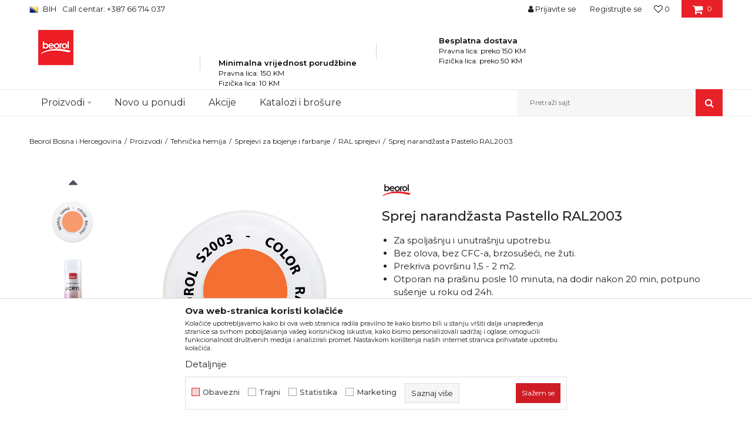

--- FILE ---
content_type: text/html; charset=UTF-8
request_url: https://www.beorol.ba/ral-sprejevi/358-sprej-narandzasta-pastello-ral2003
body_size: 33002
content:
<!DOCTYPE html>
<html lang="bs">
<head>
            <meta name="viewport" content="width=device-width, initial-scale=1.0, maximum-scale=1.0,  minimum-scale=1.0, user-scalable=no" />
            
    <meta name="generator" content="NBSHOP 5.9.58" />
    <meta http-equiv="content-type" content="text/html; charset=UTF-8">
    <meta http-equiv="content-language" content="bs" />
    <meta http-equiv="X-UA-Compatible" content="IE=edge">
    <meta name="theme-color" content="#E82128">
    <meta name="msapplication-navbutton-color" content="#E82128">
    <meta name="apple-mobile-web-app-status-bar-style" content="#E82128">
            <link rel="canonical" href="https://www.beorol.ba/ral-sprejevi/358-sprej-narandzasta-pastello-ral2003" />
            <title>Sprej narandžasta Pastello RAL2003  | Beorol Bosna i Hercegovina</title>
    <meta name="title" content="Sprej narandžasta Pastello RAL2003  | Beorol Bosna i Hercegovina" />
    <meta name="description" content="Sprej narandžasti Pastello RAL2003 je akrilna boja u spreju dizajnirana da zadovolji potrebe profesionalnih korisnika, pogodna za spoljnu i unutra&scaron;nju..." />
    <meta property="og:title" content="Sprej narandžasta Pastello RAL2003  | Beorol Bosna i Hercegovina"/>
    <meta property="og:type" content="article" />
    <meta property="og:url" content="https://www.beorol.ba/ral-sprejevi/358-sprej-narandzasta-pastello-ral2003" />
    <meta property="og:image" content="https://www.beorol.ba/files/images/slike_proizvoda/S2003.jpg"/>
    <meta property="og:image:url" content="https://www.beorol.ba/files/images/slike_proizvoda/S2003.jpg"/>
    <meta property="og:site_name" content="Beorol Bosna i Hercegovina"/>
    <meta property="og:description" content="Sprej narandžasti Pastello RAL2003 je akrilna boja u spreju dizajnirana da zadovolji potrebe profesionalnih korisnika, pogodna za spoljnu i unutra&scaron;nju..."/>
    <meta property="fb:admins" content=""/>
    <meta itemprop="name" content="Sprej narandžasta Pastello RAL2003  | Beorol Bosna i Hercegovina">
    <meta itemprop="description" content="Sprej narandžasti Pastello RAL2003 je akrilna boja u spreju dizajnirana da zadovolji potrebe profesionalnih korisnika, pogodna za spoljnu i unutra&scaron;nju...">
    <meta itemprop="image" content="https://www.beorol.ba/files/images/slike_proizvoda/S2003.jpg">
    <meta name="twitter:card" content="summary_large_image">
    <meta name="twitter:title" content="Sprej narandžasta Pastello RAL2003  | Beorol Bosna i Hercegovina">
    <meta name="twitter:description" content="Sprej narandžasti Pastello RAL2003 je akrilna boja u spreju dizajnirana da zadovolji potrebe profesionalnih korisnika, pogodna za spoljnu i unutra&scaron;nju...">
    <meta name="twitter:image" content="https://www.beorol.ba/files/images/slike_proizvoda/S2003.jpg">


    <link rel="icon" type="image/vnd.microsoft.icon" href="https://www.beorol.ba/files/images/2018/8/14/favicon.ico" />
    <link rel="shortcut icon" type="image/vnd.microsoft.icon" href="https://www.beorol.ba/files/images/2018/8/14/favicon.ico" />
    <link rel="stylesheet" href="https://www.beorol.ba/nb-public/themes/nbshop5_v5_8/_static/fonts/nbicon/style.css" type="text/css" />
        <link rel="stylesheet" href="https://www.beorol.ba/nb-public/themes/nbshop5_beorol/_static/css/nbcss/style.fonts.theme.css?ver=138_9" /><link rel="stylesheet" href="https://www.beorol.ba/nb-public/themes/nbshop5_v5_8/_static/css/plugins/nb.core.plugins.min.css?ver=138_9" /><link rel="stylesheet" href="https://www.beorol.ba/nb-public/themes/nbshop5_v5_8/_static/css/nbcss/style.fonts.css?ver=138_9" /><link rel="stylesheet" href="https://www.beorol.ba/nb-public/themes/nbshop5_v5_8/_static/css/nbcss/style.typography.css?ver=138_9" /><link rel="stylesheet" href="https://www.beorol.ba/nb-public/themes/nbshop5_beorol/_static/css/nbcss/style.typography.theme.css?ver=138_9" /><link rel="stylesheet" href="https://www.beorol.ba/nb-public/themes/nbshop5_v5_8/_static/css/nbcss/style.helper.css?ver=138_9" /><link rel="stylesheet" href="https://www.beorol.ba/nb-public/themes/nbshop5_v5_8/_static/css/nbcss/style.animation.css?ver=138_9" /><link rel="stylesheet" href="https://www.beorol.ba/nb-public/themes/nbshop5_v5_8/_static/css/nbcss/style.basic.css?ver=138_9" /><link rel="stylesheet" href="https://www.beorol.ba/nb-public/themes/nbshop5_beorol/_static/css/nbcss/style.basic.theme.css?ver=138_9" /><link rel="stylesheet" href="https://www.beorol.ba/nb-public/themes/nbshop5_v5_8/_static/css/nbcss/style.article.css?ver=138_9" /><link rel="stylesheet" href="https://www.beorol.ba/nb-public/themes/nbshop5_v5_8/_static/css/nbcss/style.product.css?ver=138_9" /><link rel="stylesheet" href="https://www.beorol.ba/nb-public/themes/nbshop5_v5_8/_static/css/nbcss/style.cart.css?ver=138_9" /><link rel="stylesheet" href="https://www.beorol.ba/nb-public/themes/nbshop5_v5_8/_static/css/nbcss/style.css?ver=138_9" /><link rel="stylesheet" href="https://www.beorol.ba/nb-public/themes/nbshop5_v5_8/blocks/slider/headlines/style.css?ver=138_9" /><link rel="stylesheet" href="https://www.beorol.ba/nb-public/themes/nbshop5_v5_8/blocks/slider/grid/style.css?ver=138_9" /><link rel="stylesheet" href="https://www.beorol.ba/nb-public/themes/nbshop5_v5_8/blocks/header/autocomplete/style.css?ver=138_9" /><link rel="stylesheet" href="https://www.beorol.ba/nb-public/themes/nbshop5_v5_8/blocks/productcompare/sidebar_product_compare/style.css?ver=138_9" /><link rel="stylesheet" href="https://www.beorol.ba/nb-public/themes/nbshop5_v5_8/blocks/breadcrumbs/style.css?ver=138_9" /><link rel="stylesheet" href="https://www.beorol.ba/nb-public/themes/nbshop5_v5_8/blocks/product/images/fullscreen_product_slider/style.css?ver=138_9" /><link rel="stylesheet" href="https://www.beorol.ba/nb-public/themes/nbshop5_v5_8/blocks/product/product_detail/product_info/style.css?ver=138_9" /><link rel="stylesheet" href="https://www.beorol.ba/nb-public/themes/nbshop5_v5_8/blocks/product/images/gallery_vertical/style.css?ver=138_9" /><link rel="stylesheet" href="https://www.beorol.ba/nb-public/themes/nbshop5_v5_8/blocks/product/images/thumbs_vertical/style.css?ver=138_9" /><link rel="stylesheet" href="https://www.beorol.ba/nb-public/themes/nbshop5_v5_8/blocks/product/images/main_slider/style.css?ver=138_9" /><link rel="stylesheet" href="https://www.beorol.ba/nb-public/themes/nbshop5_v5_8/blocks/product/product_detail/favorite/style.css?ver=138_9" /><link rel="stylesheet" href="https://www.beorol.ba/nb-public/themes/nbshop5_v5_8/blocks/product/product_detail/modal_watch_button/style.css?ver=138_9" /><link rel="stylesheet" href="https://www.beorol.ba/nb-public/themes/nbshop5_v5_8/blocks/product/product_detail/product_rate/style.css?ver=138_9" /><link rel="stylesheet" href="https://www.beorol.ba/nb-public/themes/nbshop5_v5_8/blocks/product/product_details_timer/style.css?ver=138_9" /><link rel="stylesheet" href="https://www.beorol.ba/nb-public/themes/nbshop5_v5_8/blocks/product/product_detail/quantity_circle/style.css?ver=138_9" /><link rel="stylesheet" href="https://www.beorol.ba/nb-public/themes/nbshop5_v5_8/blocks/product/product_detail/product_buy_bobble/style.css?ver=138_9" /><link rel="stylesheet" href="https://www.beorol.ba/nb-public/themes/nbshop5_v5_8/blocks/product/product_size/style.css?ver=138_9" /><link rel="stylesheet" href="https://www.beorol.ba/nb-public/themes/nbshop5_v5_8/blocks/product/product_detail/product_buy/style.css?ver=138_9" /><link rel="stylesheet" href="https://www.beorol.ba/nb-public/themes/nbshop5_v5_8/blocks/product/product_slider/service_product/style.css?ver=138_9" /><link rel="stylesheet" href="https://www.beorol.ba/nb-public/themes/nbshop5_v5_8/blocks/product/product_detail/product_not_allowed_buy/style.css?ver=138_9" /><link rel="stylesheet" href="https://www.beorol.ba/nb-public/themes/nbshop5_v5_8/blocks/slider/toggle_banner/style.css?ver=138_9" /><link rel="stylesheet" href="https://www.beorol.ba/nb-public/themes/nbshop5_v5_8/blocks/comments/comments_two/style.css?ver=138_9" /><link rel="stylesheet" href="https://www.beorol.ba/nb-public/themes/nbshop5_v5_8/blocks/product/product_status/style.css?ver=138_9" /><link rel="stylesheet" href="https://www.beorol.ba/nb-public/themes/nbshop5_v5_8/blocks/product/product_detail/fixed_product_add_to_cart/style.css?ver=138_9" /><link rel="stylesheet" href="https://www.beorol.ba/nb-public/themes/nbshop5_v5_8/blocks/slider/conpany_info_footer/style.css?ver=138_9" /><link rel="stylesheet" href="https://www.beorol.ba/nb-public/themes/nbshop5_v5_8/blocks/social/social_icons/style.css?ver=138_9" /><link rel="stylesheet" href="https://www.beorol.ba/nb-public/themes/nbshop5_v5_8/blocks/footer/newsletter/style.css?ver=138_9" /><link rel="stylesheet" href="https://www.beorol.ba/nb-public/themes/nbshop5_v5_8/blocks/footer/payment_card/style.css?ver=138_9" /><link rel="stylesheet" href="https://www.beorol.ba/nb-public/themes/nbshop5_v5_8/blocks/footer/copyright/style.css?ver=138_9" /><link rel="stylesheet" href="https://www.beorol.ba/nb-public/themes/nbshop5_v5_8/blocks/modals/popup_notification/style.css?ver=138_9" /><link rel="stylesheet" href="https://www.beorol.ba/nb-public/themes/nbshop5_v5_8/blocks/product/product_details_iframe/style.css?ver=138_9" /><link rel="stylesheet" href="https://www.beorol.ba/nb-public/themes/nbshop5_v5_8/blocks/product/images/gallery/style.css?ver=138_9" /><link rel="stylesheet" href="https://www.beorol.ba/nb-public/themes/nbshop5_v5_8/blocks/product/product_detail/product_info/style.css?ver=138_9" /><link rel="stylesheet" href="https://www.beorol.ba/nb-public/themes/nbshop5_v5_8/blocks/product/images/main_slider/style.css?ver=138_9" /><link rel="stylesheet" href="https://www.beorol.ba/nb-public/themes/nbshop5_v5_8/blocks/product/product_detail/favorite/style.css?ver=138_9" /><link rel="stylesheet" href="https://www.beorol.ba/nb-public/themes/nbshop5_v5_8/blocks/product/product_details_timer/style.css?ver=138_9" /><link rel="stylesheet" href="https://www.beorol.ba/nb-public/themes/nbshop5_v5_8/blocks/product/product_size/style.css?ver=138_9" /><link rel="stylesheet" href="https://www.beorol.ba/nb-public/themes/nbshop5_v5_8/blocks/product/product_detail/quantity_circle/style.css?ver=138_9" /><link rel="stylesheet" href="https://www.beorol.ba/nb-public/themes/nbshop5_v5_8/blocks/product/product_detail/product_buy/style.css?ver=138_9" /><link rel="stylesheet" href="https://www.beorol.ba/nb-public/themes/nbshop5_v5_8/blocks/product/product_detail/product_buy_bobble/style.css?ver=138_9" /><link rel="stylesheet" href="https://www.beorol.ba/nb-public/themes/nbshop5_beorol/_static/css/nbcss/style.theme.css?ver=138_9" /><link rel="stylesheet" href="https://www.beorol.ba/nb-public/themes/nbshop5_v5_8/_static/css/nbcss/style.responsive.md.css?ver=138_9" /><link rel="stylesheet" href="https://www.beorol.ba/nb-public/themes/nbshop5_beorol/_static/css/nbcss/style.responsive.theme.md.css?ver=138_9" /><link rel="stylesheet" href="https://www.beorol.ba/nb-public/themes/nbshop5_v5_8/_static/css/nbcss/style.responsive.sm.css?ver=138_9" /><link rel="stylesheet" href="https://www.beorol.ba/nb-public/themes/nbshop5_beorol/_static/css/nbcss/style.responsive.theme.sm.css?ver=138_9" /><link rel="stylesheet" href="https://www.beorol.ba/nb-public/themes/nbshop5_v5_8/_static/css/nbcss/style.responsive.xs.css?ver=138_9" /><link rel="stylesheet" href="https://www.beorol.ba/nb-public/themes/nbshop5_beorol/_static/css/nbcss/style.responsive.theme.xs.css?ver=138_9" /><link rel="stylesheet" href="https://www.beorol.ba/nb-public/themes/nbshop5_v5_8/_static/css/nbcss/style.responsive.xxs.css?ver=138_9" /><link rel="stylesheet" href="https://www.beorol.ba/nb-public/themes/nbshop5_beorol/_static/css/nbcss/style.responsive.theme.xxs.css?ver=138_9" />        <script type="text/javascript">
        var nb_site_url  = 'https://www.beorol.ba';
        var nb_site_url_with_country_lang  = 'https://www.beorol.ba';
        var nb_cart_page_url = 'https://www.beorol.ba/kupovina';
        var nb_active_page_url = 'https://www.beorol.ba/ral-sprejevi/358-sprej-narandzasta-pastello-ral2003';
        var nb_type_page = 'product';
        var nb_type_page_object_id = '358';
        var nb_enable_lang = '';
        var nb_url_end_slesh = '';
        var nb_countryGeoId = '3';
        var nb_addressByCountryGeoId = '';
        var promoModalPopNumberDaysInit = 30;
        var showAllwaysOnHomePage = false;
        var resetCookieConfirm = false;
        var flowplayeryToken = '';
                        var nb_enableCzMap = false;
                var gtm_ga4_advanced = true;
        var gtm_ga4_analytics_id = '';

        var specificCategoryMetric = '';
        var isSetPriceWithVAT = '';
        var showValueAsCurrentPrice = '';
        var ecommerceWrapVar = '1';
        var noSearchResultsActive = false;
        var smartformId = '';

    </script>
        <!-- Google Tag Manager -->
<script>(function(w,d,s,l,i){w[l]=w[l]||[];w[l].push({'gtm.start':
new Date().getTime(),event:'gtm.js'});var f=d.getElementsByTagName(s)[0],
j=d.createElement(s),dl=l!='dataLayer'?'&l='+l:'';j.async=true;j.src=
'https://www.googletagmanager.com/gtm.js?id='+i+dl;f.parentNode.insertBefore(j,f);
})(window,document,'script','dataLayer','GTM-W3PD5KP');</script>
<!-- End Google Tag Manager -->

<meta name="google-site-verification" content="bpYWcW5U7eqGB3YwNFiiDIgawaEeFT2n_j1LeAO3lyE" />
<meta name="facebook-domain-verification" content="7zmq7f9e1k5tk0vd3tcbffrzlrtcfi" />
<meta name="facebook-domain-verification" content="9i0z99hldoo9udj4m8v4z8sv4tt9pe" />
<meta name="google-site-verification" content="HEB9v1ORdWCJZnscdrrEQOv2-XiQ8KWfB4ztmx5YcRY" />
<!-- Meta Pixel Code -->
<script>
!function(f,b,e,v,n,t,s)
{if(f.fbq)return;n=f.fbq=function(){n.callMethod?
n.callMethod.apply(n,arguments):n.queue.push(arguments)};
if(!f._fbq)f._fbq=n;n.push=n;n.loaded=!0;n.version='2.0';
n.queue=[];t=b.createElement(e);t.async=!0;
t.src=v;s=b.getElementsByTagName(e)[0];
s.parentNode.insertBefore(t,s)}(window, document,'script',
'https://connect.facebook.net/en_US/fbevents.js');
fbq('init', '240775948468161');
fbq('track', 'PageView');
</script>
<noscript><img height="1" width="1" style="display:none"
src="https://www.facebook.com/tr?id=240775948468161&ev=PageView&noscript=1"
/></noscript>
<!-- End Meta Pixel Code -->



</head>
<body class="cc-bih lc-bs uc-product_list tp-product  b2c-users lozad-active">

<div class="header">

    <div class="header-top">

        <div class="container">

            <div class="block nav-mobile-icon">
    <i class="icon fa fa-bars" aria-hidden="true"></i>
</div>            <div class="row">

                <div class="hidden-xs col-sm-6 col-md-4">
                    

    <div class="menu-lang-wrapper" data-text="Promena jezika će ukoniti proizvode iz korpe">

        <div class="lang-dropdown lang-dropdown-slider">


            <div class="title">
                <img src="https://www.beorol.ba/files/images/Language_icons/BH.png" alt="BIH">
                <span>BIH</span>
            </div>


            <ul class="dropdown-menu dropdown-menu-slider">
                
                    <li class="item">

                        <a href="http://www.beorol.rs/"  title="">
                                                            <img class="img-responsive" src="https://www.beorol.ba/files/images/2019/12/13/SrbijaPNG.png" alt="">
                                                        <span class="country-name">Beorol Srbija</span>
                        </a>
                    </li>

                
                    <li class="item">

                        <a href="http://www.beorol.me"  title="">
                                                            <img class="img-responsive" src="https://www.beorol.ba/files/images/2019/12/13/CrnaGoraPNG.png" alt="">
                                                        <span class="country-name"> Beorol Crna Gora</span>
                        </a>
                    </li>

                
                    <li class="item">

                        <a href="http://www.beorol.mk/"  title="">
                                                            <img class="img-responsive" src="https://www.beorol.ba/files/images/2019/12/20/MKDPNG.png" alt="">
                                                        <span class="country-name">Beorol Severna Makedonija</span>
                        </a>
                    </li>

                
                    <li class="item">

                        <a href="http://www.beorol.hu"  title="">
                                                            <img class="img-responsive" src="https://www.beorol.ba/files/images/2019/12/20/Ma%C4%91arskaPNG.png" alt="">
                                                        <span class="country-name">Beorol Mađarska</span>
                        </a>
                    </li>

                
                    <li class="item">

                        <a href="http://beorol.ae"  title="">
                                                            <img class="img-responsive" src="https://www.beorol.ba/files/images/2019/12/13/UAEPNG.png" alt="">
                                                        <span class="country-name">Beorol Bliski istok</span>
                        </a>
                    </li>

                
                    <li class="item">

                        <a href="http://www.beorol.ru"  title="">
                                                            <img class="img-responsive" src="https://www.beorol.ba/files/images/2019/12/20/RusijaPNG.png" alt="">
                                                        <span class="country-name">Beorol Ruska Federacija</span>
                        </a>
                    </li>

                
                    <li class="item">

                        <a href="https://www.beorol.com/home"  title="">
                                                            <img class="img-responsive" src="https://www.beorol.ba/files/images/2022/3/31/EU_flag.jpg" alt="">
                                                        <span class="country-name">Beorol Global</span>
                        </a>
                    </li>

                
            </ul>

        </div>

    </div>
                    
    <nav class="block quick-links ">
        <ul class="nav nav-simple">
                            <li class="item">
                                            <a href="tel:+38767226759" title="Call centar: +387 66 714 037" target="_self">
                                                                    <span>Call centar: +387 66 714 037</span>
                                            </a>
                                    </li>
                    </ul>
    </nav>
                </div>
                <div class="hidden-xs hidden-sm col-md-4 midle-coll">

                    

                </div>
                <div class="col-xs-12 col-sm-6 col-md-4">

                    <div id="miniCartContent" class="block miniCartContent header-cart"></div>
                    
<div id="miniFavContent" class="block header-favorite header-favorite-simple miniFavContent">
    <a href="https://www.beorol.ba/omiljeno/product" title="Omiljeno">

        <div class="icon-wrapper">
            <i class="icon fa fa-heart-o" aria-hidden="true"></i>
            <span class="description">Omiljeno</span>
        </div>
        <div class="header-carthor-total favorite-header-total">0</div>

    </a>
</div>
                        <nav class="block user">
    <ul class="nav nav-simple">
                    
                                    <li class="item item-login">
                        <a class="login-btn"  href="" data-permalink="https://www.beorol.ba/prijava" title="Prijavite se" data-toggle="modal" data-target="#login_modal">
                            <i class="icon fa fa-user" aria-hidden="true"></i>
                            <span>Prijavite se</span>
                        </a>
                    </li>
                
                                        <li class="item item-register">
                <a class="register-btn" href="" data-permalink="https://www.beorol.ba/registracija" title="Registrujte se" data-toggle="modal" data-target="#register_modal">
                    Registrujte se                </a>
            </li>
                                
    </ul>
</nav>
   
                </div>
            </div>
        </div>

    </div>

    <div class="container">

        <div class="row">

            <div class="col-sm-3">
                <div itemscope itemtype="http://schema.org/Organization" class="block logo" >
    <a itemprop="url" href="https://www.beorol.ba" title="Beorol Bosna i Hercegovina">
        <img itemprop="logo" data-original-img='/files/files/beorollogo123.png' class="img-responsive lozad" title="Beorol Bosna i Hercegovina" alt="Beorol Bosna i Hercegovina">
    </a>
</div>            </div>

            <div class="col-sm-9">
                    <div class="block slider-static grid-slider intro-slider "
         data-gtm-slider-position="Home baners" >
                        <div class="row ">
                            <div class="item  col-xs-4 col-sm-4 col-md-4 col-lg-4  "
                     data-gtm-slider-name="Minimalna vrijednost porudžbine"
                     data-gtm-slider-creative=""
                     data-gtm-slider-id="9"
                     data-promotion-item-id="9">

                                                                        <div class="img-wrapper">
                                                                    <div class="main-img ">
                                                                                    <a href="https://www.beorol.ba/isporuka?utm_source=slider&utm_medium=site&utm_campaign=Minimalna-vrijednost-porudzbine" target="_self" title="Minimalna vrijednost porudžbine">
                                                                                    <img data-original-img='/files/images/2019/9/18/besplatna_dostava_white%285%29.png' class="img-responsive lozad" alt="Minimalna vrijednost porudžbine" />
                                                                                    </a>
                                                                            </div>
                                                                                            </div>
                        
                    
                        <div class="content">
                                                            <div class="text-wrapper">
                                                                        <a href="https://www.beorol.ba/isporuka?utm_source=slider&utm_medium=site&utm_campaign=Minimalna-vrijednost-porudzbine" target="_self" title="Minimalna vrijednost porudžbine">
                                                                                                                            <div class="title">Minimalna vrijednost porudžbine</div>
                                                                                                                            <div class="description"><p>Pravna lica: 150 KM<br />
Fizička lica: 10 KM</p>
</div>
                                                                                                                    </a>
                                                                </div>
                                                                                        
                            
                            
                        </div>
                                            
                </div>
                            <div class="item  col-xs-4 col-sm-4 col-md-4 col-lg-4  "
                     data-gtm-slider-name="Besplatna dostava"
                     data-gtm-slider-creative=""
                     data-gtm-slider-id="8"
                     data-promotion-item-id="8">

                                                                        <div class="img-wrapper">
                                                                    <div class="main-img ">
                                                                                    <img data-original-img='/files/images/2019/9/18/brza_siporuka_white%283%29.png' class="img-responsive lozad" alt="Besplatna dostava" />
                                                                            </div>
                                                                                            </div>
                        
                    
                        <div class="content">
                                                            <div class="text-wrapper">
                                                                                                                        <div class="title">Besplatna dostava</div>
                                                                                                                            <div class="description"><p>Pravna lica:&nbsp;preko 150 KM<br />
Fizička lica: preko 50 KM</p>
</div>
                                                                                                                </div>
                                                                                        
                            
                            
                        </div>
                                            
                </div>
                    </div>
            </div>
            </div>

        </div>

    </div>

    <div class="block main-4level ">
    <nav class="nav nav-main-wrapper ease hidden-fullscreen  ">

                <div class="container">
                        
            
            <ul class="nav-main list-inline">

                <div class="nav-main-toplang country-button"></div>
                <div class="nav-main-useractions"></div>

                <li class="level4 ">
                                <a href="https://www.beorol.ba/kategorije-proizvoda" target="_self" title="Proizvodi"><span>Proizvodi</span><i class="icon fa fa-angle-down hidden-xs"></i><i class="icon fa fa-angle-right visible-xs"></i> </a><div class="nav-main-submenu-wrapper ease hidden">
                            <div class="container">
                                <ul class="nav-main-submenu"><li class=" ">
                                <a target="_self" href="https://www.beorol.ba/molersko-gradjevinski-program" title="Molersko građevinski program"><h5>Molersko građevinski program</h5><i class="icon fa fa-angle-down hidden-xs"></i><i class="icon fa fa-angle-right visible-xs"></i></a><div class="nav-main-dropdown-wrapper ease hidden">
                                <div class="nav-main-dropdown">
                                    <div class="container">
                                        <div class="nav-main-dropdown-inner">
                                            <div class="row"><div class="col-xs-12 col-sm-4 col-md-3  ">
                                <div class="nav-main-dropdown-item clearfix">
                                    <a target="_self" href="https://www.beorol.ba/trake" title="Trake">
                                    <div class="img-wrapper"></div><div class="heading-wrapper heading-wrapper-inline clearfix" >
                                    <h5>Trake</h5></div></a><ul class=""><li class=" ease-slow last-level "><a target="_self" href="https://www.beorol.ba/brutal-90-dana-washi-papir-trake" title="Brutal 90 dana Washi papir trake">Brutal 90 dana Washi papir trake</a></li><li class=" ease-slow last-level "><a target="_self" href="https://www.beorol.ba/osetljive-povrsine-washi-papir-trake" title="Osetljive površine Washi papir trake">Osetljive površine Washi papir trake</a></li><li class=" ease-slow last-level "><a target="_self" href="https://www.beorol.ba/krep-trake-spoljne-jake" title="Krep trake spoljne jake">Krep trake spoljne jake</a></li><li class=" ease-slow last-level "><a target="_self" href="https://www.beorol.ba/molerske-krep-trake" title="Krep trake Zid i Plafon Standard">Krep trake Zid i Plafon Standard</a></li><li class=" ease-slow last-level "><a target="_self" href="https://www.beorol.ba/univerzalne-krep-trake" title="Krep trake Zid i Plafon Professional">Krep trake Zid i Plafon Professional</a></li><li class=" ease-slow last-level "><a target="_self" href="https://www.beorol.ba/krep-traka-facade-standard" title="Krep trake Fasadna Standard">Krep trake Fasadna Standard</a></li><li class=" ease-slow last-level "><a target="_self" href="https://www.beorol.ba/krep-traka-facade-professional" title="Krep trake Fasadna Professional">Krep trake Fasadna Professional</a></li><li class=" ease-slow last-level "><a target="_self" href="https://www.beorol.ba/krep-traka-za-zastitu-prozora-i-vrata" title="Krep traka za zaštitu prozora i vrata">Krep traka za zaštitu prozora i vrata</a></li><li class=" ease-slow last-level "><a target="_self" href="https://www.beorol.ba/krep-traka-perfect-line" title="Krep traka Perfect line">Krep traka Perfect line</a></li><li class=" ease-slow last-level "><a target="_self" href="https://www.beorol.ba/krep-trake-za-dekorativne-radove" title="Krep trake za dekorativne radove">Krep trake za dekorativne radove</a></li><li class=" ease-slow last-level "><a target="_self" href="https://www.beorol.ba/krep-traka-za-zastitu-parketa" title="Krep traka za zaštitu parketa">Krep traka za zaštitu parketa</a></li><li class=" ease-slow last-level "><a target="_self" href="https://www.beorol.ba/alu-duct-i-teflon-trake" title="Alu, duct i teflon trake">Alu, duct i teflon trake</a></li><li class=" ease-slow last-level "><a target="_self" href="https://www.beorol.ba/bandaz-trake" title="Bandaž trake">Bandaž trake</a></li><li class=" ease-slow last-level "><a target="_self" href="https://www.beorol.ba/izolir-trake" title="Izolir trake">Izolir trake</a></li><li class=" ease-slow last-level "><a target="_self" href="https://www.beorol.ba/selotejp-trake" title="Selotejp trake">Selotejp trake</a></li></ul></div></div><div class="col-xs-12 col-sm-4 col-md-3  ">
                                <div class="nav-main-dropdown-item clearfix">
                                    <a target="_self" href="https://www.beorol.ba/valjci" title="Valjci">
                                    <div class="img-wrapper"></div><div class="heading-wrapper heading-wrapper-inline clearfix" >
                                    <h5>Valjci</h5></div></a><ul class=""><li class=" ease-slow last-level "><a target="_self" href="https://www.beorol.ba/valjci-za-poliuretan" title="Valjak za poliuretanske boje">Valjak za poliuretanske boje</a></li><li class=" ease-slow last-level "><a target="_self" href="https://www.beorol.ba/valjci-za-lakiranje" title="Valjci za lakiranje">Valjci za lakiranje</a></li><li class=" ease-slow last-level "><a target="_self" href="https://www.beorol.ba/valjci-za-glet" title="Valjci za glet">Valjci za glet</a></li><li class=" ease-slow last-level "><a target="_self" href="https://www.beorol.ba/valjci-za-epoksidne-premaze" title="Valjci za epoksidne premaze">Valjci za epoksidne premaze</a></li><li class=" ease-slow last-level "><a target="_self" href="https://www.beorol.ba/valjci-za-akrilne-boje" title="Valjci za akrilne boje">Valjci za akrilne boje</a></li><li class=" ease-slow last-level "><a target="_self" href="https://www.beorol.ba/valjci-za-disperzivne-boje" title="Valjci za disperzivne boje">Valjci za disperzivne boje</a></li><li class=" ease-slow last-level "><a target="_self" href="https://www.beorol.ba/valjci-za-fasadne-boje" title="Valjci za fasadne boje">Valjci za fasadne boje</a></li><li class=" ease-slow last-level "><a target="_self" href="https://www.beorol.ba/dekorativni-valjci-i-jez" title="Dekorativni valjci i jež">Dekorativni valjci i jež</a></li><li class=" ease-slow last-level "><a target="_self" href="https://www.beorol.ba/valjci-radijator" title="Valjci radijator">Valjci radijator</a></li><li class=" ease-slow last-level "><a target="_self" href="https://www.beorol.ba/valjci-mini" title="Valjci mini">Valjci mini</a></li><li class=" ease-slow last-level "><a target="_self" href="https://www.beorol.ba/valjci-za-specijalne-premaze" title="Valjci za specijalne premaze">Valjci za specijalne premaze</a></li><li class=" ease-slow last-level "><a target="_self" href="https://www.beorol.ba/rucke-za-valjke" title="Ručke za valjke">Ručke za valjke</a></li></ul></div></div><div class="col-xs-12 col-sm-4 col-md-3  ">
                                <div class="nav-main-dropdown-item clearfix">
                                    <a target="_self" href="https://www.beorol.ba/cetke" title="Četke">
                                    <div class="img-wrapper"></div><div class="heading-wrapper heading-wrapper-inline clearfix" >
                                    <h5>Četke</h5></div></a><ul class=""><li class=" ease-slow last-level "><a target="_self" href="https://www.beorol.ba/cetke-za-farbanje-metala" title="Četke za farbanje metala">Četke za farbanje metala</a></li><li class=" ease-slow last-level "><a target="_self" href="https://www.beorol.ba/cetke-za-farbanje-dreveta" title="Četke za lazurne premaze i farbanje drveta">Četke za lazurne premaze i farbanje drveta</a></li><li class=" ease-slow last-level "><a target="_self" href="https://www.beorol.ba/cetke-za-akrilne-premaze" title="Četke za akrilne i latex premaze">Četke za akrilne i latex premaze</a></li><li class=" ease-slow last-level "><a target="_self" href="https://www.beorol.ba/cetke-za-farbanje" title="Četke za farbanje">Četke za farbanje</a></li><li class=" ease-slow last-level "><a target="_self" href="https://www.beorol.ba/cetke-za-lakiranje" title="Četke za lakiranje">Četke za lakiranje</a></li><li class=" ease-slow last-level "><a target="_self" href="https://www.beorol.ba/premium-cetke-za-farbanje" title="Premium četke za farbanje">Premium četke za farbanje</a></li><li class=" ease-slow last-level "><a target="_self" href="https://www.beorol.ba/radijator-cetke" title="Radijator četke">Radijator četke</a></li><li class=" ease-slow last-level "><a target="_self" href="https://www.beorol.ba/partvisi" title="Partviši">Partviši</a></li><li class=" ease-slow last-level "><a target="_self" href="https://www.beorol.ba/pemzle" title="Pemzle">Pemzle</a></li><li class=" ease-slow last-level "><a target="_self" href="https://www.beorol.ba/taperi-i-sajbne" title="Taperi i šajbne">Taperi i šajbne</a></li></ul></div></div><div class="col-xs-12 col-sm-4 col-md-3  ">
                                <div class="nav-main-dropdown-item clearfix">
                                    <a target="_self" href="https://www.beorol.ba/gleterice" title="Gleterice">
                                    <div class="img-wrapper"></div><div class="heading-wrapper heading-wrapper-inline clearfix" >
                                    <h5>Gleterice</h5></div></a><ul class=""><li class=" ease-slow last-level "><a target="_self" href="https://www.beorol.ba/gleterice-celicne" title="Gleterice čelične">Gleterice čelične</a></li><li class=" ease-slow last-level "><a target="_self" href="https://www.beorol.ba/gleterice-inox" title="Gleterice inox">Gleterice inox</a></li><li class=" ease-slow last-level "><a target="_self" href="https://www.beorol.ba/gleterice-za-keramicare" title="Gleterice za keramičare">Gleterice za keramičare</a></li><li class=" ease-slow last-level "><a target="_self" href="https://www.beorol.ba/ostale-gleterice" title="Ostale gleterice">Ostale gleterice</a></li><li class=" ease-slow last-level "><a target="_self" href="https://www.beorol.ba/gleterice-za-stiropor" title="Gleterice za stiropor">Gleterice za stiropor</a></li><li class=" ease-slow last-level "><a target="_self" href="https://www.beorol.ba/mistrije" title="Mistrije">Mistrije</a></li><li class=" ease-slow last-level "><a target="_self" href="https://www.beorol.ba/perdaske" title="Perdaške">Perdaške</a></li></ul></div></div><div class="col-xs-12 col-sm-4 col-md-3  ">
                                <div class="nav-main-dropdown-item clearfix">
                                    <a target="_self" href="https://www.beorol.ba/kofe-resetke-nivelatori/" title="Kofe, resetke, nivelatori, fangle">
                                    <div class="img-wrapper"></div><div class="heading-wrapper heading-wrapper-inline clearfix" >
                                    <h5>Kofe, resetke, nivelatori, fangle</h5></div></a><ul class=""><li class=" ease-slow last-level "><a target="_self" href="https://www.beorol.ba/kadice-i-resetke" title="Kadice i rešetke">Kadice i rešetke</a></li><li class=" ease-slow last-level "><a target="_self" href="https://www.beorol.ba/kofe-i-kante" title="Kofe, kante i fangle">Kofe, kante i fangle</a></li><li class=" ease-slow last-level "><a target="_self" href="https://www.beorol.ba/nivelatori-i-krstici" title="Nivelatori i krstići">Nivelatori i krstići</a></li></ul></div></div><div class="col-xs-12 col-sm-4 col-md-3  ">
                                <div class="nav-main-dropdown-item clearfix">
                                    <a target="_self" href="https://www.beorol.ba/pistolji-za-silikon-i-pur-pjenu-teleskopi-mikseri" title="Pištolji za silikon i pur pjenu, teleskopi, mikseri">
                                    <div class="img-wrapper"></div><div class="heading-wrapper heading-wrapper-inline clearfix" >
                                    <h5>Pištolji za silikon i pur pjenu, teleskopi, mikseri</h5></div></a><ul class=""><li class=" ease-slow last-level "><a target="_self" href="https://www.beorol.ba/drzaci-smirgle" title="Držači šmirgle">Držači šmirgle</a></li><li class=" ease-slow last-level "><a target="_self" href="https://www.beorol.ba/mikseri/" title="Mikseri za mešanje boja lepkova i maltera ">Mikseri za mešanje boja lepkova i maltera </a></li><li class=" ease-slow last-level "><a target="_self" href="https://www.beorol.ba/pistolji/" title="Pištolji za pur pjene i silikone ">Pištolji za pur pjene i silikone </a></li><li class=" ease-slow last-level "><a target="_self" href="https://www.beorol.ba/teleskopi/" title="Teleskopi">Teleskopi</a></li></ul></div></div><div class="col-xs-12 col-sm-4 col-md-3  ">
                                <div class="nav-main-dropdown-item clearfix">
                                    <a target="_self" href="https://www.beorol.ba/spahtle" title="Špahtle">
                                    <div class="img-wrapper"></div><div class="heading-wrapper heading-wrapper-inline clearfix" >
                                    <h5>Špahtle</h5></div></a><ul class=""><li class=" ease-slow last-level "><a target="_self" href="https://www.beorol.ba/spahtle-inox" title="Špahtle inox">Špahtle inox</a></li><li class=" ease-slow last-level "><a target="_self" href="https://www.beorol.ba/spahtle-jork" title="Špahtle jork">Špahtle jork</a></li><li class=" ease-slow last-level "><a target="_self" href="https://www.beorol.ba/ostale-spahtle" title="Ostale špahtle">Ostale špahtle</a></li></ul></div></div><div class="col-xs-12 col-sm-4 col-md-3  ">
                                <div class="nav-main-dropdown-item clearfix">
                                    <a target="_self" href="https://www.beorol.ba/lajsne" title="Lajsne">
                                    <div class="img-wrapper"></div><div class="heading-wrapper heading-wrapper-inline clearfix" >
                                    <h5>Lajsne</h5></div></a><ul class=""><li class=" ease-slow last-level "><a target="_self" href="https://www.beorol.ba/aluminijumske-lajsne" title="Aluminijumske lajsne">Aluminijumske lajsne</a></li></ul></div></div><div class="col-xs-12 col-sm-4 col-md-3  ">
                                <div class="nav-main-dropdown-item clearfix">
                                    <a target="_self" href="https://www.beorol.ba/folije-i-zastita-prostora" title="Folije i zaštita prostora">
                                    <div class="img-wrapper"></div><div class="heading-wrapper heading-wrapper-inline clearfix" >
                                    <h5>Folije i zaštita prostora</h5></div></a><ul class=""><li class=" ease-slow last-level "><a target="_self" href="https://www.beorol.ba/zastitne-folije" title="Zaštitne folije">Zaštitne folije</a></li><li class=" ease-slow last-level "><a target="_self" href="https://www.beorol.ba/strec-folije" title="Streč folije">Streč folije</a></li><li class=" ease-slow last-level "><a target="_self" href="https://www.beorol.ba/zastita-podova-i-prostora" title="Zaštita podova i prostora">Zaštita podova i prostora</a></li></ul></div></div></div></div></div></div></div></li><li class=" ">
                                <a target="_self" href="https://www.beorol.ba/metalni-program" title="Metalni program"><h5>Metalni program</h5><i class="icon fa fa-angle-down hidden-xs"></i><i class="icon fa fa-angle-right visible-xs"></i></a><div class="nav-main-dropdown-wrapper ease hidden">
                                <div class="nav-main-dropdown">
                                    <div class="container">
                                        <div class="nav-main-dropdown-inner">
                                            <div class="row"><div class="col-xs-12 col-sm-4 col-md-3  ">
                                <div class="nav-main-dropdown-item clearfix">
                                    <a target="_self" href="https://www.beorol.ba/brusno-rezni-pribor" title="Brusno rezni pribor">
                                    <div class="img-wrapper"></div><div class="heading-wrapper heading-wrapper-inline clearfix" >
                                    <h5>Brusno rezni pribor</h5></div></a><ul class=""><li class=" ease-slow last-level "><a target="_self" href="https://www.beorol.ba/brusno-rezne-ploce-i-diskovi" title="Brusno rezne ploče i diskovi">Brusno rezne ploče i diskovi</a></li><li class=" ease-slow last-level "><a target="_self" href="https://www.beorol.ba/celicne-cetke" title="Čelične četke">Čelične četke</a></li><li class=" ease-slow last-level "><a target="_self" href="https://www.beorol.ba/masinske-cetke" title="Mašinske četke">Mašinske četke</a></li><li class=" ease-slow last-level "><a target="_self" href="https://www.beorol.ba/turpije" title="Turpije">Turpije</a></li><li class=" ease-slow last-level "><a target="_self" href="https://www.beorol.ba/rende-za-gipsane-ploce" title="Rende za gipsane ploče">Rende za gipsane ploče</a></li><li class=" ease-slow last-level "><a target="_self" href="https://www.beorol.ba/krune-za-keramiku" title="Krune za keramiku">Krune za keramiku</a></li></ul></div></div><div class="col-xs-12 col-sm-4 col-md-3  ">
                                <div class="nav-main-dropdown-item clearfix">
                                    <a target="_self" href="https://www.beorol.ba/merdevine" title="Merdevine">
                                    <div class="img-wrapper"></div><div class="heading-wrapper heading-wrapper-inline clearfix" >
                                    <h5>Merdevine</h5></div></a><ul class=""><li class=" ease-slow last-level "><a target="_self" href="https://www.beorol.ba/aluminijumske-merdevine" title="Aluminijumske merdevine">Aluminijumske merdevine</a></li><li class=" ease-slow last-level "><a target="_self" href="https://www.beorol.ba/drvene-merdevine" title="Drvene merdevine">Drvene merdevine</a></li><li class=" ease-slow last-level "><a target="_self" href="https://www.beorol.ba/kombinovane-merdevine" title="Kombinovane merdevine">Kombinovane merdevine</a></li></ul></div></div><div class="col-xs-12 col-sm-4 col-md-3  ">
                                <div class="nav-main-dropdown-item clearfix">
                                    <a target="_self" href="https://www.beorol.ba/burgije" title="Burgije">
                                    <div class="img-wrapper"></div><div class="heading-wrapper heading-wrapper-inline clearfix" >
                                    <h5>Burgije</h5></div></a><ul class=""><li class=" ease-slow last-level "><a target="_self" href="https://www.beorol.ba/burgije-za-drvo" title="Burgije za drvo">Burgije za drvo</a></li><li class=" ease-slow last-level "><a target="_self" href="https://www.beorol.ba/burgije-hss" title="Burgije HSS">Burgije HSS</a></li><li class=" ease-slow last-level "><a target="_self" href="https://www.beorol.ba/ostale-burgije" title="Ostale burgije">Ostale burgije</a></li><li class=" ease-slow last-level "><a target="_self" href="https://www.beorol.ba/burgije-sds" title="Burgije SDS">Burgije SDS</a></li><li class=" ease-slow last-level "><a target="_self" href="https://www.beorol.ba/burgije-za-gradjevinske-materijale" title="Burgije za građevinske materijale">Burgije za građevinske materijale</a></li></ul></div></div><div class="col-xs-12 col-sm-4 col-md-3  ">
                                <div class="nav-main-dropdown-item clearfix">
                                    <a target="_self" href="https://www.beorol.ba/kljucevi" title="Ključevi">
                                    <div class="img-wrapper"></div><div class="heading-wrapper heading-wrapper-inline clearfix" >
                                    <h5>Ključevi</h5></div></a><ul class=""><li class=" ease-slow last-level "><a target="_self" href="https://www.beorol.ba/kombinovani-kljucevi" title="Kombinovani ključevi">Kombinovani ključevi</a></li><li class=" ease-slow last-level "><a target="_self" href="https://www.beorol.ba/okasti-kljucevi" title="Okasti ključevi">Okasti ključevi</a></li><li class=" ease-slow last-level "><a target="_self" href="https://www.beorol.ba/ostali-kljucevi" title="Ostali ključevi">Ostali ključevi</a></li><li class=" ease-slow last-level "><a target="_self" href="https://www.beorol.ba/viljuskasti-kljucevi" title="Viljuškasti ključevi">Viljuškasti ključevi</a></li></ul></div></div><div class="col-xs-12 col-sm-4 col-md-3  ">
                                <div class="nav-main-dropdown-item clearfix">
                                    <a target="_self" href="https://www.beorol.ba/klijesta-i-stege" title="Kliješta i stege">
                                    <div class="img-wrapper"></div><div class="heading-wrapper heading-wrapper-inline clearfix" >
                                    <h5>Kliješta i stege</h5></div></a><ul class=""><li class=" ease-slow last-level "><a target="_self" href="https://www.beorol.ba/heftalice-i-municija" title="Heftalice i municija">Heftalice i municija</a></li><li class=" ease-slow last-level "><a target="_self" href="https://www.beorol.ba/klijesta" title="Kliješta">Kliješta</a></li><li class=" ease-slow last-level "><a target="_self" href="https://www.beorol.ba/makaze-za-lim" title="Makaze za lim">Makaze za lim</a></li><li class=" ease-slow last-level "><a target="_self" href="https://www.beorol.ba/stege" title="Stege">Stege</a></li></ul></div></div><div class="col-xs-12 col-sm-4 col-md-3  ">
                                <div class="nav-main-dropdown-item clearfix">
                                    <a target="_self" href="https://www.beorol.ba/kutije-klaseri-torbe" title="Kutije, klaseri, torbe, magnetne posude">
                                    <div class="img-wrapper"></div><div class="heading-wrapper heading-wrapper-inline clearfix" >
                                    <h5>Kutije, klaseri, torbe, magnetne posude</h5></div></a><ul class=""><li class=" ease-slow last-level "><a target="_self" href="https://www.beorol.ba/klaseri" title="Klaseri">Klaseri</a></li><li class=" ease-slow last-level "><a target="_self" href="https://www.beorol.ba/kutije-za-alat" title="Kutije za alat">Kutije za alat</a></li><li class=" ease-slow last-level "><a target="_self" href="https://www.beorol.ba/torbe-opasaci-prsluci" title="Torbe, opasači, prsluci">Torbe, opasači, prsluci</a></li><li class=" ease-slow last-level "><a target="_self" href="https://www.beorol.ba/magneti" title="Magnetni držači i posude">Magnetni držači i posude</a></li></ul></div></div><div class="col-xs-12 col-sm-4 col-md-3  ">
                                <div class="nav-main-dropdown-item clearfix">
                                    <a target="_self" href="https://www.beorol.ba/testere-razne" title="Testere">
                                    <div class="img-wrapper"></div><div class="heading-wrapper heading-wrapper-inline clearfix" >
                                    <h5>Testere</h5></div></a><ul class=""><li class=" ease-slow last-level "><a target="_self" href="https://www.beorol.ba/testere-razne-1" title="Testere razne">Testere razne</a></li><li class=" ease-slow last-level "><a target="_self" href="https://www.beorol.ba/ubodne-testere" title="Ubodne testere">Ubodne testere</a></li></ul></div></div><div class="col-xs-12 col-sm-4 col-md-3  ">
                                <div class="nav-main-dropdown-item clearfix">
                                    <a target="_self" href="https://www.beorol.ba/odvijaci-i-umeci" title="Odvijači i umeci">
                                    <div class="img-wrapper"></div><div class="heading-wrapper heading-wrapper-inline clearfix" >
                                    <h5>Odvijači i umeci</h5></div></a><ul class=""><li class=" ease-slow last-level "><a target="_self" href="https://www.beorol.ba/odvijaci" title="Odvijači">Odvijači</a></li><li class=" ease-slow last-level "><a target="_self" href="https://www.beorol.ba/umeci" title="Umeci">Umeci</a></li></ul></div></div><div class="col-xs-12 col-sm-4 col-md-3  ">
                                <div class="nav-main-dropdown-item clearfix">
                                    <a target="_self" href="https://www.beorol.ba/skalpeli" title="Skalpeli, strugači i sekači">
                                    <div class="img-wrapper"></div><div class="heading-wrapper heading-wrapper-inline clearfix" >
                                    <h5>Skalpeli, strugači i sekači</h5></div></a><ul class=""><li class=" ease-slow last-level "><a target="_self" href="https://www.beorol.ba/skalpeli-i-nozici" title="Skalpeli, strugači i sekači">Skalpeli, strugači i sekači</a></li></ul></div></div><div class="col-xs-12 col-sm-4 col-md-3  ">
                                <div class="nav-main-dropdown-item clearfix">
                                    <a target="_self" href="https://www.beorol.ba/katanci" title="Katanci">
                                    <div class="img-wrapper"></div><div class="heading-wrapper heading-wrapper-inline clearfix" >
                                    <h5>Katanci</h5></div></a><ul class=""><li class=" ease-slow last-level "><a target="_self" href="https://www.beorol.ba/katanci" title="Katanci">Katanci</a></li></ul></div></div><div class="col-xs-12 col-sm-4 col-md-3  ">
                                <div class="nav-main-dropdown-item clearfix">
                                    <a target="_self" href="https://www.beorol.ba/srafovska-roba" title="Šrafovska roba">
                                    <div class="img-wrapper"></div><div class="heading-wrapper heading-wrapper-inline clearfix" >
                                    <h5>Šrafovska roba</h5></div></a><ul class=""><li class=" ease-slow last-level "><a target="_self" href="https://www.beorol.ba/srafovi-i-tiplovi" title="Šrafovi i tiplovi">Šrafovi i tiplovi</a></li><li class=" ease-slow last-level "><a target="_self" href="https://www.beorol.ba/ekseri" title="Ekseri">Ekseri</a></li></ul></div></div><div class="col-xs-12 col-sm-4 col-md-3  ">
                                <div class="nav-main-dropdown-item clearfix">
                                    <a target="_self" href="https://www.beorol.ba/cekici-sjekire-pajseri" title="Čekići, sjekire, dlijeta">
                                    <div class="img-wrapper"></div><div class="heading-wrapper heading-wrapper-inline clearfix" >
                                    <h5>Čekići, sjekire, dlijeta</h5></div></a><ul class=""><li class=" ease-slow last-level "><a target="_self" href="https://www.beorol.ba/cekici" title="Čekići">Čekići</a></li><li class=" ease-slow last-level "><a target="_self" href="https://www.beorol.ba/dleta" title="Dlijeta">Dlijeta</a></li></ul></div></div><div class="col-xs-12 col-sm-4 col-md-3  ">
                                <div class="nav-main-dropdown-item clearfix">
                                    <a target="_self" href="https://www.beorol.ba/krpe-i-puc" title="Krpe i pucvol">
                                    <div class="img-wrapper"></div><div class="heading-wrapper heading-wrapper-inline clearfix" >
                                    <h5>Krpe i pucvol</h5></div></a><ul class=""><li class=" ease-slow last-level "><a target="_self" href="https://www.beorol.ba/krpe" title="Krpe">Krpe</a></li><li class=" ease-slow last-level "><a target="_self" href="https://www.beorol.ba/pucvol" title="Pucvol">Pucvol</a></li></ul></div></div></div></div></div></div></div></li><li class=" ">
                                <a target="_self" href="https://www.beorol.ba/mjerni-program" title="Mjerni program"><h5>Mjerni program</h5><i class="icon fa fa-angle-down hidden-xs"></i><i class="icon fa fa-angle-right visible-xs"></i></a><div class="nav-main-dropdown-wrapper ease hidden">
                                <div class="nav-main-dropdown">
                                    <div class="container">
                                        <div class="nav-main-dropdown-inner">
                                            <div class="row"><div class="col-xs-12 col-sm-4 col-md-3  ">
                                <div class="nav-main-dropdown-item clearfix">
                                    <a target="_self" href="https://www.beorol.ba/metri-libele-ravnjace" title="Metri, libele, ravnjače, šabloni">
                                    <div class="img-wrapper"></div><div class="heading-wrapper heading-wrapper-inline clearfix" >
                                    <h5>Metri, libele, ravnjače, šabloni</h5></div></a><ul class=""><li class=" ease-slow last-level "><a target="_self" href="https://www.beorol.ba/metri" title="Metri">Metri</a></li><li class=" ease-slow last-level "><a target="_self" href="https://www.beorol.ba/libele" title="Libele">Libele</a></li><li class=" ease-slow last-level "><a target="_self" href="https://www.beorol.ba/ravnjace-aluminijumske" title="Ravnjače aluminijumske">Ravnjače aluminijumske</a></li><li class=" ease-slow last-level "><a target="_self" href="https://www.beorol.ba/visak-puder-konac-vagres" title="Visak, puder, konac, vagres">Visak, puder, konac, vagres</a></li><li class=" ease-slow last-level "><a target="_self" href="https://www.beorol.ba/bleispitz-olovke-i-markeri" title="BLEISPITZ olovke i markeri">BLEISPITZ olovke i markeri</a></li></ul></div></div></div></div></div></div></div></li><li class=" ">
                                <a target="_self" href="https://www.beorol.ba/tehnicka-hemija" title="Tehnička hemija"><h5>Tehnička hemija</h5><i class="icon fa fa-angle-down hidden-xs"></i><i class="icon fa fa-angle-right visible-xs"></i></a><div class="nav-main-dropdown-wrapper ease hidden">
                                <div class="nav-main-dropdown">
                                    <div class="container">
                                        <div class="nav-main-dropdown-inner">
                                            <div class="row"><div class="col-xs-12 col-sm-4 col-md-3  ">
                                <div class="nav-main-dropdown-item clearfix">
                                    <a target="_self" href="https://www.beorol.ba/silikoni-i-pur-pjene" title="Silikoni i pur pjene">
                                    <div class="img-wrapper"></div><div class="heading-wrapper heading-wrapper-inline clearfix" >
                                    <h5>Silikoni i pur pjene</h5></div></a><ul class=""><li class=" ease-slow last-level "><a target="_self" href="https://www.beorol.ba/silikoni" title="Silikoni">Silikoni</a></li><li class=" ease-slow last-level "><a target="_self" href="https://www.beorol.ba/pur-pjene" title="Pur pjene">Pur pjene</a></li><li class=" ease-slow last-level "><a target="_self" href="https://www.beorol.ba/pu-flex" title="Pu flex">Pu flex</a></li><li class=" ease-slow last-level "><a target="_self" href="https://www.beorol.ba/hd-sprejevi" title="HD sprejevi">HD sprejevi</a></li><li class=" ease-slow last-level "><a target="_self" href="https://www.beorol.ba/lepkovi" title="Lepkovi">Lepkovi</a></li></ul></div></div><div class="col-xs-12 col-sm-4 col-md-3  ">
                                <div class="nav-main-dropdown-item clearfix">
                                    <a target="_self" href="https://www.beorol.ba/sprejevi-za-bojenje-i-farbanje" title="Sprejevi i držači sprejeva">
                                    <div class="img-wrapper"></div><div class="heading-wrapper heading-wrapper-inline clearfix" >
                                    <h5>Sprejevi i držači sprejeva</h5></div></a><ul class=""><li class=" ease-slow last-level "><a target="_self" href="https://www.beorol.ba/ral-sprejevi" title="RAL sprejevi">RAL sprejevi</a></li><li class=" ease-slow last-level "><a target="_self" href="https://www.beorol.ba/antik-i-deko-sprejevi" title="Antik i deko sprejevi">Antik i deko sprejevi</a></li><li class=" ease-slow last-level "><a target="_self" href="https://www.beorol.ba/dijamant-sprejevi" title="Dijamant sprejevi">Dijamant sprejevi</a></li><li class=" ease-slow last-level "><a target="_self" href="https://www.beorol.ba/lak-branik-i-specijalni-sprejevi" title="Lak, branik i specijalni sprejevi">Lak, branik i specijalni sprejevi</a></li><li class=" ease-slow last-level "><a target="_self" href="https://www.beorol.ba/termo-i-fluo-sprejevi" title="Termo i fluo sprejevi">Termo i fluo sprejevi</a></li><li class=" ease-slow last-level "><a target="_self" href="https://www.beorol.ba/tehnicki-sprejevi" title="Tehnički sprejevi">Tehnički sprejevi</a></li></ul></div></div></div></div></div></div></div></li><li class=" ">
                                <a target="_self" href="https://www.beorol.ba/zastitna-oprema" title="Lična zaštitna oprema"><h5>Lična zaštitna oprema</h5><i class="icon fa fa-angle-down hidden-xs"></i><i class="icon fa fa-angle-right visible-xs"></i></a><div class="nav-main-dropdown-wrapper ease hidden">
                                <div class="nav-main-dropdown">
                                    <div class="container">
                                        <div class="nav-main-dropdown-inner">
                                            <div class="row"><div class="col-xs-12 col-sm-4 col-md-3  ">
                                <div class="nav-main-dropdown-item clearfix">
                                    <a target="_self" href="https://www.beorol.ba/zastitna-obuca-i-odjeca" title="Zaštitna obuća i odjeća">
                                    <div class="img-wrapper"></div><div class="heading-wrapper heading-wrapper-inline clearfix" >
                                    <h5>Zaštitna obuća i odjeća</h5></div></a><ul class=""><li class=" ease-slow last-level "><a target="_self" href="https://www.beorol.ba/zastitne-cipele-i-cizme" title="Zaštitne cipele i čizme">Zaštitne cipele i čizme</a></li><li class=" ease-slow last-level "><a target="_self" href="https://www.beorol.ba/zastitna-odjeca" title="Zaštitna odjeća">Zaštitna odjeća</a></li></ul></div></div><div class="col-xs-12 col-sm-4 col-md-3  ">
                                <div class="nav-main-dropdown-item clearfix">
                                    <a target="_self" href="https://www.beorol.ba/rukavice-i-stitnici" title="Rukavice i štitnici">
                                    <div class="img-wrapper"></div><div class="heading-wrapper heading-wrapper-inline clearfix" >
                                    <h5>Rukavice i štitnici</h5></div></a><ul class=""><li class=" ease-slow last-level "><a target="_self" href="https://www.beorol.ba/zastitne-rukavice" title="Zaštitne rukavice">Zaštitne rukavice</a></li><li class=" ease-slow last-level "><a target="_self" href="https://www.beorol.ba/naocare-maske-slemovi-i-stitnici-za-koljena" title="Naočare, maske, šlemovi i štitnici za koljena">Naočare, maske, šlemovi i štitnici za koljena</a></li></ul></div></div></div></div></div></div></div></li><li class=" ">
                                <a target="_self" href="https://www.beorol.ba/bastenski-program" title="Baštenski program"><h5>Baštenski program</h5><i class="icon fa fa-angle-down hidden-xs"></i><i class="icon fa fa-angle-right visible-xs"></i></a><div class="nav-main-dropdown-wrapper ease hidden">
                                <div class="nav-main-dropdown">
                                    <div class="container">
                                        <div class="nav-main-dropdown-inner">
                                            <div class="row"><div class="col-xs-12 col-sm-4 col-md-3  ">
                                <div class="nav-main-dropdown-item clearfix">
                                    <a target="_self" href="https://www.beorol.ba/bastenski-program" title="Baštenski program">
                                    <div class="img-wrapper"></div><div class="heading-wrapper heading-wrapper-inline clearfix" >
                                    <h5>Baštenski program</h5></div></a><ul class=""><li class=" ease-slow last-level "><a target="_self" href="https://www.beorol.ba/bastenski-alat" title="Baštenski alat">Baštenski alat</a></li><li class=" ease-slow last-level "><a target="_self" href="https://www.beorol.ba/bastenska-crijeva" title="Baštenska crijeva">Baštenska crijeva</a></li><li class=" ease-slow last-level "><a target="_self" href="https://www.beorol.ba/fitinzi" title="Fitinzi">Fitinzi</a></li><li class=" ease-slow last-level "><a target="_self" href="https://www.beorol.ba/kovani-alat" title="Kovani alat">Kovani alat</a></li><li class=" ease-slow last-level "><a target="_self" href="https://www.beorol.ba/cerade" title="Cerade">Cerade</a></li><li class=" ease-slow last-level "><a target="_self" href="https://www.beorol.ba/oprema-za-trimere" title="Oprema za trimere">Oprema za trimere</a></li><li class=" ease-slow last-level "><a target="_self" href="https://www.beorol.ba/prskalice-za-voce/" title="Prskalice za voće">Prskalice za voće</a></li><li class=" ease-slow last-level "><a target="_self" href="https://www.beorol.ba/vrece" title="Vreće">Vreće</a></li><li class=" ease-slow last-level "><a target="_self" href="https://www.beorol.ba/saksije/" title="Saksije">Saksije</a></li></ul></div></div></div></div></div></div></div></li><li class=" ">
                                <a target="_self" href="https://www.beorol.ba/kucni-program" title="Kućni program"><h5>Kućni program</h5><i class="icon fa fa-angle-down hidden-xs"></i><i class="icon fa fa-angle-right visible-xs"></i></a><div class="nav-main-dropdown-wrapper ease hidden">
                                <div class="nav-main-dropdown">
                                    <div class="container">
                                        <div class="nav-main-dropdown-inner">
                                            <div class="row"><div class="col-xs-12 col-sm-4 col-md-3  ">
                                <div class="nav-main-dropdown-item clearfix">
                                    <a target="_self" href="https://www.beorol.ba/program-za-kucu" title="Program za kuću">
                                    <div class="img-wrapper"></div><div class="heading-wrapper heading-wrapper-inline clearfix" >
                                    <h5>Program za kuću</h5></div></a><ul class=""><li class=" ease-slow last-level "><a target="_self" href="https://www.beorol.ba/dihtung-trake" title="Dihtung trake">Dihtung trake</a></li><li class=" ease-slow last-level "><a target="_self" href="https://www.beorol.ba/zaptivne-trake-i-lajsne" title="Zaptivne trake i lajsne">Zaptivne trake i lajsne</a></li><li class=" ease-slow last-level "><a target="_self" href="https://www.beorol.ba/antikliz-trake" title="Antikliz trake">Antikliz trake</a></li><li class=" ease-slow last-level "><a target="_self" href="https://www.beorol.ba/oprema-za-ciscenje" title="Oprema za čišćenje">Oprema za čišćenje</a></li><li class=" ease-slow last-level "><a target="_self" href="https://www.beorol.ba/kese-za-smece-i-tregerice" title="Kese za smeće i tregerice">Kese za smeće i tregerice</a></li><li class=" ease-slow last-level "><a target="_self" href="https://www.beorol.ba/plasticni-proizvodi-za-kucu" title="Plastični proizvodi za kuću">Plastični proizvodi za kuću</a></li><li class=" ease-slow last-level "><a target="_self" href="https://www.beorol.ba/podloske-i-odbojnici" title="Podloške i odbojnici">Podloške i odbojnici</a></li><li class=" ease-slow last-level "><a target="_self" href="https://www.beorol.ba/rozetne-i-resetke" title="Rozetne i rešetke">Rozetne i rešetke</a></li><li class=" ease-slow last-level "><a target="_self" href="https://www.beorol.ba/program-za-zimu" title="Program za zimu">Program za zimu</a></li></ul></div></div><div class="col-xs-12 col-sm-4 col-md-3  ">
                                <div class="nav-main-dropdown-item clearfix">
                                    <a target="_self" href="https://www.beorol.ba/mrezice-za-prozore-i-vrata/" title="Mrežice za prozore i vrata">
                                    <div class="img-wrapper"></div><div class="heading-wrapper heading-wrapper-inline clearfix" >
                                    <h5>Mrežice za prozore i vrata</h5></div></a><ul class=""><li class=" ease-slow last-level "><a target="_self" href="https://www.beorol.ba/magnetne-zavjese-i-samoljepljive-mrezice-za-komarce/" title="Magnetne zavese i samolepljive mrežice za komarce">Magnetne zavese i samolepljive mrežice za komarce</a></li><li class=" ease-slow last-level "><a target="_self" href="https://www.beorol.ba/mrezice-za-komarce-30m-rolne/" title="Mrežice za komarce 30m - rolne">Mrežice za komarce 30m - rolne</a></li></ul></div></div><div class="col-xs-12 col-sm-4 col-md-3  ">
                                <div class="nav-main-dropdown-item clearfix">
                                    <a target="_self" href="https://www.beorol.ba/elektromaterijal" title="Elektromaterijal">
                                    <div class="img-wrapper"></div><div class="heading-wrapper heading-wrapper-inline clearfix" >
                                    <h5>Elektromaterijal</h5></div></a><ul class=""><li class=" ease-slow last-level "><a target="_self" href="https://www.beorol.ba/produzni-kablovi-i-podsklopovi" title="Produžni kablovi i podsklopovi">Produžni kablovi i podsklopovi</a></li><li class=" ease-slow last-level "><a target="_self" href="https://www.beorol.ba/rasveta" title="Rasveta">Rasveta</a></li></ul></div></div><div class="col-xs-12 col-sm-4 col-md-3  ">
                                <div class="nav-main-dropdown-item clearfix">
                                    <a target="_self" href="https://www.beorol.ba/kanapi-uzad-vezice" title="Kanapi, užad, vezice">
                                    <div class="img-wrapper"></div><div class="heading-wrapper heading-wrapper-inline clearfix" >
                                    <h5>Kanapi, užad, vezice</h5></div></a><ul class=""><li class=" ease-slow last-level "><a target="_self" href="https://www.beorol.ba/kanapi-kudeljni" title="Kanapi kudeljni">Kanapi kudeljni</a></li><li class=" ease-slow last-level "><a target="_self" href="https://www.beorol.ba/uzad" title="Užad">Užad</a></li><li class=" ease-slow last-level "><a target="_self" href="https://www.beorol.ba/pvc-vezice" title="PVC vezice">PVC vezice</a></li></ul></div></div></div></div></div></div></div></li><li class=" ">
                                <a target="_self" href="https://www.beorol.ba/masine-i-oprema" title="Mašine i oprema za keramičare"><h5>Mašine i oprema za keramičare</h5><i class="icon fa fa-angle-down hidden-xs"></i><i class="icon fa fa-angle-right visible-xs"></i></a><div class="nav-main-dropdown-wrapper ease hidden">
                                <div class="nav-main-dropdown">
                                    <div class="container">
                                        <div class="nav-main-dropdown-inner">
                                            <div class="row"><div class="col-xs-12 col-sm-4 col-md-3  ">
                                <div class="nav-main-dropdown-item clearfix">
                                    <a target="_self" href="https://www.beorol.ba/masine-i-oprema" title="Mašine i oprema za keramičare">
                                    <div class="img-wrapper"></div><div class="heading-wrapper heading-wrapper-inline clearfix" >
                                    <h5>Mašine i oprema za keramičare</h5></div></a><ul class=""><li class=" ease-slow last-level "><a target="_self" href="https://www.beorol.ba/masine-i-oprema-za-keramicare" title="Mašine i oprema za keramičare">Mašine i oprema za keramičare</a></li></ul></div></div></div></div></div></div></div></li></ul></div></div></li><li class=" ease-slow last-level "><a target="_self" href="https://www.beorol.ba/proizvodi?search=%23NEW" title="Novo u ponudi">Novo u ponudi</a></li><li>
                                <a href="https://www.beorol.ba/akcija" target="_self" title="Akcije"><span>Akcije</span> </a></li><li>
                                <a href="https://www.beorol.ba/katalozi-i-brosure" target="_self" title="Katalozi i brošure"><span>Katalozi i brošure</span> </a></li>
            </ul>

            <div class="block autocomplete-button   autocomplete-button-simple " data-content="Pretraži sajt" title="Pretraži sajt">
            <span class="title">Pretraži sajt</span>
        <i class="icon fa fa-search" aria-hidden="true"></i>
</div>
            
                    </div>
    
    </nav>

</div>
            <div class="handlines-sldier-wrapper">
            
        </div>
    </div>


<form autocomplete="off" id="search-form" action="https://www.beorol.ba/proizvodi" class="search" method="GET">
    <div class="block autocomplete-wrapper hidden">
        <div class="container">
            <div class="autocomplete">
                <input autocomplete="off" type="search" name="search" id="search-text" class="autocomplete-input" placeholder="Pretraži sajt" nb-type="product">
                <i class="icon fa fa-times autocomplete-close" aria-hidden="true"></i>
                <div class="autocomplete-results suggest" data-scroll-color="" data-scroll-width="" data-scroll-padding=""></div>
                <div class="autocomplete-loader hidden">
                    <i class="loader-icon"></i>
                </div>
            </div>
        </div>
    </div>
</form>

<div class="hidden-fullscreen">


<div class="hideon-fullscreen ease-slow">
    <div class="block sidebar-product-compare hideon-fullscreen">
    <div class="sidebar-icon">
        <i class="icon fa fa-exchange" aria-hidden="true"></i>
        <span class="icon-text">Uporedi</span>
        <span class="total">(<span class="total-nb">0</span>)</span>
    </div>
    <div id="product-compare-sidebar-content">
        <div class="sidebar-header">
            <a href="https://www.beorol.ba/uporedjivanje-proizvoda" title="Upoređivanje proizvoda">
                <span class="title">Upoređivanje proizvoda</span>
                <span class="total">(<span class="total-nb" id="compare-product-sidebar-total">0</span>)</span>
            </a>
        </div>

        
            <div class="sidebar-body">
                <div class="empty-list">
                    Lista za upoređivanje proizvoda je prazna!
                    </div>
            </div>

        
    </div>
    </div>    
<div class="block breadcrumbs">
    <div class="container">

        <ul>   
            <li class="breadcrumbs-site-name">
                <a href="https://www.beorol.ba" title="Beorol Bosna i Hercegovina">
                    Beorol Bosna i Hercegovina                </a>
            </li>

            
                
                                                            <li>
                            <a href="https://www.beorol.ba/proizvodi/" title="Proizvodi" >
                                Proizvodi                            </a>
                        </li>

                                                                <li>
                            <a href="https://www.beorol.ba/tehnicka-hemija/" title="Tehnička hemija" >
                                Tehnička hemija                            </a>
                        </li>

                                                                <li>
                            <a href="https://www.beorol.ba/sprejevi-za-bojenje-i-farbanje/" title="Sprejevi za bojenje i farbanje" >
                                Sprejevi za bojenje i farbanje                            </a>
                        </li>

                                                                <li>
                            <a href="https://www.beorol.ba/ral-sprejevi/" title="RAL sprejevi" >
                                RAL sprejevi                            </a>
                        </li>

                                
                            <li class="active">
                    Sprej narandžasta Pastello RAL2003                 </li>
                    </ul>

        
        
    </div>
</div>


<script type="application/ld+json">
    {
        "@context": "https://schema.org",
        "@type": "BreadcrumbList",
        "itemListElement": [
            {
                "@type": "ListItem",
                "position": 1,
                "name": "Beorol Bosna i Hercegovina",
                "item": "https://www.beorol.ba"
            }
                                ,{
                        "@type": "ListItem",
                        "position": 2,
                        "name": "Proizvodi",
                        "item": "https://www.beorol.ba/proizvodi/"
                    }
                                    ,{
                        "@type": "ListItem",
                        "position": 3,
                        "name": "Tehnička hemija",
                        "item": "https://www.beorol.ba/tehnicka-hemija/"
                    }
                                    ,{
                        "@type": "ListItem",
                        "position": 4,
                        "name": "Sprejevi za bojenje i farbanje",
                        "item": "https://www.beorol.ba/sprejevi-za-bojenje-i-farbanje/"
                    }
                                    ,{
                        "@type": "ListItem",
                        "position": 5,
                        "name": "RAL sprejevi",
                        "item": "https://www.beorol.ba/ral-sprejevi/"
                    }
                                        ,{
                "@type": "ListItem",
                "position": 6,
                "name": "Sprej narandžasta Pastello RAL2003",
                "item": "https://www.beorol.ba/ral-sprejevi/358-sprej-narandzasta-pastello-ral2003"
            }
                    ]
    }
</script>
</div>



    <div class="block sldier fullscreen fullscreen-product-slider">

        <div class="close">
            <span class="icon icon-close" aria-hidden="true"></span>
        </div>

        
        
            <div class="block slider product-images-thumbs-vertical-fullscreen show-arrows">
                <div class="fcreen-slider-wrapper" >
                <div class="slider-init">

                    
                    
                        
                        
                                                        <div class="item">
                                <div class="img-wrapper">
                                    <img src="https://www.beorol.ba/files/thumbs/files/images/slike_proizvoda/thumbs_320/S2003_320px.jpg" class="img-responsive" alt="Sprej narandžasta Pastello RAL2003 "  data-index="0">
                                </div>
                            </div>
                            
                        

                    
                        
                        
                                                        <div class="item">
                                <div class="img-wrapper">
                                    <img src="https://www.beorol.ba/files/thumbs/files/images/slike_proizvoda/thumbs_320/S2003_1_320px.jpg" class="img-responsive" alt="Sprej narandžasta Pastello RAL2003 "  data-index="1">
                                </div>
                            </div>
                            
                        

                    
                        
                        
                                                        <div class="item">
                                <div class="img-wrapper">
                                    <img src="https://www.beorol.ba/files/thumbs/files/images/slike_proizvoda/thumbs_320/S2003_2_320px.jpg" class="img-responsive" alt="Sprej narandžasta Pastello RAL2003 "  data-index="2">
                                </div>
                            </div>
                            
                        

                    
                        
                        
                                                        <div class="item">
                                <div class="img-wrapper">
                                    <img src="https://www.beorol.ba/files/thumbs/files/images/slike_proizvoda/thumbs_320/S2003_3_320px.jpg" class="img-responsive" alt="Sprej narandžasta Pastello RAL2003 "  data-index="3">
                                </div>
                            </div>
                            
                        

                    
                        
                        
                                                        <div class="item">
                                <div class="img-wrapper">
                                    <img src="https://www.beorol.ba/files/thumbs/files/images/slike_proizvoda/thumbs_320/S2003_4_320px.jpg" class="img-responsive" alt="Sprej narandžasta Pastello RAL2003 "  data-index="4">
                                </div>
                            </div>
                            
                        

                    
                </div>
                <div class="slider-navigation slider-navigation-absolute"></div>
            </div>
            </div>

        
        <div class="slider-init fscrren">

            
            
                
                        <div class="item">
                            <div class="img-wrapper" >
                                <img src="/files/images/slike_proizvoda/S2003.jpg" class="img-responsive img-watermark" alt="Sprej narandžasta Pastello RAL2003 "  data-index="0">
                               <!-- <img src="" class="img-responsive" alt="" data-index="">-->
                            </div>
                        </div>
                                                
                
                        <div class="item">
                            <div class="img-wrapper" >
                                <img src="/files/images/slike_proizvoda/S2003_1.jpg" class="img-responsive img-watermark" alt="Sprej narandžasta Pastello RAL2003 "  data-index="1">
                               <!-- <img src="" class="img-responsive" alt="" data-index="">-->
                            </div>
                        </div>
                                                
                
                        <div class="item">
                            <div class="img-wrapper" >
                                <img src="/files/images/slike_proizvoda/S2003_2.jpg" class="img-responsive img-watermark" alt="Sprej narandžasta Pastello RAL2003 "  data-index="2">
                               <!-- <img src="" class="img-responsive" alt="" data-index="">-->
                            </div>
                        </div>
                                                
                
                        <div class="item">
                            <div class="img-wrapper" >
                                <img src="/files/images/slike_proizvoda/S2003_3.jpg" class="img-responsive img-watermark" alt="Sprej narandžasta Pastello RAL2003 "  data-index="3">
                               <!-- <img src="" class="img-responsive" alt="" data-index="">-->
                            </div>
                        </div>
                                                
                
                        <div class="item">
                            <div class="img-wrapper" >
                                <img src="/files/images/slike_proizvoda/S2003_4.jpg" class="img-responsive img-watermark" alt="Sprej narandžasta Pastello RAL2003 "  data-index="4">
                               <!-- <img src="" class="img-responsive" alt="" data-index="">-->
                            </div>
                        </div>
                                                
                
            
            
        </div>
        <div class="slider-navigation slider-navigation-absolute"></div>
    </div>



<div class="container product-details ease-slow hideon-fullscreen">

<!--    -->    

    <div class="block products-detail-wrapper">

        <div class="row">
            <div class="col-xs-12 col-md-12 product-information-wrapper">
                <div class="col-xs-12 col-sm-6 col-md-6 product-gallery-wrapper appear appear-preloader">

                    
<div class="block product-images vertical-product-images" data-vertical="vertical" data-items="" data-slider-items="3">
    <div class="row">
                    <div class="col-sm-3 col-md-3 hidden-xs">
                

    
        <div class="block slider product-images-thumbs-vertical show-arrows">

        
            <div class="slider-init" data-items="3" data-items-md="3" data-items-sm="2" data-items-xs="2" data-items-xxs="2">

                                                    
                        
                                                <div class="item">
                            <div class="img-wrapper ">
                                                                    <img src="/files/thumbs/files/images/slike_proizvoda/thumbs_600/S2003_600_600px.jpg" class="img-responsive" alt="Sprej narandžasta Pastello RAL2003 "  data-index="0">
                                                            </div>
                        </div>
                        
                    
                        
                                                <div class="item">
                            <div class="img-wrapper ">
                                                                    <img src="/files/thumbs/files/images/slike_proizvoda/thumbs_600/S2003_1_600_600px.jpg" class="img-responsive" alt="Sprej narandžasta Pastello RAL2003 "  data-index="1">
                                                            </div>
                        </div>
                        
                    
                        
                                                <div class="item">
                            <div class="img-wrapper ">
                                                                    <img src="/files/thumbs/files/images/slike_proizvoda/thumbs_600/S2003_2_600_600px.jpg" class="img-responsive" alt="Sprej narandžasta Pastello RAL2003 "  data-index="2">
                                                            </div>
                        </div>
                        
                    
                        
                                                <div class="item">
                            <div class="img-wrapper ">
                                                                    <img src="/files/thumbs/files/images/slike_proizvoda/thumbs_600/S2003_3_600_600px.jpg" class="img-responsive" alt="Sprej narandžasta Pastello RAL2003 "  data-index="3">
                                                            </div>
                        </div>
                        
                    
                        
                                                <div class="item">
                            <div class="img-wrapper ">
                                                                    <img src="/files/thumbs/files/images/slike_proizvoda/thumbs_600/S2003_4_600_600px.jpg" class="img-responsive" alt="Sprej narandžasta Pastello RAL2003 "  data-index="4">
                                                            </div>
                        </div>
                        
                    

                        </div>
            <div class="slider-navigation slider-navigation-absolute"></div>

                        </div>

    

            
                        </div>
                            <div class="col-xs-12 col-sm-9 col-md-9 main-img">
            
            <div class="product-image-wrapper">

                



    <div class="block slider product-main" style="background-image: url(/files/thumbs/files/images/slike_proizvoda/thumbs_600/S2003_600_600px.jpg)">

        <div class="slider-init" data-items="1" data-items-md="1" data-items-sm="1" data-items-xs="1" data-items-xxs="1">
            


                        
                

                    
                        <div class="zoomHolder">
                            <div class="item  ">
                                                                                                    <img  src="/files/thumbs/files/images/slike_proizvoda/thumbs_600/S2003_600_600px.jpg"
                                        class="img-responsive "
                                        data-real-linkg="/files/images/slike_proizvoda/S2003.jpg"
                                        alt="Sprej narandžasta Pastello RAL2003 "
                                        data-index="0"
                                                                                                                                data-src="/files/images/slike_proizvoda/S2003.jpg" data-elem="pinchzoomer"
                                                                                     />
                                                                                            </div>
                                                    </div>
                        
                    

                

                    
                        <div class="zoomHolder">
                            <div class="item  ">
                                                                                                    <img  src="/files/thumbs/files/images/slike_proizvoda/thumbs_600/S2003_1_600_600px.jpg"
                                        class="img-responsive "
                                        data-real-linkg="/files/images/slike_proizvoda/S2003_1.jpg"
                                        alt="Sprej narandžasta Pastello RAL2003 "
                                        data-index="1"
                                                                                                                                data-src="/files/images/slike_proizvoda/S2003_1.jpg" data-elem="pinchzoomer"
                                                                                     />
                                                                                            </div>
                                                    </div>
                        
                    

                

                    
                        <div class="zoomHolder">
                            <div class="item  ">
                                                                                                    <img  src="/files/thumbs/files/images/slike_proizvoda/thumbs_600/S2003_2_600_600px.jpg"
                                        class="img-responsive "
                                        data-real-linkg="/files/images/slike_proizvoda/S2003_2.jpg"
                                        alt="Sprej narandžasta Pastello RAL2003 "
                                        data-index="2"
                                                                                                                                data-src="/files/images/slike_proizvoda/S2003_2.jpg" data-elem="pinchzoomer"
                                                                                     />
                                                                                            </div>
                                                    </div>
                        
                    

                

                    
                        <div class="zoomHolder">
                            <div class="item  ">
                                                                                                    <img  src="/files/thumbs/files/images/slike_proizvoda/thumbs_600/S2003_3_600_600px.jpg"
                                        class="img-responsive "
                                        data-real-linkg="/files/images/slike_proizvoda/S2003_3.jpg"
                                        alt="Sprej narandžasta Pastello RAL2003 "
                                        data-index="3"
                                                                                                                                data-src="/files/images/slike_proizvoda/S2003_3.jpg" data-elem="pinchzoomer"
                                                                                     />
                                                                                            </div>
                                                    </div>
                        
                    

                

                    
                        <div class="zoomHolder">
                            <div class="item  ">
                                                                                                    <img  src="/files/thumbs/files/images/slike_proizvoda/thumbs_600/S2003_4_600_600px.jpg"
                                        class="img-responsive "
                                        data-real-linkg="/files/images/slike_proizvoda/S2003_4.jpg"
                                        alt="Sprej narandžasta Pastello RAL2003 "
                                        data-index="4"
                                                                                                                                data-src="/files/images/slike_proizvoda/S2003_4.jpg" data-elem="pinchzoomer"
                                                                                     />
                                                                                            </div>
                                                    </div>
                        
                    

                
            
            
        </div>
        <div class="slider-navigation slider-navigation-absolute"></div>
    </div>

    <input type="hidden" value="/files/thumbs/files/images/slike_proizvoda/thumbs_350/S2003_350_350px.jpg" class="product-image-active"/>



                <div class="product-item-overlay loaded ease-slow ">
                                                                <div class="caption-brand">
                            <a href="https://www.beorol.ba/proizvodi/beorol" title="Beorol">
                                <img src="/files/images/2019/10/4/beorol.png" class="img-responsive" alt="Beorol"/>
                            </a>
                        </div>
                                        <div class="caption-product-list">
                                                                                                                    </div>

                                        <div  class="caption-discount  hide discount-00" style="">

                        <div class="discount-old-wraper hide">
                            <div class="discount">
                                <span class="text-old-discount">
                                    <span class="text-old-discount-value"></span>
                                    <span>%</span>
                                </span>
                            </div>

                            <i class="icon-plus caption-plusconnector hide"></i>
                        </div>

                        <span class="text-discount">
                            <span class="text-discount-value">0</span>
                            <span>%</span>
                        </span>

                    </div>
                                                            <div class="caption-icons">
                        
<div  class="product-favorite favorite product-wishlist-add" data-productid="358" data-favoriteid="-1" data-content="Sačuvajte u listi želja" data-favorite-text-add="Sačuvajte u listi želja" data-favorite-text-delete="Uklonite iz liste želja" rel="popover" data-container="body"  data-trigger="hover"   data-placement="top">
    <i class="icon fa fa-heart-o" aria-hidden="true"></i>    <span class="text">Sačuvajte u listi želja</span>
</div>

<div class="search-product-data-wrapper">
            <a href="javascript:void(0)" title="Provjeri dostupnost u radnjama" onclick="searchProductDataTab('https://www.beorol.ba/pronadjiuprodavnicama', 'S2003');">
            <i class="fa fa-map-marker" aria-hidden="true"></i> Provjeri dostupnost u radnjama        </a>
    </div>                    </div>

                    
                </div>

                            </div>

            <div class="clearfix"></div>

                
                

            <div class="product-image-actions">
                <a href="javascript:void(0)" title="Uvećaj" class="product-images-zoom-open">Uvećaj</a>
                            </div>

        </div>
    </div>

</div>



                </div>

                <div class="col-xs-12 col-sm-6 product-detail-wrapper">

                    <div class="block product-details-info">

                        <div class="heading-wrapper">
                                                            <div class="brand">Beorol</div>
                                <div class="brand-img">
                                    <a href="https://www.beorol.ba/proizvodi/beorol" title="Beorol">
                                        <img src="https://www.beorol.ba/files/images/2019/10/4/beorol.png" title="Beorol" alt="Beorol">
                                    </a>
                                </div>
                            
                            <div class="title">
                                <h1>
                                    <span>Sprej narandžasta Pastello RAL2003 </span>
                                </h1>
                            </div>

                        </div>

                        
                                                    <div class="category">
                                <a href="https://www.beorol.ba/ral-sprejevi/" title="RAL sprejevi">
                                    RAL sprejevi                                </a>
                            </div>

                        
                        
                                                                                    <div class="code">
                                    Šifra artikla: <span>S2003</span>
                                                                            <div class="code">Barkod: <span>8606107912776</span></div>
                                                                                                        </div>
                                                    
                        
                                                                            <div class="product-model">
                                Šifra proizvođača: <span>RAL</span>
                            </div>
                                                
                                                                        
                                                            <div class="description  read-more-text less" data-lessText="Manje detalja" data-moreText="Detaljnije">

                                    
                                        <ul>
	<li>​​​​​​Za spolja&scaron;nju i unutra&scaron;nju upotrebu.</li>
	<li>Bez olova, bez CFC-a, brzosu&scaron;eći, ne žuti.</li>
	<li>Prekriva povr&scaron;inu 1,5 - 2 m2.</li>
	<li>Otporan na pra&scaron;inu posle 10 minuta, na dodir nakon 20 min, potpuno su&scaron;enje u roku od 24h.</li>
	<li>Otporan je na temperature od 100-120&deg;C</li>
</ul>

<hr />
<p>PREUZMI:</p>

<ul>
	<li><strong><a href="http://www.beorol.rs/files/files/Dokumentacija_za_kupce/Sprejevi/RAL_sprejevi_tehni%C4%8Dki_list.pdf" target="_blank">TEHNIČKI LIST</a></strong></li>
	<li><strong><a href="http://www.beorol.rs/files/files/Dokumentacija_za_kupce/Sprejevi/RAL%20-%20AKRILNI%20SPREJEVI%20_SRB%20-%20%C5%A1ifre%20S1000%20do%20S9006.pdf" target="_blank">BEZBEDNOSNI LIST</a></strong></li>
</ul>

                                    
                                </div>
                            
                                            </div>




                    
    
                    

    
                    

    <div class="block product-details-price">
                        <div class="prev-price product-prev-price product-oldprice hide " data-original-title="Prethodna cijena" rel="tooltip" title="Prethodna cijena" data-placement="left"  data-trigger="hover">
                        <span class="product-oldprice-value value">0,00</span>
            <span class="product-oldprice-currency-value currency">KM</span>
        </div>

        <div class="prev-price product-prev-price product-pricewithoutdiscount hide " data-original-title="Vazeca MP cena" rel="tooltip" title="Vazeca MP cena" data-placement="left"  data-trigger="hover">
                        <span class="product-price-without-discount-value value">6,00</span>
            <span class="product-price-without-discount-currency-value currency">KM</span>

        </div>

        
        <div class="clearfix ">
            <div class="product-price current-price  " data-original-title="Važeća MP cijena" rel="tooltip" title="Važeća MP cijena"  data-placement="left"  data-trigger="hover">
                                                <span class="product-price-value value ">
                    <span class="price-prefix-from-the"></span>
                    6,00                                    </span>
                <span class="product-currency-value currency ">
                    KM                </span>
            </div>
                    </div>

        
        <div class="product-price-wrapper">
            <div class="price-saved product-price-saved  clearfix hide" >
                Ušteda:
                <span class="product-price-saved-value value">0,00</span>
                <span class="product-currency-saved-value currency">KM</span>
                            </div>
        </div>
                
                                                    <a id="actionLowerprice" class="action-lowerprice" data-productid="358" title="Prijavite se kako bi Vas obavijestili o popustu za ovaj proizvod!" href="">Obavijesti me o popustu</a>
                            
    </div>
            
                    

                                        

                                        
                    
                    
                    
                    
                    <div class="clearfix"></div>

                                        <div class="clearfix"></div>

                                        <div class="clearfix"></div>


                    
                    
                                        
    <div class="block product-buy-bobble">

        <div class="product-buy-size-bobble">

            <div class="prodtuct-buy-bobble">
                
<!-- product size -->

        
    <div class="block product-attributes-wrapper clearfix" style=" display:none; " >

                        <label>Izabrana veličina: </label>
                            
            

        
        <div class="clearfix"></div>
        <ul class="product-attributes list-inline product-attributes-two-sizes  ">

                                                                                                                                                <li style=" display:none; " onclick="nbshopJS.checkStoreDeliveryTime('358','368','1')" class="ease  "
                                                        data-show-combination-code="-1"
                            data-combination-code="S2003"
                            data-combination-barcode="8606107912776"
                            data-productsize-name="NSZ"
                            data-productsize-price="6,00"
                            data-productsize-show-dicount="-1"
                            data-productsize-show-caption-plusconnector="-1"
                            data-productsize-dicount="0"
                            data-productsize-olddicount=""
                            data-productsize-show-base-price="-1"
                            data-productsize-price-without-discount="6,00"
                            data-productsize-show-oldprice="-1"
                            data-productsize-oldprice="0,00"
                            data-productsize-show-price-without-tax="-1"
                            data-productsize-price-without-tax="0,00"
                            data-productsize-pricesaved="0,00"
                            data-productsize-combid="368"
                            data-productsize-quantitypackage="0.0000"
                            rel="tooltip"
                            data-placement="top"
                            data-html="true"
                            data-productsize-flag-price-convert="-1"
                            data-productsize-price-convert="0,00"
                            data-productsize-currency-convert=""
                                                        data-original-title="">
                                
                                    NSZ
                                    
                                                                                            </li>
                                         </ul>
        
                <input type="hidden" name="product_size" id="product_size" value="">
        <input type="hidden" id="product_id" value="358">
    </div>

    
    <div class="clearfix"></div>



            </div>
                            <div class="quantity-button-wrapper">
                                            <div class="item btn btn-sizes" data-quantity="1">1</div>
                                            <div class="item btn btn-sizes" data-quantity="2">2</div>
                                            <div class="item btn btn-sizes" data-quantity="3">3</div>
                                            <div class="item btn btn-sizes" data-quantity="4">4</div>
                                            <div class="item btn btn-sizes" data-quantity="5">5</div>
                                            <div class="item btn btn-sizes" data-quantity="6">6</div>
                                            <div class="item btn btn-sizes" data-quantity="7">7</div>
                                            <div class="item btn btn-sizes" data-quantity="8">8</div>
                                            <div class="item btn btn-sizes" data-quantity="9">9</div>
                                            <div class="item btn btn-sizes" data-quantity="10">10</div>
                                            <div class="item btn btn-sizes" data-quantity="11">11</div>
                                            <div class="item btn btn-sizes" data-quantity="12">12</div>
                                            <div class="item btn btn-sizes" data-quantity="13">13</div>
                                            <div class="item btn btn-sizes" data-quantity="14">14</div>
                                            <div class="item btn btn-sizes" data-quantity="15">15</div>
                                            <div class="item btn btn-sizes" data-quantity="16">16</div>
                                            <div class="item btn btn-sizes" data-quantity="17">17</div>
                                            <div class="item btn btn-sizes" data-quantity="18">18</div>
                                            <div class="item btn btn-sizes" data-quantity="19">19</div>
                                            <div class="item btn btn-sizes" data-quantity="20">20</div>
                                            <div class="item btn btn-sizes" data-quantity="21">21</div>
                                            <div class="item btn btn-sizes" data-quantity="22">22</div>
                                            <div class="item btn btn-sizes" data-quantity="23">23</div>
                                            <div class="item btn btn-sizes" data-quantity="24">24</div>
                                            <div class="item btn btn-sizes" data-quantity="25">25</div>
                                        <div class="clearfix"></div>
                </div>
                        <div class="input-quantity-wraper">
                <div class="form-group">
                    <label for="quantity-nb">Unesi količinu</label>
                    <input type="number" name="quantity-nb" class="quantity-nb form-control">
                </div>
                <div class="add-to-cart-button btn btn-success">OK</div>
            </div>
        </div>

                    <div class="block product-detail-buy ">
                <div class="heading-wrapper" >
                    <div class="title">Količina: <span class="packaging-unit"><span class="packaging-quantity">1</span> Kom</span></div>
                </div>

                <div class="clearfix"></div>

               <div class="block product-quantity-wrapper">

    <div class="product-quantity-arrows">
        <i class="icon fa fa-minus quantity-down" aria-hidden="true"></i>
    </div>
    <div class="product-quantity">
        <div class="product-quantity-helper-post">2</div>
        <input type="text" id="product_quantity" class="product-quantity-input" value="1">
        <div class="product-quantity-helper-pre">1</div>
    </div>
    <div class="product-quantity-arrows">
        <i class="icon fa fa-plus quantity-up" aria-hidden="true"></i>
    </div>

</div>

                <div class="btn-wrapper ">
                                            <button id="nb_addToCartButton"
                                class="btn btn-success shop-button-qnt icon fa-shopping-cart "
                                data-btn-text-no-state="Nema na stanju"
                                data-btn-text-select-size="Odaberite veličinu"
                                data-btn-text-select-characteristic="Odaberite karakteristiku"
                                data-btn-text-addtocart="Dodaj u korpu"
                                data-btn-text-addedtocart="Dodato u korpu" >Dodaj u korpu</button>
                                    </div>

                                    <div class="price-info">
                        Kupuju se u pakovanju od 1 kapsula po ceni od 6,00 RSD.                    </div>
                
            </div>

            <input type="hidden" id="product_comb_id" value="-1"/>
            <input type="hidden" id="product_id" value="358"/>
            <input type="hidden" id="product_has_comb" value="1"/>
            <input type="hidden" id="product_has_characteristic" value="0"/>
            <input type="hidden" id="product_no_comb_msg" value="Morate izabrati prvo veličinu!"/>

            

    </div>





                    
<div  class="product-favorite favorite product-wishlist-add" data-productid="358" data-favoriteid="-1" data-content="Sačuvajte u listi želja" data-favorite-text-add="Sačuvajte u listi želja" data-favorite-text-delete="Uklonite iz liste želja" rel="popover" data-container="body"  data-trigger="hover"   data-placement="top">
    <i class="icon fa fa-heart-o" aria-hidden="true"></i>    <span class="text">Sačuvajte u listi želja</span>
</div>

<div class="search-product-data-wrapper">
            <a href="javascript:void(0)" title="Provjeri dostupnost u radnjama" onclick="searchProductDataTab('https://www.beorol.ba/pronadjiuprodavnicama', 'S2003');">
            <i class="fa fa-map-marker" aria-hidden="true"></i> Provjeri dostupnost u radnjama        </a>
    </div>                    

<div class="product-compare product-compare-icon-358">
    <a onclick="NbCompareProduct.addProduct(358, 'https://www.beorol.ba/uporedjivanje-proizvoda');" href="javascript:void(0);" title="" data-content="Uporedite proizod" rel="popover" data-container="body"  data-trigger="hover"   data-placement="top">
        <i class="icon fa fa-exchange" aria-hidden="true"></i>
        <span class="text">Uporedite proizvod</span>
    </a>
</div>

                    

                    

                    
                    

<div class="add-to-lift-list">
    <a data-toggle="modal" data-target="#login_modal" href="javascript:void(0);" title="Dodaj proizvod u spisak za kupovinu">
                <i class="icon fa fa-check-circle" aria-hidden="true"></i>Dodaj proizvod u spisak za kupovinu    </a>
</div>


                    
                    


                    

                    



                    <div class="clearfix"></div>

                                    </div>
            </div>

            

        </div>

    </div>
    


</div>

<div class="container-fluid product-details ease-slow hideon-fullscreen">
    <div class="row no-gutters appear">
                <div class="col-xs-12">
            
    <div class="block product-generic-tabs lists-tabs">
        <ul class="slider-init items-wrapper appear">

                                    <li class="item tab-items item-description active"
                            >
                            <a href="#tab_product_description" data-toggle="tab" title="O proizvodu">
                                O proizvodu                            </a>
                        </li>
                                            <li class="item tab-items item-product_atributes "
                            >
                            <a href="#tab_product_product_atributes" data-toggle="tab" title="Specifikacija">
                                Specifikacija                            </a>
                        </li>
                                            <li class="item tab-items item-comments "
                            >
                            <a href="#tab_product_comments" data-toggle="tab" title="Komentari">
                                Komentari                            </a>
                        </li>
                    
        </ul>

        <div class="tab-content">

                                    <div class="tab-pane  active" id="tab_product_description" itemprop="description">
                                <p style="text-align: justify;"><strong data-end="31" data-start="0">Sprej narandžasti Pastello RAL2003</strong> je akrilna boja u spreju dizajnirana da zadovolji potrebe profesionalnih korisnika, pogodna za spoljnu i unutra&scaron;nju upotrebu. Ovaj sprej poseduje odlične karakteristike i može se koristiti za farbanje materijala od metala (gvožđe, mesing, aluminijum), keramike, plastike i drveta. Brzosu&scaron;eći je i omogućava farbanje preko nanesenog sloja, &scaron;to ga čini idealnim za hobi primenu, modelarstvo i industriju.</p>

<p>Boca od 400 ml pokriva povr&scaron;inu od 1,5-2 m&sup2;, u zavisnosti od boje farbe. Sprej je otporan na pra&scaron;inu posle 10 minuta, otporan na dodir posle 20 minuta, a potpuno su&scaron;enje se postiže u roku od 24 časa. Otporan je na temperature od 100-120&deg;C. Poseduje visoku otpornost, ne žuti, a pigment je bez olova i ne sadrži CFC, &scaron;to doprinosi njegovoj ekolo&scaron;koj prihvatljivosti.</p>

<p>Boja: Narandžasta; RAL: 2003</p>

<p>&nbsp;</p>

<p>&nbsp;</p>

                        </div>
                                            <div class="tab-pane  " id="tab_product_product_atributes" itemprop="product_atributes">
                            

        
    
    
    <div class="block product-tab-specification">
        <table class="table product-attrbite-table">
            <thead>
                <tr>
                    <th>Karakteristika</th>
                    <th>Vrijednost</th>
                </tr>
            </thead>
            <tbody>
                                    <tr>
                        <td>Kategorija</td>
                        <td>
                            <a href="https://www.beorol.ba/ral-sprejevi/" title="RAL sprejevi">
                                RAL sprejevi                            </a>
                        </td>
                    </tr>
                                
                
                                
                                        <tr class="attr-boja">
                        <td>Boja</td>
                        <td>
                            Narandžasta                        </td>
                    </tr>
                    
                                        <tr class="attr-brend">
                        <td>Brend</td>
                        <td>
                            Beorol                        </td>
                    </tr>
                    
                                        <tr class="attr-namjena">
                        <td>Namjena</td>
                        <td>
                            Namijenjena je za spoljnu i unutrašnju upotrebu                        </td>
                    </tr>
                    
                                        <tr class="attr-otpornost-na-temperaturu">
                        <td>Otpornost na temperaturu</td>
                        <td>
                            100 - 120ᵒC                        </td>
                    </tr>
                    
                                        <tr class="attr-ral">
                        <td>Ral</td>
                        <td>
                            RAL2003                        </td>
                    </tr>
                    
                                        <tr class="attr-vrsta-boje">
                        <td>Vrsta boje</td>
                        <td>
                            Akrilna                        </td>
                    </tr>
                    
                                        <tr class="attr-zanat">
                        <td>Zanat</td>
                        <td>
                            Bravari, Hobby, Lakireri, Mehaničari, Moleri i farbari, Monteri, Stolari, Tapetari, Varioci                        </td>
                    </tr>
                    
                                                    </tbody>
        </table>
            </div>



                        </div>
                                            <div class="tab-pane  " id="tab_product_comments" itemprop="comments">
                                    <div class="block comments comments-two">
            <form class="form-comment" role="form" method="POST" data-remote-url="https://www.beorol.ba/ral-sprejevi/358-sprej-narandzasta-pastello-ral2003">

                <div class="heading-wrapper hidden">
                    <div class="title">
                        <h3><span>Ostavi komentar</span></h3>
                    </div>
                </div>

                <div class="comments-input-wrapper">

                    
                    
                    <div class="clear"></div>

                    <div class="alert hidden"></div>

                    <div class="row inputs-wrapper ">

                        <div class="col-xs-12 col-sm-6 col-md-6">
                            <div class="form-group form-group-name ">
                                <label for="comment_name">Ime/Nadimak</label>
                                <input type="text" class="form-control" id="comment_name" name="comment_name" placeholder="Ime/Nadimak" value="" required>
                            </div>
                        </div>

                        <div class="col-xs-12 col-sm-6 col-md-6">
                            <div class="form-group form-group-email">
                                <label for="comment_email">Email</label>
                                <input type="email" class="form-control" name="comment_email" id="comment_email" placeholder="Email" value="" required>
                            </div>
                        </div>

                        <div class="col-xs-12 col-md-12">
                            <input type="hidden" name="orderItemId" id="orderItemId" value="0">
                                                                <div class="label-info">
                                        <label>Kako biste ocenili uslugu ove ordinacije(rezultat, kvalitet, ljubaznost, izgled ordinacije?</label>
                                    </div>
                                    <div class="form-group  form-group-rating">
                                        <div id="rateYo" data-start-color="" data-end-color="" data-normal-fill="" class="form-control">
                                            <div class="rate-wrapper">
                                                <div class="back-stars"><!--
                                                --><i class="icon fa fa-star"  aria-hidden="true"></i><!--
                                                --><i class="icon fa fa-star"  aria-hidden="true"></i><!--
                                                --><i class="icon fa fa-star"  aria-hidden="true"></i><!--
                                                --><i class="icon fa fa-star"  aria-hidden="true"></i><!--
                                                --><i class="icon fa fa-star"  aria-hidden="true"></i><!--
                                            --></div>
                                                <div class="front-stars"><!--
                                                --><i class="icon fa fa-star"  aria-hidden="true"></i><!--
                                                --><i class="icon fa fa-star"  aria-hidden="true"></i><!--
                                                --><i class="icon fa fa-star"  aria-hidden="true"></i><!--
                                                --><i class="icon fa fa-star"  aria-hidden="true"></i><!--
                                                --><i class="icon fa fa-star"  aria-hidden="true"></i><!--
                                            --></div>
                                            </div>
                                        </div>
                                    </div>
                                                                                    </div>

                        <div class="col-xs-12 col-md-12">
                            <div class="form-group form-group-message">
                                <label for="comment_message">Poruka <i class="icon icon-info-f" data-original-title="" rel="tooltip" title="" data-placement="top" data-trigger="hover"></i></label>
                                <textarea class="form-control" rows="5" id="comment_message" name="comment_message" placeholder="Poruka" required></textarea>
                            </div>
                        </div>

                        
                        <div class="col-xs-12 col-md-12">
                            <div class="form-group  form-group-btn">
                                <input type="hidden" name="objectId" value="358"/>
                                <input type="hidden" name="type" value="product"/>
                                <input type="hidden" name="device" value="desktop"/>
                                <input type="hidden" id="rating_stars" name="rating_stars" value=""/>
                                <button type="submit" id="comment_submit" name="comment_submit" class="btn btn-info confirm-loader"><span>Pošalji</span><span class="loading">Obrada <i class="icon fa fa-spinner" aria-hidden="true"></i></span></button>
                            </div>
                        </div>

                        <div class="clearfix"></div>

                    </div>
                </div>

            </form>
        </div>

    <div class="loader-wrapper hidden"><i class="loader-icon"></i></div>
<div class="comments-content-wrapper" id="commentsContent">
    </div>



                        </div>
                    
        </div>
    </div>
        </div>
    </div>

    <div class="clearfix"></div>
    <div class="container">
        

    
        <div class="block slider product-slider product similar-products-slider   appear" data-list-name="Slični proizvodi">

                            <div class="heading-wrapper heading-wrapper-bordered">

                    <div class="title"><h2><span>Slični proizvodi</span></h2></div>

                    
                </div>
            
            <div class="slider-init items-wrapper">

                
                    
                    <div class="item product-item "
                         data-productposition="1"
                         data-productid="2917"
                         data-product-item-id="S8014"
                         data-productName="Sprej Braon Seppia RAL8014 "
                         data-productCode="S8014"
                         data-productBrand="Beorol"
                         data-productCategoryId="1"
                         data-productCategory=""
                         data-productCatBread="Proizvodi > Tehnička hemija > Sprejevi za bojenje i farbanje > RAL sprejevi"
                         data-productPrice="6,00"
                         data-productdiscount="0"
                         data-productprevprice="0,00"
                    >

                        <div class="img-wrapper">

                            <a href="https://www.beorol.ba/ral-sprejevi/2917-sprej-braon-seppia-ral8014" title="Sprej Braon Seppia RAL8014 ">
                                <img data-original-img='/files/thumbs/files/images/slike_proizvoda/thumbs_350/S8014_350_350px.jpg' class="img-responsive lozad" alt="Sprej Braon Seppia RAL8014 ">
                                <span class="img-overlay"></span>
                            </a>
                                                            <div class="img-hover">
                                    <a href="https://www.beorol.ba/ral-sprejevi/2917-sprej-braon-seppia-ral8014" title="Sprej Braon Seppia RAL8014 ">

                                        <img data-original-img='/files/thumbs/files/images/slike_proizvoda/thumbs_350/S8014_350_350px.jpg' class="img-responsive lozad hover" alt="Sprej Braon Seppia RAL8014 ">
                                    </a>
                                </div>
                            
                            <div class="btn-wrapper">
                                <a href="https://www.beorol.ba/ral-sprejevi/2917-sprej-braon-seppia-ral8014" class="product-link" title="Sprej Braon Seppia RAL8014 ">
                                    <span>Detaljnije</span>
                                    <i class="icon fa fa-reply fa-flip-horizontal" aria-hidden="true"></i>
                                </a>
                                <a href="" class="quick-view showProductDetailsQuickViewOnModal" title="Brzi pregled" data-remote-modal-quick-wiew-product-permalink="https://www.beorol.ba/ral-sprejevi/2917-sprej-braon-seppia-ral8014?iframeView=1" >
                                    <span>Brzi pregled</span>
                                    <i class="icon fa fa-eye" aria-hidden="true"></i>
                                </a>
                            </div>

                            
                                                                                                                                                        <div class="caption-brand">
                                        <a href="https://www.beorol.ba/proizvodi/beorol" title="Beorol">
                                            <img src="https://www.beorol.ba/files/thumbs/files/images/2019/10/4/thumbs_50/beorol_50px.png" class="img-responsive" alt="Beorol"/>
                                        </a>
                                    </div>
                                                            
                            <div class="caption-icons">
                                <a href="javascript:void(0)" class="quick-view showProductDetailsQuickViewOnModal" title="Brzi pregled proizvoda" data-remote-modal-quick-wiew-product-permalink="https://www.beorol.ba/ral-sprejevi/2917-sprej-braon-seppia-ral8014?iframeView=1" data-content="Brzi pregled proizvoda" data-trigger="hover" data-container="body" data-placement="top" rel="tooltip" data-original-title="Brzi pregled proizvoda">
                                    <i class="icon fa fa-eye" aria-hidden="true"></i>
                                </a>
                                <div class="favorite" data-favoriteid="" data-content="Dodaj u listu omiljenih proizvoda" data-favorite-text-add="Dodaj u listu omiljenih proizvoda" data-favorite-text-delete="Obriši iz liste omiljenih proizvoda" data-original-title="Dodaj u listu omiljenih proizvoda" rel="tooltip" data-trigger="hover" data-placement="top">
                                    <i class="icon fa fa-heart-o" aria-hidden="true"></i>
                                </div>
                                <div class="product-compare product-compare-icon-2917">
                                    <a onclick="NbCompareProduct.addProduct(2917, 'https://www.beorol.ba/uporedjivanje-proizvoda');" href="javascript:void(0);" title="Uporedi proizvod" data-content="Dodaj u listu proizvoda za upoređivanje" data-original-title="Dodaj u listu proizvoda za upoređivanje" rel="tooltip" data-trigger="hover" data-placement="top">
                                        <i class="icon fa fa-exchange" aria-hidden="true"></i>
                                    </a>
                                </div>
                            </div>

                                                    </div>

                        <div class="action-btn-wrapper">
                            <a href="javascript:void(0)" class="quick-view showProductDetailsQuickViewOnModal" title="Brzi pregled proizvoda" data-remote-modal-quick-wiew-product-permalink="https://www.beorol.ba/ral-sprejevi/2917-sprej-braon-seppia-ral8014?iframeView=1" data-content="Brzi pregled proizvoda" data-trigger="hover" data-container="body" data-placement="top" rel="tooltip" data-original-title="Brzi pregled proizvoda">
                                <i class="icon fa fa-eye" aria-hidden="true"></i>
                            </a>
                            <div class="favorite" data-favoriteid="" data-content="Dodaj u listu omiljenih proizvoda" data-favorite-text-add="Dodaj u listu omiljenih proizvoda" data-favorite-text-delete="Obriši iz liste omiljenih proizvoda" data-original-title="Dodaj u listu omiljenih proizvoda" rel="tooltip" data-trigger="hover" data-placement="top">
                                <i class="icon fa fa-heart-o" aria-hidden="true"></i>
                                <span class="text">Sačuvano u omiljne</span>
                            </div>
                        </div>

                        
                        <div class="text-wrapper ">
                                                            <div class="brand">
                                    <a href="https://www.beorol.ba/proizvodi/beorol" title="Beorol">Beorol</a>
                                </div>
                            
                            
                                                                    <div class="category-wrapper">
                                        <a href="https://www.beorol.ba/ral-sprejevi/" class="category" title="RAL sprejevi"  data-original-title="RAL sprejevi" rel="tooltip" title="Šifra proizvoda" data-placement="top" data-trigger="hover">RAL sprejevi</a>
                                                                                <span class="code" data-original-title="Šifra proizvoda" rel="tooltip" title="Šifra proizvoda" data-placement="top" data-trigger="hover">S8014</span>
                                    </div>
                                
                            
                            <div class="atributte-images-wrapper-out">
                                                            </div>

                            <div class="preorder-date-wrapper">
                                                            </div>

                            

                            

                            
                            
                                <div class="title">
                                    <a href="https://www.beorol.ba/ral-sprejevi/2917-sprej-braon-seppia-ral8014" title="Sprej Braon Seppia RAL8014 ">
                                        Sprej Braon Seppia RAL8014                                     </a>
                                </div>
                                                                    <div class="item-rate-wrapper-stars">
                                                                            </div>
                                                            
                            
                            <div class="product-description">
	​​​​​​Za spolja&scaron;nju i unutra&scaron;nju upotrebu.
	Bez olova, bez CFC-a, brzos...</div>
                                                                                        <div class="text-buttons-wrapper">
                                    <a href="https://www.beorol.ba/ral-sprejevi/2917-sprej-braon-seppia-ral8014" class="btn btn-product new-product-link">Detaljnije</a>
                                    <a href class="btn btn-product new-call-modal" data-toggle="modal" data-target="#modal_location_buy">Kupi</a>
                                </div>
                                                        <div class="prices-wrapper">
                                
                                                                                                                                                    <div class="current-price " data-original-title="Važeća MP cijena" rel="tooltip" title="Važeća MP cijena" data-placement="top" data-trigger="hover">
                                                                                        <span class="price-prefix-from-the"></span>
                                            6,00                                            <span>KM</span>
                                        </div>
                                                                                                                    
                                    
                                    
                                    
                                    
                                    
                                    
                                                            </div>

                            
                                                            
                                <div class="clearfix"></div>

                                
                            
                            
                                                            <div class="options-wrapper ">
                                    
                                                                            

    <div class="product-sizes quantity-active">
        <div class="sizes-selector-wrapper hidden">
            <div class="sizes-selector"><span class="size-text">Veličina</span><span class="size-icon"></span></div>
            <div class="sizes-btn-wrapper quantity-select-wrapper">
                <div class="sizes-inner-wrapper">
                                                                                        <div class="item btn btn-sizes hidden active hidden"
                                         data-productsize-name="NSZ"
                                         data-productsize-combid="5320"
                                         data-filter_cm=""
                                         data-filter_eu=""
                                         data-filter="size">
                                        <span class="original-size" >NSZ</span>
                                        <span class="eur-size" style="display:none;"></span>
                                        <span class="cm-size"  style="display:none;"></span>
                                    </div>
                                                                                                        
                </div>
            </div>
                    </div>

        
                            <div class="heading-wrapper hidden" >
                    <div class="title">Količina: <span class="packaging-unit"><span class="packaging-quantity">1</span> </span></div>
                </div>
                <div class="product-list-quantity-wrapper">
                    <div class="product-list-quantity">
                        <input type="text" class="product-list-quantity-input" value="1">
                    </div>
                    <div class="product-list-quantity-arrows quantity-up">
                        <i class="icon fa fa-plus" aria-hidden="true"></i>
                    </div>
                    <div class="product-list-quantity-arrows quantity-down">
                        <i class="icon fa fa-minus" aria-hidden="true"></i>
                    </div>
                </div>
            
            <button class="1 btn abs-button-reserve  buyButtonOnLists"
                    data-product-has-comb="1"
                    data-product-comb-id="5320"
                    data-product-size-name="NSZ"
                    data-product-quantity="1"
                                        data-product-no-comb-msg="Morate izabrati prvo veličinu!"
                    data-btn-text-no-state="Nema na stanju"
                    data-btn-text-select-size="Odaberite veličinu"
                    data-btn-text-addtocart="Dodajte u korpu"
                    data-btn-text-addedtocart="Dodato u korpu"
                    title="">
                <span>Dodaj u korpu</span>
            </button>
        
    </div>
                                    
                                </div>
                            
                            <div class="bottom-store-btn-wrapper">
                                <a href="https://www.beorol.ba" target="_blank" class="btn btn-default" title="Sprej Braon Seppia RAL8014 " >
                                    <span>PRONAĐI PRODAVNICU</span>
                                </a>
                            </div>

                            
                        </div>
                                            </div>

                
                    
                    <div class="item product-item "
                         data-productposition="2"
                         data-productid="2904"
                         data-product-item-id="S9006"
                         data-productName="Sprej Siva Alluminio Brillante RAL9006 "
                         data-productCode="S9006"
                         data-productBrand="Beorol"
                         data-productCategoryId="1"
                         data-productCategory=""
                         data-productCatBread="Proizvodi > Tehnička hemija > Sprejevi za bojenje i farbanje > RAL sprejevi"
                         data-productPrice="6,00"
                         data-productdiscount="0"
                         data-productprevprice="0,00"
                    >

                        <div class="img-wrapper">

                            <a href="https://www.beorol.ba/ral-sprejevi/2904-sprej-siva-alluminio-brillante-ral9006" title="Sprej Siva Alluminio Brillante RAL9006 ">
                                <img data-original-img='/files/thumbs/files/images/slike_proizvoda/thumbs_350/S9006_350_350px.jpg' class="img-responsive lozad" alt="Sprej Siva Alluminio Brillante RAL9006 ">
                                <span class="img-overlay"></span>
                            </a>
                                                            <div class="img-hover">
                                    <a href="https://www.beorol.ba/ral-sprejevi/2904-sprej-siva-alluminio-brillante-ral9006" title="Sprej Siva Alluminio Brillante RAL9006 ">

                                        <img data-original-img='/files/thumbs/files/images/slike_proizvoda/thumbs_350/S9006_350_350px.jpg' class="img-responsive lozad hover" alt="Sprej Siva Alluminio Brillante RAL9006 ">
                                    </a>
                                </div>
                            
                            <div class="btn-wrapper">
                                <a href="https://www.beorol.ba/ral-sprejevi/2904-sprej-siva-alluminio-brillante-ral9006" class="product-link" title="Sprej Siva Alluminio Brillante RAL9006 ">
                                    <span>Detaljnije</span>
                                    <i class="icon fa fa-reply fa-flip-horizontal" aria-hidden="true"></i>
                                </a>
                                <a href="" class="quick-view showProductDetailsQuickViewOnModal" title="Brzi pregled" data-remote-modal-quick-wiew-product-permalink="https://www.beorol.ba/ral-sprejevi/2904-sprej-siva-alluminio-brillante-ral9006?iframeView=1" >
                                    <span>Brzi pregled</span>
                                    <i class="icon fa fa-eye" aria-hidden="true"></i>
                                </a>
                            </div>

                                                            <div class="caption-product-list">
                                                                                                                                                                                                                                        
                                                                    </div>
                            
                                                                                                                                                        <div class="caption-brand">
                                        <a href="https://www.beorol.ba/proizvodi/beorol" title="Beorol">
                                            <img src="https://www.beorol.ba/files/thumbs/files/images/2019/10/4/thumbs_50/beorol_50px.png" class="img-responsive" alt="Beorol"/>
                                        </a>
                                    </div>
                                                            
                            <div class="caption-icons">
                                <a href="javascript:void(0)" class="quick-view showProductDetailsQuickViewOnModal" title="Brzi pregled proizvoda" data-remote-modal-quick-wiew-product-permalink="https://www.beorol.ba/ral-sprejevi/2904-sprej-siva-alluminio-brillante-ral9006?iframeView=1" data-content="Brzi pregled proizvoda" data-trigger="hover" data-container="body" data-placement="top" rel="tooltip" data-original-title="Brzi pregled proizvoda">
                                    <i class="icon fa fa-eye" aria-hidden="true"></i>
                                </a>
                                <div class="favorite" data-favoriteid="" data-content="Dodaj u listu omiljenih proizvoda" data-favorite-text-add="Dodaj u listu omiljenih proizvoda" data-favorite-text-delete="Obriši iz liste omiljenih proizvoda" data-original-title="Dodaj u listu omiljenih proizvoda" rel="tooltip" data-trigger="hover" data-placement="top">
                                    <i class="icon fa fa-heart-o" aria-hidden="true"></i>
                                </div>
                                <div class="product-compare product-compare-icon-2904">
                                    <a onclick="NbCompareProduct.addProduct(2904, 'https://www.beorol.ba/uporedjivanje-proizvoda');" href="javascript:void(0);" title="Uporedi proizvod" data-content="Dodaj u listu proizvoda za upoređivanje" data-original-title="Dodaj u listu proizvoda za upoređivanje" rel="tooltip" data-trigger="hover" data-placement="top">
                                        <i class="icon fa fa-exchange" aria-hidden="true"></i>
                                    </a>
                                </div>
                            </div>

                                                    </div>

                        <div class="action-btn-wrapper">
                            <a href="javascript:void(0)" class="quick-view showProductDetailsQuickViewOnModal" title="Brzi pregled proizvoda" data-remote-modal-quick-wiew-product-permalink="https://www.beorol.ba/ral-sprejevi/2904-sprej-siva-alluminio-brillante-ral9006?iframeView=1" data-content="Brzi pregled proizvoda" data-trigger="hover" data-container="body" data-placement="top" rel="tooltip" data-original-title="Brzi pregled proizvoda">
                                <i class="icon fa fa-eye" aria-hidden="true"></i>
                            </a>
                            <div class="favorite" data-favoriteid="" data-content="Dodaj u listu omiljenih proizvoda" data-favorite-text-add="Dodaj u listu omiljenih proizvoda" data-favorite-text-delete="Obriši iz liste omiljenih proizvoda" data-original-title="Dodaj u listu omiljenih proizvoda" rel="tooltip" data-trigger="hover" data-placement="top">
                                <i class="icon fa fa-heart-o" aria-hidden="true"></i>
                                <span class="text">Sačuvano u omiljne</span>
                            </div>
                        </div>

                        
                        <div class="text-wrapper ">
                                                            <div class="brand">
                                    <a href="https://www.beorol.ba/proizvodi/beorol" title="Beorol">Beorol</a>
                                </div>
                            
                            
                                                                    <div class="category-wrapper">
                                        <a href="https://www.beorol.ba/ral-sprejevi/" class="category" title="RAL sprejevi"  data-original-title="RAL sprejevi" rel="tooltip" title="Šifra proizvoda" data-placement="top" data-trigger="hover">RAL sprejevi</a>
                                                                                <span class="code" data-original-title="Šifra proizvoda" rel="tooltip" title="Šifra proizvoda" data-placement="top" data-trigger="hover">S9006</span>
                                    </div>
                                
                            
                            <div class="atributte-images-wrapper-out">
                                                            </div>

                            <div class="preorder-date-wrapper">
                                                            </div>

                            

                            

                            
                            
                                <div class="title">
                                    <a href="https://www.beorol.ba/ral-sprejevi/2904-sprej-siva-alluminio-brillante-ral9006" title="Sprej Siva Alluminio Brillante RAL9006 ">
                                        Sprej Siva Alluminio Brillante RAL9006                                     </a>
                                </div>
                                                                    <div class="item-rate-wrapper-stars">
                                                                            </div>
                                                            
                            
                            <div class="product-description">
	​​​​​​Za spolja&scaron;nju i unutra&scaron;nju upotrebu.
	Bez olova, bez CFC-a, brzos...</div>
                                                                                        <div class="text-buttons-wrapper">
                                    <a href="https://www.beorol.ba/ral-sprejevi/2904-sprej-siva-alluminio-brillante-ral9006" class="btn btn-product new-product-link">Detaljnije</a>
                                    <a href class="btn btn-product new-call-modal" data-toggle="modal" data-target="#modal_location_buy">Kupi</a>
                                </div>
                                                        <div class="prices-wrapper">
                                
                                                                                                                                                    <div class="current-price " data-original-title="Važeća MP cijena" rel="tooltip" title="Važeća MP cijena" data-placement="top" data-trigger="hover">
                                                                                        <span class="price-prefix-from-the"></span>
                                            6,00                                            <span>KM</span>
                                        </div>
                                                                                                                    
                                    
                                    
                                    
                                    
                                    
                                    
                                                            </div>

                            
                                                            
                                <div class="clearfix"></div>

                                
                            
                            
                                                            <div class="options-wrapper ">
                                    
                                                                            

    <div class="product-sizes quantity-active">
        <div class="sizes-selector-wrapper hidden">
            <div class="sizes-selector"><span class="size-text">Veličina</span><span class="size-icon"></span></div>
            <div class="sizes-btn-wrapper quantity-select-wrapper">
                <div class="sizes-inner-wrapper">
                                                                                        <div class="item btn btn-sizes hidden active hidden"
                                         data-productsize-name="NSZ"
                                         data-productsize-combid="5291"
                                         data-filter_cm=""
                                         data-filter_eu=""
                                         data-filter="size">
                                        <span class="original-size" >NSZ</span>
                                        <span class="eur-size" style="display:none;"></span>
                                        <span class="cm-size"  style="display:none;"></span>
                                    </div>
                                                                                                        
                </div>
            </div>
                    </div>

        
                            <div class="heading-wrapper hidden" >
                    <div class="title">Količina: <span class="packaging-unit"><span class="packaging-quantity">1</span> </span></div>
                </div>
                <div class="product-list-quantity-wrapper">
                    <div class="product-list-quantity">
                        <input type="text" class="product-list-quantity-input" value="1">
                    </div>
                    <div class="product-list-quantity-arrows quantity-up">
                        <i class="icon fa fa-plus" aria-hidden="true"></i>
                    </div>
                    <div class="product-list-quantity-arrows quantity-down">
                        <i class="icon fa fa-minus" aria-hidden="true"></i>
                    </div>
                </div>
            
            <button class="1 btn abs-button-reserve  buyButtonOnLists"
                    data-product-has-comb="1"
                    data-product-comb-id="5291"
                    data-product-size-name="NSZ"
                    data-product-quantity="1"
                                        data-product-no-comb-msg="Morate izabrati prvo veličinu!"
                    data-btn-text-no-state="Nema na stanju"
                    data-btn-text-select-size="Odaberite veličinu"
                    data-btn-text-addtocart="Dodajte u korpu"
                    data-btn-text-addedtocart="Dodato u korpu"
                    title="">
                <span>Dodaj u korpu</span>
            </button>
        
    </div>
                                    
                                </div>
                            
                            <div class="bottom-store-btn-wrapper">
                                <a href="https://www.beorol.ba" target="_blank" class="btn btn-default" title="Sprej Siva Alluminio Brillante RAL9006 " >
                                    <span>PRONAĐI PRODAVNICU</span>
                                </a>
                            </div>

                            
                        </div>
                                            </div>

                
                    
                    <div class="item product-item "
                         data-productposition="3"
                         data-productid="2903"
                         data-product-item-id="S7032"
                         data-productName="Sprej Siva Ghiaia RAL7032 "
                         data-productCode="S7032"
                         data-productBrand="Beorol"
                         data-productCategoryId="1"
                         data-productCategory=""
                         data-productCatBread="Proizvodi > Tehnička hemija > Sprejevi za bojenje i farbanje > RAL sprejevi"
                         data-productPrice="6,00"
                         data-productdiscount="0"
                         data-productprevprice="0,00"
                    >

                        <div class="img-wrapper">

                            <a href="https://www.beorol.ba/ral-sprejevi/2903-sprej-siva-ghiaia-ral7032" title="Sprej Siva Ghiaia RAL7032 ">
                                <img data-original-img='/files/thumbs/files/images/slike_proizvoda/thumbs_350/S7032_350_350px.jpg' class="img-responsive lozad" alt="Sprej Siva Ghiaia RAL7032 ">
                                <span class="img-overlay"></span>
                            </a>
                                                            <div class="img-hover">
                                    <a href="https://www.beorol.ba/ral-sprejevi/2903-sprej-siva-ghiaia-ral7032" title="Sprej Siva Ghiaia RAL7032 ">

                                        <img data-original-img='/files/thumbs/files/images/slike_proizvoda/thumbs_350/S7032_350_350px.jpg' class="img-responsive lozad hover" alt="Sprej Siva Ghiaia RAL7032 ">
                                    </a>
                                </div>
                            
                            <div class="btn-wrapper">
                                <a href="https://www.beorol.ba/ral-sprejevi/2903-sprej-siva-ghiaia-ral7032" class="product-link" title="Sprej Siva Ghiaia RAL7032 ">
                                    <span>Detaljnije</span>
                                    <i class="icon fa fa-reply fa-flip-horizontal" aria-hidden="true"></i>
                                </a>
                                <a href="" class="quick-view showProductDetailsQuickViewOnModal" title="Brzi pregled" data-remote-modal-quick-wiew-product-permalink="https://www.beorol.ba/ral-sprejevi/2903-sprej-siva-ghiaia-ral7032?iframeView=1" >
                                    <span>Brzi pregled</span>
                                    <i class="icon fa fa-eye" aria-hidden="true"></i>
                                </a>
                            </div>

                            
                                                                                                                                                        <div class="caption-brand">
                                        <a href="https://www.beorol.ba/proizvodi/beorol" title="Beorol">
                                            <img src="https://www.beorol.ba/files/thumbs/files/images/2019/10/4/thumbs_50/beorol_50px.png" class="img-responsive" alt="Beorol"/>
                                        </a>
                                    </div>
                                                            
                            <div class="caption-icons">
                                <a href="javascript:void(0)" class="quick-view showProductDetailsQuickViewOnModal" title="Brzi pregled proizvoda" data-remote-modal-quick-wiew-product-permalink="https://www.beorol.ba/ral-sprejevi/2903-sprej-siva-ghiaia-ral7032?iframeView=1" data-content="Brzi pregled proizvoda" data-trigger="hover" data-container="body" data-placement="top" rel="tooltip" data-original-title="Brzi pregled proizvoda">
                                    <i class="icon fa fa-eye" aria-hidden="true"></i>
                                </a>
                                <div class="favorite" data-favoriteid="" data-content="Dodaj u listu omiljenih proizvoda" data-favorite-text-add="Dodaj u listu omiljenih proizvoda" data-favorite-text-delete="Obriši iz liste omiljenih proizvoda" data-original-title="Dodaj u listu omiljenih proizvoda" rel="tooltip" data-trigger="hover" data-placement="top">
                                    <i class="icon fa fa-heart-o" aria-hidden="true"></i>
                                </div>
                                <div class="product-compare product-compare-icon-2903">
                                    <a onclick="NbCompareProduct.addProduct(2903, 'https://www.beorol.ba/uporedjivanje-proizvoda');" href="javascript:void(0);" title="Uporedi proizvod" data-content="Dodaj u listu proizvoda za upoređivanje" data-original-title="Dodaj u listu proizvoda za upoređivanje" rel="tooltip" data-trigger="hover" data-placement="top">
                                        <i class="icon fa fa-exchange" aria-hidden="true"></i>
                                    </a>
                                </div>
                            </div>

                                                    </div>

                        <div class="action-btn-wrapper">
                            <a href="javascript:void(0)" class="quick-view showProductDetailsQuickViewOnModal" title="Brzi pregled proizvoda" data-remote-modal-quick-wiew-product-permalink="https://www.beorol.ba/ral-sprejevi/2903-sprej-siva-ghiaia-ral7032?iframeView=1" data-content="Brzi pregled proizvoda" data-trigger="hover" data-container="body" data-placement="top" rel="tooltip" data-original-title="Brzi pregled proizvoda">
                                <i class="icon fa fa-eye" aria-hidden="true"></i>
                            </a>
                            <div class="favorite" data-favoriteid="" data-content="Dodaj u listu omiljenih proizvoda" data-favorite-text-add="Dodaj u listu omiljenih proizvoda" data-favorite-text-delete="Obriši iz liste omiljenih proizvoda" data-original-title="Dodaj u listu omiljenih proizvoda" rel="tooltip" data-trigger="hover" data-placement="top">
                                <i class="icon fa fa-heart-o" aria-hidden="true"></i>
                                <span class="text">Sačuvano u omiljne</span>
                            </div>
                        </div>

                        
                        <div class="text-wrapper ">
                                                            <div class="brand">
                                    <a href="https://www.beorol.ba/proizvodi/beorol" title="Beorol">Beorol</a>
                                </div>
                            
                            
                                                                    <div class="category-wrapper">
                                        <a href="https://www.beorol.ba/ral-sprejevi/" class="category" title="RAL sprejevi"  data-original-title="RAL sprejevi" rel="tooltip" title="Šifra proizvoda" data-placement="top" data-trigger="hover">RAL sprejevi</a>
                                                                                <span class="code" data-original-title="Šifra proizvoda" rel="tooltip" title="Šifra proizvoda" data-placement="top" data-trigger="hover">S7032</span>
                                    </div>
                                
                            
                            <div class="atributte-images-wrapper-out">
                                                            </div>

                            <div class="preorder-date-wrapper">
                                                            </div>

                            

                            

                            
                            
                                <div class="title">
                                    <a href="https://www.beorol.ba/ral-sprejevi/2903-sprej-siva-ghiaia-ral7032" title="Sprej Siva Ghiaia RAL7032 ">
                                        Sprej Siva Ghiaia RAL7032                                     </a>
                                </div>
                                                                    <div class="item-rate-wrapper-stars">
                                                                            </div>
                                                            
                            
                            <div class="product-description">
	​​​​​​Za spolja&scaron;nju i unutra&scaron;nju upotrebu.
	Bez olova, bez CFC-a, brzos...</div>
                                                                                        <div class="text-buttons-wrapper">
                                    <a href="https://www.beorol.ba/ral-sprejevi/2903-sprej-siva-ghiaia-ral7032" class="btn btn-product new-product-link">Detaljnije</a>
                                    <a href class="btn btn-product new-call-modal" data-toggle="modal" data-target="#modal_location_buy">Kupi</a>
                                </div>
                                                        <div class="prices-wrapper">
                                
                                                                                                                                                    <div class="current-price " data-original-title="Važeća MP cijena" rel="tooltip" title="Važeća MP cijena" data-placement="top" data-trigger="hover">
                                                                                        <span class="price-prefix-from-the"></span>
                                            6,00                                            <span>KM</span>
                                        </div>
                                                                                                                    
                                    
                                    
                                    
                                    
                                    
                                    
                                                            </div>

                            
                                                            
                                <div class="clearfix"></div>

                                
                            
                            
                                                            <div class="options-wrapper ">
                                    
                                                                            

    <div class="product-sizes quantity-active">
        <div class="sizes-selector-wrapper hidden">
            <div class="sizes-selector"><span class="size-text">Veličina</span><span class="size-icon"></span></div>
            <div class="sizes-btn-wrapper quantity-select-wrapper">
                <div class="sizes-inner-wrapper">
                                                                                        <div class="item btn btn-sizes hidden active hidden"
                                         data-productsize-name="NSZ"
                                         data-productsize-combid="5290"
                                         data-filter_cm=""
                                         data-filter_eu=""
                                         data-filter="size">
                                        <span class="original-size" >NSZ</span>
                                        <span class="eur-size" style="display:none;"></span>
                                        <span class="cm-size"  style="display:none;"></span>
                                    </div>
                                                                                                        
                </div>
            </div>
                    </div>

        
                            <div class="heading-wrapper hidden" >
                    <div class="title">Količina: <span class="packaging-unit"><span class="packaging-quantity">1</span> </span></div>
                </div>
                <div class="product-list-quantity-wrapper">
                    <div class="product-list-quantity">
                        <input type="text" class="product-list-quantity-input" value="1">
                    </div>
                    <div class="product-list-quantity-arrows quantity-up">
                        <i class="icon fa fa-plus" aria-hidden="true"></i>
                    </div>
                    <div class="product-list-quantity-arrows quantity-down">
                        <i class="icon fa fa-minus" aria-hidden="true"></i>
                    </div>
                </div>
            
            <button class="1 btn abs-button-reserve  buyButtonOnLists"
                    data-product-has-comb="1"
                    data-product-comb-id="5290"
                    data-product-size-name="NSZ"
                    data-product-quantity="1"
                                        data-product-no-comb-msg="Morate izabrati prvo veličinu!"
                    data-btn-text-no-state="Nema na stanju"
                    data-btn-text-select-size="Odaberite veličinu"
                    data-btn-text-addtocart="Dodajte u korpu"
                    data-btn-text-addedtocart="Dodato u korpu"
                    title="">
                <span>Dodaj u korpu</span>
            </button>
        
    </div>
                                    
                                </div>
                            
                            <div class="bottom-store-btn-wrapper">
                                <a href="https://www.beorol.ba" target="_blank" class="btn btn-default" title="Sprej Siva Ghiaia RAL7032 " >
                                    <span>PRONAĐI PRODAVNICU</span>
                                </a>
                            </div>

                            
                        </div>
                                            </div>

                
                    
                    <div class="item product-item "
                         data-productposition="4"
                         data-productid="2902"
                         data-product-item-id="S7000"
                         data-productName="Sprej Siva Vaio RAL7000 "
                         data-productCode="S7000"
                         data-productBrand="Beorol"
                         data-productCategoryId="1"
                         data-productCategory=""
                         data-productCatBread="Proizvodi > Tehnička hemija > Sprejevi za bojenje i farbanje > RAL sprejevi"
                         data-productPrice="6,00"
                         data-productdiscount="0"
                         data-productprevprice="0,00"
                    >

                        <div class="img-wrapper">

                            <a href="https://www.beorol.ba/ral-sprejevi/2902-sprej-siva-vaio-ral7000" title="Sprej Siva Vaio RAL7000 ">
                                <img data-original-img='/files/thumbs/files/images/slike_proizvoda/thumbs_350/S7000_350_350px.jpg' class="img-responsive lozad" alt="Sprej Siva Vaio RAL7000 ">
                                <span class="img-overlay"></span>
                            </a>
                                                            <div class="img-hover">
                                    <a href="https://www.beorol.ba/ral-sprejevi/2902-sprej-siva-vaio-ral7000" title="Sprej Siva Vaio RAL7000 ">

                                        <img data-original-img='/files/thumbs/files/images/slike_proizvoda/thumbs_350/S7000_350_350px.jpg' class="img-responsive lozad hover" alt="Sprej Siva Vaio RAL7000 ">
                                    </a>
                                </div>
                            
                            <div class="btn-wrapper">
                                <a href="https://www.beorol.ba/ral-sprejevi/2902-sprej-siva-vaio-ral7000" class="product-link" title="Sprej Siva Vaio RAL7000 ">
                                    <span>Detaljnije</span>
                                    <i class="icon fa fa-reply fa-flip-horizontal" aria-hidden="true"></i>
                                </a>
                                <a href="" class="quick-view showProductDetailsQuickViewOnModal" title="Brzi pregled" data-remote-modal-quick-wiew-product-permalink="https://www.beorol.ba/ral-sprejevi/2902-sprej-siva-vaio-ral7000?iframeView=1" >
                                    <span>Brzi pregled</span>
                                    <i class="icon fa fa-eye" aria-hidden="true"></i>
                                </a>
                            </div>

                            
                                                                                                                                                        <div class="caption-brand">
                                        <a href="https://www.beorol.ba/proizvodi/beorol" title="Beorol">
                                            <img src="https://www.beorol.ba/files/thumbs/files/images/2019/10/4/thumbs_50/beorol_50px.png" class="img-responsive" alt="Beorol"/>
                                        </a>
                                    </div>
                                                            
                            <div class="caption-icons">
                                <a href="javascript:void(0)" class="quick-view showProductDetailsQuickViewOnModal" title="Brzi pregled proizvoda" data-remote-modal-quick-wiew-product-permalink="https://www.beorol.ba/ral-sprejevi/2902-sprej-siva-vaio-ral7000?iframeView=1" data-content="Brzi pregled proizvoda" data-trigger="hover" data-container="body" data-placement="top" rel="tooltip" data-original-title="Brzi pregled proizvoda">
                                    <i class="icon fa fa-eye" aria-hidden="true"></i>
                                </a>
                                <div class="favorite" data-favoriteid="" data-content="Dodaj u listu omiljenih proizvoda" data-favorite-text-add="Dodaj u listu omiljenih proizvoda" data-favorite-text-delete="Obriši iz liste omiljenih proizvoda" data-original-title="Dodaj u listu omiljenih proizvoda" rel="tooltip" data-trigger="hover" data-placement="top">
                                    <i class="icon fa fa-heart-o" aria-hidden="true"></i>
                                </div>
                                <div class="product-compare product-compare-icon-2902">
                                    <a onclick="NbCompareProduct.addProduct(2902, 'https://www.beorol.ba/uporedjivanje-proizvoda');" href="javascript:void(0);" title="Uporedi proizvod" data-content="Dodaj u listu proizvoda za upoređivanje" data-original-title="Dodaj u listu proizvoda za upoređivanje" rel="tooltip" data-trigger="hover" data-placement="top">
                                        <i class="icon fa fa-exchange" aria-hidden="true"></i>
                                    </a>
                                </div>
                            </div>

                                                    </div>

                        <div class="action-btn-wrapper">
                            <a href="javascript:void(0)" class="quick-view showProductDetailsQuickViewOnModal" title="Brzi pregled proizvoda" data-remote-modal-quick-wiew-product-permalink="https://www.beorol.ba/ral-sprejevi/2902-sprej-siva-vaio-ral7000?iframeView=1" data-content="Brzi pregled proizvoda" data-trigger="hover" data-container="body" data-placement="top" rel="tooltip" data-original-title="Brzi pregled proizvoda">
                                <i class="icon fa fa-eye" aria-hidden="true"></i>
                            </a>
                            <div class="favorite" data-favoriteid="" data-content="Dodaj u listu omiljenih proizvoda" data-favorite-text-add="Dodaj u listu omiljenih proizvoda" data-favorite-text-delete="Obriši iz liste omiljenih proizvoda" data-original-title="Dodaj u listu omiljenih proizvoda" rel="tooltip" data-trigger="hover" data-placement="top">
                                <i class="icon fa fa-heart-o" aria-hidden="true"></i>
                                <span class="text">Sačuvano u omiljne</span>
                            </div>
                        </div>

                        
                        <div class="text-wrapper ">
                                                            <div class="brand">
                                    <a href="https://www.beorol.ba/proizvodi/beorol" title="Beorol">Beorol</a>
                                </div>
                            
                            
                                                                    <div class="category-wrapper">
                                        <a href="https://www.beorol.ba/ral-sprejevi/" class="category" title="RAL sprejevi"  data-original-title="RAL sprejevi" rel="tooltip" title="Šifra proizvoda" data-placement="top" data-trigger="hover">RAL sprejevi</a>
                                                                                <span class="code" data-original-title="Šifra proizvoda" rel="tooltip" title="Šifra proizvoda" data-placement="top" data-trigger="hover">S7000</span>
                                    </div>
                                
                            
                            <div class="atributte-images-wrapper-out">
                                                            </div>

                            <div class="preorder-date-wrapper">
                                                            </div>

                            

                            

                            
                            
                                <div class="title">
                                    <a href="https://www.beorol.ba/ral-sprejevi/2902-sprej-siva-vaio-ral7000" title="Sprej Siva Vaio RAL7000 ">
                                        Sprej Siva Vaio RAL7000                                     </a>
                                </div>
                                                                    <div class="item-rate-wrapper-stars">
                                                                            </div>
                                                            
                            
                            <div class="product-description">
	​​​​​​Za spolja&scaron;nju i unutra&scaron;nju upotrebu.
	Bez olova, bez CFC-a, brzos...</div>
                                                                                        <div class="text-buttons-wrapper">
                                    <a href="https://www.beorol.ba/ral-sprejevi/2902-sprej-siva-vaio-ral7000" class="btn btn-product new-product-link">Detaljnije</a>
                                    <a href class="btn btn-product new-call-modal" data-toggle="modal" data-target="#modal_location_buy">Kupi</a>
                                </div>
                                                        <div class="prices-wrapper">
                                
                                                                                                                                                    <div class="current-price " data-original-title="Važeća MP cijena" rel="tooltip" title="Važeća MP cijena" data-placement="top" data-trigger="hover">
                                                                                        <span class="price-prefix-from-the"></span>
                                            6,00                                            <span>KM</span>
                                        </div>
                                                                                                                    
                                    
                                    
                                    
                                    
                                    
                                    
                                                            </div>

                            
                                                            
                                <div class="clearfix"></div>

                                
                            
                            
                                                            <div class="options-wrapper ">
                                    
                                                                            

    <div class="product-sizes quantity-active">
        <div class="sizes-selector-wrapper hidden">
            <div class="sizes-selector"><span class="size-text">Veličina</span><span class="size-icon"></span></div>
            <div class="sizes-btn-wrapper quantity-select-wrapper">
                <div class="sizes-inner-wrapper">
                                                                                        <div class="item btn btn-sizes hidden active hidden"
                                         data-productsize-name="NSZ"
                                         data-productsize-combid="5289"
                                         data-filter_cm=""
                                         data-filter_eu=""
                                         data-filter="size">
                                        <span class="original-size" >NSZ</span>
                                        <span class="eur-size" style="display:none;"></span>
                                        <span class="cm-size"  style="display:none;"></span>
                                    </div>
                                                                                                        
                </div>
            </div>
                    </div>

        
                            <div class="heading-wrapper hidden" >
                    <div class="title">Količina: <span class="packaging-unit"><span class="packaging-quantity">1</span> </span></div>
                </div>
                <div class="product-list-quantity-wrapper">
                    <div class="product-list-quantity">
                        <input type="text" class="product-list-quantity-input" value="1">
                    </div>
                    <div class="product-list-quantity-arrows quantity-up">
                        <i class="icon fa fa-plus" aria-hidden="true"></i>
                    </div>
                    <div class="product-list-quantity-arrows quantity-down">
                        <i class="icon fa fa-minus" aria-hidden="true"></i>
                    </div>
                </div>
            
            <button class="1 btn abs-button-reserve  buyButtonOnLists"
                    data-product-has-comb="1"
                    data-product-comb-id="5289"
                    data-product-size-name="NSZ"
                    data-product-quantity="1"
                                        data-product-no-comb-msg="Morate izabrati prvo veličinu!"
                    data-btn-text-no-state="Nema na stanju"
                    data-btn-text-select-size="Odaberite veličinu"
                    data-btn-text-addtocart="Dodajte u korpu"
                    data-btn-text-addedtocart="Dodato u korpu"
                    title="">
                <span>Dodaj u korpu</span>
            </button>
        
    </div>
                                    
                                </div>
                            
                            <div class="bottom-store-btn-wrapper">
                                <a href="https://www.beorol.ba" target="_blank" class="btn btn-default" title="Sprej Siva Vaio RAL7000 " >
                                    <span>PRONAĐI PRODAVNICU</span>
                                </a>
                            </div>

                            
                        </div>
                                            </div>

                
                    
                    <div class="item product-item "
                         data-productposition="5"
                         data-productid="2901"
                         data-product-item-id="S5005"
                         data-productName="Sprej Plava Segnale RAL5005 "
                         data-productCode="S5005"
                         data-productBrand="Beorol"
                         data-productCategoryId="1"
                         data-productCategory=""
                         data-productCatBread="Proizvodi > Tehnička hemija > Sprejevi za bojenje i farbanje > RAL sprejevi"
                         data-productPrice="6,00"
                         data-productdiscount="0"
                         data-productprevprice="0,00"
                    >

                        <div class="img-wrapper">

                            <a href="https://www.beorol.ba/ral-sprejevi/2901-sprej-plava-segnale-ral5005" title="Sprej Plava Segnale RAL5005 ">
                                <img data-original-img='/files/thumbs/files/images/slike_proizvoda/thumbs_350/S5005_350_350px.jpg' class="img-responsive lozad" alt="Sprej Plava Segnale RAL5005 ">
                                <span class="img-overlay"></span>
                            </a>
                                                            <div class="img-hover">
                                    <a href="https://www.beorol.ba/ral-sprejevi/2901-sprej-plava-segnale-ral5005" title="Sprej Plava Segnale RAL5005 ">

                                        <img data-original-img='/files/thumbs/files/images/slike_proizvoda/thumbs_350/S5005_350_350px.jpg' class="img-responsive lozad hover" alt="Sprej Plava Segnale RAL5005 ">
                                    </a>
                                </div>
                            
                            <div class="btn-wrapper">
                                <a href="https://www.beorol.ba/ral-sprejevi/2901-sprej-plava-segnale-ral5005" class="product-link" title="Sprej Plava Segnale RAL5005 ">
                                    <span>Detaljnije</span>
                                    <i class="icon fa fa-reply fa-flip-horizontal" aria-hidden="true"></i>
                                </a>
                                <a href="" class="quick-view showProductDetailsQuickViewOnModal" title="Brzi pregled" data-remote-modal-quick-wiew-product-permalink="https://www.beorol.ba/ral-sprejevi/2901-sprej-plava-segnale-ral5005?iframeView=1" >
                                    <span>Brzi pregled</span>
                                    <i class="icon fa fa-eye" aria-hidden="true"></i>
                                </a>
                            </div>

                            
                                                                                                                                                        <div class="caption-brand">
                                        <a href="https://www.beorol.ba/proizvodi/beorol" title="Beorol">
                                            <img src="https://www.beorol.ba/files/thumbs/files/images/2019/10/4/thumbs_50/beorol_50px.png" class="img-responsive" alt="Beorol"/>
                                        </a>
                                    </div>
                                                            
                            <div class="caption-icons">
                                <a href="javascript:void(0)" class="quick-view showProductDetailsQuickViewOnModal" title="Brzi pregled proizvoda" data-remote-modal-quick-wiew-product-permalink="https://www.beorol.ba/ral-sprejevi/2901-sprej-plava-segnale-ral5005?iframeView=1" data-content="Brzi pregled proizvoda" data-trigger="hover" data-container="body" data-placement="top" rel="tooltip" data-original-title="Brzi pregled proizvoda">
                                    <i class="icon fa fa-eye" aria-hidden="true"></i>
                                </a>
                                <div class="favorite" data-favoriteid="" data-content="Dodaj u listu omiljenih proizvoda" data-favorite-text-add="Dodaj u listu omiljenih proizvoda" data-favorite-text-delete="Obriši iz liste omiljenih proizvoda" data-original-title="Dodaj u listu omiljenih proizvoda" rel="tooltip" data-trigger="hover" data-placement="top">
                                    <i class="icon fa fa-heart-o" aria-hidden="true"></i>
                                </div>
                                <div class="product-compare product-compare-icon-2901">
                                    <a onclick="NbCompareProduct.addProduct(2901, 'https://www.beorol.ba/uporedjivanje-proizvoda');" href="javascript:void(0);" title="Uporedi proizvod" data-content="Dodaj u listu proizvoda za upoređivanje" data-original-title="Dodaj u listu proizvoda za upoređivanje" rel="tooltip" data-trigger="hover" data-placement="top">
                                        <i class="icon fa fa-exchange" aria-hidden="true"></i>
                                    </a>
                                </div>
                            </div>

                                                    </div>

                        <div class="action-btn-wrapper">
                            <a href="javascript:void(0)" class="quick-view showProductDetailsQuickViewOnModal" title="Brzi pregled proizvoda" data-remote-modal-quick-wiew-product-permalink="https://www.beorol.ba/ral-sprejevi/2901-sprej-plava-segnale-ral5005?iframeView=1" data-content="Brzi pregled proizvoda" data-trigger="hover" data-container="body" data-placement="top" rel="tooltip" data-original-title="Brzi pregled proizvoda">
                                <i class="icon fa fa-eye" aria-hidden="true"></i>
                            </a>
                            <div class="favorite" data-favoriteid="" data-content="Dodaj u listu omiljenih proizvoda" data-favorite-text-add="Dodaj u listu omiljenih proizvoda" data-favorite-text-delete="Obriši iz liste omiljenih proizvoda" data-original-title="Dodaj u listu omiljenih proizvoda" rel="tooltip" data-trigger="hover" data-placement="top">
                                <i class="icon fa fa-heart-o" aria-hidden="true"></i>
                                <span class="text">Sačuvano u omiljne</span>
                            </div>
                        </div>

                        
                        <div class="text-wrapper ">
                                                            <div class="brand">
                                    <a href="https://www.beorol.ba/proizvodi/beorol" title="Beorol">Beorol</a>
                                </div>
                            
                            
                                                                    <div class="category-wrapper">
                                        <a href="https://www.beorol.ba/ral-sprejevi/" class="category" title="RAL sprejevi"  data-original-title="RAL sprejevi" rel="tooltip" title="Šifra proizvoda" data-placement="top" data-trigger="hover">RAL sprejevi</a>
                                                                                <span class="code" data-original-title="Šifra proizvoda" rel="tooltip" title="Šifra proizvoda" data-placement="top" data-trigger="hover">S5005</span>
                                    </div>
                                
                            
                            <div class="atributte-images-wrapper-out">
                                                            </div>

                            <div class="preorder-date-wrapper">
                                                            </div>

                            

                            

                            
                            
                                <div class="title">
                                    <a href="https://www.beorol.ba/ral-sprejevi/2901-sprej-plava-segnale-ral5005" title="Sprej Plava Segnale RAL5005 ">
                                        Sprej Plava Segnale RAL5005                                     </a>
                                </div>
                                                                    <div class="item-rate-wrapper-stars">
                                                                            </div>
                                                            
                            
                            <div class="product-description">
	​​​​​​Za spolja&scaron;nju i unutra&scaron;nju upotrebu.
	Bez olova, bez CFC-a, brzos...</div>
                                                                                        <div class="text-buttons-wrapper">
                                    <a href="https://www.beorol.ba/ral-sprejevi/2901-sprej-plava-segnale-ral5005" class="btn btn-product new-product-link">Detaljnije</a>
                                    <a href class="btn btn-product new-call-modal" data-toggle="modal" data-target="#modal_location_buy">Kupi</a>
                                </div>
                                                        <div class="prices-wrapper">
                                
                                                                                                                                                    <div class="current-price " data-original-title="Važeća MP cijena" rel="tooltip" title="Važeća MP cijena" data-placement="top" data-trigger="hover">
                                                                                        <span class="price-prefix-from-the"></span>
                                            6,00                                            <span>KM</span>
                                        </div>
                                                                                                                    
                                    
                                    
                                    
                                    
                                    
                                    
                                                            </div>

                            
                                                            
                                <div class="clearfix"></div>

                                
                            
                            
                                                            <div class="options-wrapper ">
                                    
                                                                            

    <div class="product-sizes quantity-active">
        <div class="sizes-selector-wrapper hidden">
            <div class="sizes-selector"><span class="size-text">Veličina</span><span class="size-icon"></span></div>
            <div class="sizes-btn-wrapper quantity-select-wrapper">
                <div class="sizes-inner-wrapper">
                                                                                        <div class="item btn btn-sizes hidden active hidden"
                                         data-productsize-name="NSZ"
                                         data-productsize-combid="5288"
                                         data-filter_cm=""
                                         data-filter_eu=""
                                         data-filter="size">
                                        <span class="original-size" >NSZ</span>
                                        <span class="eur-size" style="display:none;"></span>
                                        <span class="cm-size"  style="display:none;"></span>
                                    </div>
                                                                                                        
                </div>
            </div>
                    </div>

        
                            <div class="heading-wrapper hidden" >
                    <div class="title">Količina: <span class="packaging-unit"><span class="packaging-quantity">1</span> </span></div>
                </div>
                <div class="product-list-quantity-wrapper">
                    <div class="product-list-quantity">
                        <input type="text" class="product-list-quantity-input" value="1">
                    </div>
                    <div class="product-list-quantity-arrows quantity-up">
                        <i class="icon fa fa-plus" aria-hidden="true"></i>
                    </div>
                    <div class="product-list-quantity-arrows quantity-down">
                        <i class="icon fa fa-minus" aria-hidden="true"></i>
                    </div>
                </div>
            
            <button class="1 btn abs-button-reserve  buyButtonOnLists"
                    data-product-has-comb="1"
                    data-product-comb-id="5288"
                    data-product-size-name="NSZ"
                    data-product-quantity="1"
                                        data-product-no-comb-msg="Morate izabrati prvo veličinu!"
                    data-btn-text-no-state="Nema na stanju"
                    data-btn-text-select-size="Odaberite veličinu"
                    data-btn-text-addtocart="Dodajte u korpu"
                    data-btn-text-addedtocart="Dodato u korpu"
                    title="">
                <span>Dodaj u korpu</span>
            </button>
        
    </div>
                                    
                                </div>
                            
                            <div class="bottom-store-btn-wrapper">
                                <a href="https://www.beorol.ba" target="_blank" class="btn btn-default" title="Sprej Plava Segnale RAL5005 " >
                                    <span>PRONAĐI PRODAVNICU</span>
                                </a>
                            </div>

                            
                        </div>
                                            </div>

                
                    
                    <div class="item product-item "
                         data-productposition="6"
                         data-productid="2229"
                         data-product-item-id="S1023"
                         data-productName="Sprej žuta Traffico RAL1023 "
                         data-productCode="S1023"
                         data-productBrand="Beorol"
                         data-productCategoryId="1"
                         data-productCategory=""
                         data-productCatBread="Proizvodi > Tehnička hemija > Sprejevi za bojenje i farbanje > RAL sprejevi"
                         data-productPrice="6,00"
                         data-productdiscount="0"
                         data-productprevprice="0,00"
                    >

                        <div class="img-wrapper">

                            <a href="https://www.beorol.ba/ral-sprejevi/2229-sprej-zuta-traffico-ral1023" title="Sprej žuta Traffico RAL1023 ">
                                <img data-original-img='/files/thumbs/files/images/slike_proizvoda/thumbs_350/S1023_350_350px.jpg' class="img-responsive lozad" alt="Sprej žuta Traffico RAL1023 ">
                                <span class="img-overlay"></span>
                            </a>
                                                            <div class="img-hover">
                                    <a href="https://www.beorol.ba/ral-sprejevi/2229-sprej-zuta-traffico-ral1023" title="Sprej žuta Traffico RAL1023 ">

                                        <img data-original-img='/files/thumbs/files/images/slike_proizvoda/thumbs_350/S1023_350_350px.jpg' class="img-responsive lozad hover" alt="Sprej žuta Traffico RAL1023 ">
                                    </a>
                                </div>
                            
                            <div class="btn-wrapper">
                                <a href="https://www.beorol.ba/ral-sprejevi/2229-sprej-zuta-traffico-ral1023" class="product-link" title="Sprej žuta Traffico RAL1023 ">
                                    <span>Detaljnije</span>
                                    <i class="icon fa fa-reply fa-flip-horizontal" aria-hidden="true"></i>
                                </a>
                                <a href="" class="quick-view showProductDetailsQuickViewOnModal" title="Brzi pregled" data-remote-modal-quick-wiew-product-permalink="https://www.beorol.ba/ral-sprejevi/2229-sprej-zuta-traffico-ral1023?iframeView=1" >
                                    <span>Brzi pregled</span>
                                    <i class="icon fa fa-eye" aria-hidden="true"></i>
                                </a>
                            </div>

                            
                                                                                                                                                        <div class="caption-brand">
                                        <a href="https://www.beorol.ba/proizvodi/beorol" title="Beorol">
                                            <img src="https://www.beorol.ba/files/thumbs/files/images/2019/10/4/thumbs_50/beorol_50px.png" class="img-responsive" alt="Beorol"/>
                                        </a>
                                    </div>
                                                            
                            <div class="caption-icons">
                                <a href="javascript:void(0)" class="quick-view showProductDetailsQuickViewOnModal" title="Brzi pregled proizvoda" data-remote-modal-quick-wiew-product-permalink="https://www.beorol.ba/ral-sprejevi/2229-sprej-zuta-traffico-ral1023?iframeView=1" data-content="Brzi pregled proizvoda" data-trigger="hover" data-container="body" data-placement="top" rel="tooltip" data-original-title="Brzi pregled proizvoda">
                                    <i class="icon fa fa-eye" aria-hidden="true"></i>
                                </a>
                                <div class="favorite" data-favoriteid="" data-content="Dodaj u listu omiljenih proizvoda" data-favorite-text-add="Dodaj u listu omiljenih proizvoda" data-favorite-text-delete="Obriši iz liste omiljenih proizvoda" data-original-title="Dodaj u listu omiljenih proizvoda" rel="tooltip" data-trigger="hover" data-placement="top">
                                    <i class="icon fa fa-heart-o" aria-hidden="true"></i>
                                </div>
                                <div class="product-compare product-compare-icon-2229">
                                    <a onclick="NbCompareProduct.addProduct(2229, 'https://www.beorol.ba/uporedjivanje-proizvoda');" href="javascript:void(0);" title="Uporedi proizvod" data-content="Dodaj u listu proizvoda za upoređivanje" data-original-title="Dodaj u listu proizvoda za upoređivanje" rel="tooltip" data-trigger="hover" data-placement="top">
                                        <i class="icon fa fa-exchange" aria-hidden="true"></i>
                                    </a>
                                </div>
                            </div>

                                                    </div>

                        <div class="action-btn-wrapper">
                            <a href="javascript:void(0)" class="quick-view showProductDetailsQuickViewOnModal" title="Brzi pregled proizvoda" data-remote-modal-quick-wiew-product-permalink="https://www.beorol.ba/ral-sprejevi/2229-sprej-zuta-traffico-ral1023?iframeView=1" data-content="Brzi pregled proizvoda" data-trigger="hover" data-container="body" data-placement="top" rel="tooltip" data-original-title="Brzi pregled proizvoda">
                                <i class="icon fa fa-eye" aria-hidden="true"></i>
                            </a>
                            <div class="favorite" data-favoriteid="" data-content="Dodaj u listu omiljenih proizvoda" data-favorite-text-add="Dodaj u listu omiljenih proizvoda" data-favorite-text-delete="Obriši iz liste omiljenih proizvoda" data-original-title="Dodaj u listu omiljenih proizvoda" rel="tooltip" data-trigger="hover" data-placement="top">
                                <i class="icon fa fa-heart-o" aria-hidden="true"></i>
                                <span class="text">Sačuvano u omiljne</span>
                            </div>
                        </div>

                        
                        <div class="text-wrapper ">
                                                            <div class="brand">
                                    <a href="https://www.beorol.ba/proizvodi/beorol" title="Beorol">Beorol</a>
                                </div>
                            
                            
                                                                    <div class="category-wrapper">
                                        <a href="https://www.beorol.ba/ral-sprejevi/" class="category" title="RAL sprejevi"  data-original-title="RAL sprejevi" rel="tooltip" title="Šifra proizvoda" data-placement="top" data-trigger="hover">RAL sprejevi</a>
                                                                                <span class="code" data-original-title="Šifra proizvoda" rel="tooltip" title="Šifra proizvoda" data-placement="top" data-trigger="hover">S1023</span>
                                    </div>
                                
                            
                            <div class="atributte-images-wrapper-out">
                                                            </div>

                            <div class="preorder-date-wrapper">
                                                            </div>

                            

                            

                            
                            
                                <div class="title">
                                    <a href="https://www.beorol.ba/ral-sprejevi/2229-sprej-zuta-traffico-ral1023" title="Sprej žuta Traffico RAL1023 ">
                                        Sprej žuta Traffico RAL1023                                     </a>
                                </div>
                                                                    <div class="item-rate-wrapper-stars">
                                                                            </div>
                                                            
                            
                            <div class="product-description">
	​​​​​​Za spolja&scaron;nju i unutra&scaron;nju upotrebu.
	Bez olova, bez CFC-a, brzos...</div>
                                                                                        <div class="text-buttons-wrapper">
                                    <a href="https://www.beorol.ba/ral-sprejevi/2229-sprej-zuta-traffico-ral1023" class="btn btn-product new-product-link">Detaljnije</a>
                                    <a href class="btn btn-product new-call-modal" data-toggle="modal" data-target="#modal_location_buy">Kupi</a>
                                </div>
                                                        <div class="prices-wrapper">
                                
                                                                                                                                                    <div class="current-price " data-original-title="Važeća MP cijena" rel="tooltip" title="Važeća MP cijena" data-placement="top" data-trigger="hover">
                                                                                        <span class="price-prefix-from-the"></span>
                                            6,00                                            <span>KM</span>
                                        </div>
                                                                                                                    
                                    
                                    
                                    
                                    
                                    
                                    
                                                            </div>

                            
                                                            
                                <div class="clearfix"></div>

                                
                            
                            
                                                            <div class="options-wrapper ">
                                    
                                                                            

    <div class="product-sizes quantity-active">
        <div class="sizes-selector-wrapper hidden">
            <div class="sizes-selector"><span class="size-text">Veličina</span><span class="size-icon"></span></div>
            <div class="sizes-btn-wrapper quantity-select-wrapper">
                <div class="sizes-inner-wrapper">
                                                                                        <div class="item btn btn-sizes hidden active hidden"
                                         data-productsize-name="NSZ"
                                         data-productsize-combid="2315"
                                         data-filter_cm=""
                                         data-filter_eu=""
                                         data-filter="size">
                                        <span class="original-size" >NSZ</span>
                                        <span class="eur-size" style="display:none;"></span>
                                        <span class="cm-size"  style="display:none;"></span>
                                    </div>
                                                                                                        
                </div>
            </div>
                    </div>

        
                            <div class="heading-wrapper hidden" >
                    <div class="title">Količina: <span class="packaging-unit"><span class="packaging-quantity">1</span> </span></div>
                </div>
                <div class="product-list-quantity-wrapper">
                    <div class="product-list-quantity">
                        <input type="text" class="product-list-quantity-input" value="1">
                    </div>
                    <div class="product-list-quantity-arrows quantity-up">
                        <i class="icon fa fa-plus" aria-hidden="true"></i>
                    </div>
                    <div class="product-list-quantity-arrows quantity-down">
                        <i class="icon fa fa-minus" aria-hidden="true"></i>
                    </div>
                </div>
            
            <button class="1 btn abs-button-reserve  buyButtonOnLists"
                    data-product-has-comb="1"
                    data-product-comb-id="2315"
                    data-product-size-name="NSZ"
                    data-product-quantity="1"
                                        data-product-no-comb-msg="Morate izabrati prvo veličinu!"
                    data-btn-text-no-state="Nema na stanju"
                    data-btn-text-select-size="Odaberite veličinu"
                    data-btn-text-addtocart="Dodajte u korpu"
                    data-btn-text-addedtocart="Dodato u korpu"
                    title="">
                <span>Dodaj u korpu</span>
            </button>
        
    </div>
                                    
                                </div>
                            
                            <div class="bottom-store-btn-wrapper">
                                <a href="https://www.beorol.ba" target="_blank" class="btn btn-default" title="Sprej žuta Traffico RAL1023 " >
                                    <span>PRONAĐI PRODAVNICU</span>
                                </a>
                            </div>

                            
                        </div>
                                            </div>

                
                    
                    <div class="item product-item "
                         data-productposition="7"
                         data-productid="2228"
                         data-product-item-id="S1021"
                         data-productName="Sprej žuta Navone RAL1021 "
                         data-productCode="S1021"
                         data-productBrand="Beorol"
                         data-productCategoryId="1"
                         data-productCategory=""
                         data-productCatBread="Proizvodi > Tehnička hemija > Sprejevi za bojenje i farbanje > RAL sprejevi"
                         data-productPrice="6,00"
                         data-productdiscount="0"
                         data-productprevprice="0,00"
                    >

                        <div class="img-wrapper">

                            <a href="https://www.beorol.ba/ral-sprejevi/2228-sprej-zuta-navone-ral1021" title="Sprej žuta Navone RAL1021 ">
                                <img data-original-img='/files/thumbs/files/images/slike_proizvoda/thumbs_350/S1021_350_350px.jpg' class="img-responsive lozad" alt="Sprej žuta Navone RAL1021 ">
                                <span class="img-overlay"></span>
                            </a>
                                                            <div class="img-hover">
                                    <a href="https://www.beorol.ba/ral-sprejevi/2228-sprej-zuta-navone-ral1021" title="Sprej žuta Navone RAL1021 ">

                                        <img data-original-img='/files/thumbs/files/images/slike_proizvoda/thumbs_350/S1021_350_350px.jpg' class="img-responsive lozad hover" alt="Sprej žuta Navone RAL1021 ">
                                    </a>
                                </div>
                            
                            <div class="btn-wrapper">
                                <a href="https://www.beorol.ba/ral-sprejevi/2228-sprej-zuta-navone-ral1021" class="product-link" title="Sprej žuta Navone RAL1021 ">
                                    <span>Detaljnije</span>
                                    <i class="icon fa fa-reply fa-flip-horizontal" aria-hidden="true"></i>
                                </a>
                                <a href="" class="quick-view showProductDetailsQuickViewOnModal" title="Brzi pregled" data-remote-modal-quick-wiew-product-permalink="https://www.beorol.ba/ral-sprejevi/2228-sprej-zuta-navone-ral1021?iframeView=1" >
                                    <span>Brzi pregled</span>
                                    <i class="icon fa fa-eye" aria-hidden="true"></i>
                                </a>
                            </div>

                            
                                                                                                                                                        <div class="caption-brand">
                                        <a href="https://www.beorol.ba/proizvodi/beorol" title="Beorol">
                                            <img src="https://www.beorol.ba/files/thumbs/files/images/2019/10/4/thumbs_50/beorol_50px.png" class="img-responsive" alt="Beorol"/>
                                        </a>
                                    </div>
                                                            
                            <div class="caption-icons">
                                <a href="javascript:void(0)" class="quick-view showProductDetailsQuickViewOnModal" title="Brzi pregled proizvoda" data-remote-modal-quick-wiew-product-permalink="https://www.beorol.ba/ral-sprejevi/2228-sprej-zuta-navone-ral1021?iframeView=1" data-content="Brzi pregled proizvoda" data-trigger="hover" data-container="body" data-placement="top" rel="tooltip" data-original-title="Brzi pregled proizvoda">
                                    <i class="icon fa fa-eye" aria-hidden="true"></i>
                                </a>
                                <div class="favorite" data-favoriteid="" data-content="Dodaj u listu omiljenih proizvoda" data-favorite-text-add="Dodaj u listu omiljenih proizvoda" data-favorite-text-delete="Obriši iz liste omiljenih proizvoda" data-original-title="Dodaj u listu omiljenih proizvoda" rel="tooltip" data-trigger="hover" data-placement="top">
                                    <i class="icon fa fa-heart-o" aria-hidden="true"></i>
                                </div>
                                <div class="product-compare product-compare-icon-2228">
                                    <a onclick="NbCompareProduct.addProduct(2228, 'https://www.beorol.ba/uporedjivanje-proizvoda');" href="javascript:void(0);" title="Uporedi proizvod" data-content="Dodaj u listu proizvoda za upoređivanje" data-original-title="Dodaj u listu proizvoda za upoređivanje" rel="tooltip" data-trigger="hover" data-placement="top">
                                        <i class="icon fa fa-exchange" aria-hidden="true"></i>
                                    </a>
                                </div>
                            </div>

                                                    </div>

                        <div class="action-btn-wrapper">
                            <a href="javascript:void(0)" class="quick-view showProductDetailsQuickViewOnModal" title="Brzi pregled proizvoda" data-remote-modal-quick-wiew-product-permalink="https://www.beorol.ba/ral-sprejevi/2228-sprej-zuta-navone-ral1021?iframeView=1" data-content="Brzi pregled proizvoda" data-trigger="hover" data-container="body" data-placement="top" rel="tooltip" data-original-title="Brzi pregled proizvoda">
                                <i class="icon fa fa-eye" aria-hidden="true"></i>
                            </a>
                            <div class="favorite" data-favoriteid="" data-content="Dodaj u listu omiljenih proizvoda" data-favorite-text-add="Dodaj u listu omiljenih proizvoda" data-favorite-text-delete="Obriši iz liste omiljenih proizvoda" data-original-title="Dodaj u listu omiljenih proizvoda" rel="tooltip" data-trigger="hover" data-placement="top">
                                <i class="icon fa fa-heart-o" aria-hidden="true"></i>
                                <span class="text">Sačuvano u omiljne</span>
                            </div>
                        </div>

                        
                        <div class="text-wrapper ">
                                                            <div class="brand">
                                    <a href="https://www.beorol.ba/proizvodi/beorol" title="Beorol">Beorol</a>
                                </div>
                            
                            
                                                                    <div class="category-wrapper">
                                        <a href="https://www.beorol.ba/ral-sprejevi/" class="category" title="RAL sprejevi"  data-original-title="RAL sprejevi" rel="tooltip" title="Šifra proizvoda" data-placement="top" data-trigger="hover">RAL sprejevi</a>
                                                                                <span class="code" data-original-title="Šifra proizvoda" rel="tooltip" title="Šifra proizvoda" data-placement="top" data-trigger="hover">S1021</span>
                                    </div>
                                
                            
                            <div class="atributte-images-wrapper-out">
                                                            </div>

                            <div class="preorder-date-wrapper">
                                                            </div>

                            

                            

                            
                            
                                <div class="title">
                                    <a href="https://www.beorol.ba/ral-sprejevi/2228-sprej-zuta-navone-ral1021" title="Sprej žuta Navone RAL1021 ">
                                        Sprej žuta Navone RAL1021                                     </a>
                                </div>
                                                                    <div class="item-rate-wrapper-stars">
                                                                            </div>
                                                            
                            
                            <div class="product-description">
	​​​​​​Za spolja&scaron;nju i unutra&scaron;nju upotrebu.
	Bez olova, bez CFC-a, brzos...</div>
                                                                                        <div class="text-buttons-wrapper">
                                    <a href="https://www.beorol.ba/ral-sprejevi/2228-sprej-zuta-navone-ral1021" class="btn btn-product new-product-link">Detaljnije</a>
                                    <a href class="btn btn-product new-call-modal" data-toggle="modal" data-target="#modal_location_buy">Kupi</a>
                                </div>
                                                        <div class="prices-wrapper">
                                
                                                                                                                                                    <div class="current-price " data-original-title="Važeća MP cijena" rel="tooltip" title="Važeća MP cijena" data-placement="top" data-trigger="hover">
                                                                                        <span class="price-prefix-from-the"></span>
                                            6,00                                            <span>KM</span>
                                        </div>
                                                                                                                    
                                    
                                    
                                    
                                    
                                    
                                    
                                                            </div>

                            
                                                            
                                <div class="clearfix"></div>

                                
                            
                            
                                                            <div class="options-wrapper ">
                                    
                                                                            

    <div class="product-sizes quantity-active">
        <div class="sizes-selector-wrapper hidden">
            <div class="sizes-selector"><span class="size-text">Veličina</span><span class="size-icon"></span></div>
            <div class="sizes-btn-wrapper quantity-select-wrapper">
                <div class="sizes-inner-wrapper">
                                                                                        <div class="item btn btn-sizes hidden active hidden"
                                         data-productsize-name="NSZ"
                                         data-productsize-combid="2314"
                                         data-filter_cm=""
                                         data-filter_eu=""
                                         data-filter="size">
                                        <span class="original-size" >NSZ</span>
                                        <span class="eur-size" style="display:none;"></span>
                                        <span class="cm-size"  style="display:none;"></span>
                                    </div>
                                                                                                        
                </div>
            </div>
                    </div>

        
                            <div class="heading-wrapper hidden" >
                    <div class="title">Količina: <span class="packaging-unit"><span class="packaging-quantity">1</span> </span></div>
                </div>
                <div class="product-list-quantity-wrapper">
                    <div class="product-list-quantity">
                        <input type="text" class="product-list-quantity-input" value="1">
                    </div>
                    <div class="product-list-quantity-arrows quantity-up">
                        <i class="icon fa fa-plus" aria-hidden="true"></i>
                    </div>
                    <div class="product-list-quantity-arrows quantity-down">
                        <i class="icon fa fa-minus" aria-hidden="true"></i>
                    </div>
                </div>
            
            <button class="1 btn abs-button-reserve  buyButtonOnLists"
                    data-product-has-comb="1"
                    data-product-comb-id="2314"
                    data-product-size-name="NSZ"
                    data-product-quantity="1"
                                        data-product-no-comb-msg="Morate izabrati prvo veličinu!"
                    data-btn-text-no-state="Nema na stanju"
                    data-btn-text-select-size="Odaberite veličinu"
                    data-btn-text-addtocart="Dodajte u korpu"
                    data-btn-text-addedtocart="Dodato u korpu"
                    title="">
                <span>Dodaj u korpu</span>
            </button>
        
    </div>
                                    
                                </div>
                            
                            <div class="bottom-store-btn-wrapper">
                                <a href="https://www.beorol.ba" target="_blank" class="btn btn-default" title="Sprej žuta Navone RAL1021 " >
                                    <span>PRONAĐI PRODAVNICU</span>
                                </a>
                            </div>

                            
                        </div>
                                            </div>

                
                    
                    <div class="item product-item "
                         data-productposition="8"
                         data-productid="2227"
                         data-product-item-id="S1015"
                         data-productName="Sprej bijela Avorio Chiaro RAL1015 "
                         data-productCode="S1015"
                         data-productBrand="Beorol"
                         data-productCategoryId="1"
                         data-productCategory=""
                         data-productCatBread="Proizvodi > Tehnička hemija > Sprejevi za bojenje i farbanje > RAL sprejevi"
                         data-productPrice="6,00"
                         data-productdiscount="0"
                         data-productprevprice="0,00"
                    >

                        <div class="img-wrapper">

                            <a href="https://www.beorol.ba/ral-sprejevi/2227-sprej-bijela-avorio-chiaro-ral1015" title="Sprej bijela Avorio Chiaro RAL1015 ">
                                <img data-original-img='/files/thumbs/files/images/slike_proizvoda/thumbs_350/S1015_350_350px.jpg' class="img-responsive lozad" alt="Sprej bijela Avorio Chiaro RAL1015 ">
                                <span class="img-overlay"></span>
                            </a>
                                                            <div class="img-hover">
                                    <a href="https://www.beorol.ba/ral-sprejevi/2227-sprej-bijela-avorio-chiaro-ral1015" title="Sprej bijela Avorio Chiaro RAL1015 ">

                                        <img data-original-img='/files/thumbs/files/images/slike_proizvoda/thumbs_350/S1015_350_350px.jpg' class="img-responsive lozad hover" alt="Sprej bijela Avorio Chiaro RAL1015 ">
                                    </a>
                                </div>
                            
                            <div class="btn-wrapper">
                                <a href="https://www.beorol.ba/ral-sprejevi/2227-sprej-bijela-avorio-chiaro-ral1015" class="product-link" title="Sprej bijela Avorio Chiaro RAL1015 ">
                                    <span>Detaljnije</span>
                                    <i class="icon fa fa-reply fa-flip-horizontal" aria-hidden="true"></i>
                                </a>
                                <a href="" class="quick-view showProductDetailsQuickViewOnModal" title="Brzi pregled" data-remote-modal-quick-wiew-product-permalink="https://www.beorol.ba/ral-sprejevi/2227-sprej-bijela-avorio-chiaro-ral1015?iframeView=1" >
                                    <span>Brzi pregled</span>
                                    <i class="icon fa fa-eye" aria-hidden="true"></i>
                                </a>
                            </div>

                            
                                                                                                                                                        <div class="caption-brand">
                                        <a href="https://www.beorol.ba/proizvodi/beorol" title="Beorol">
                                            <img src="https://www.beorol.ba/files/thumbs/files/images/2019/10/4/thumbs_50/beorol_50px.png" class="img-responsive" alt="Beorol"/>
                                        </a>
                                    </div>
                                                            
                            <div class="caption-icons">
                                <a href="javascript:void(0)" class="quick-view showProductDetailsQuickViewOnModal" title="Brzi pregled proizvoda" data-remote-modal-quick-wiew-product-permalink="https://www.beorol.ba/ral-sprejevi/2227-sprej-bijela-avorio-chiaro-ral1015?iframeView=1" data-content="Brzi pregled proizvoda" data-trigger="hover" data-container="body" data-placement="top" rel="tooltip" data-original-title="Brzi pregled proizvoda">
                                    <i class="icon fa fa-eye" aria-hidden="true"></i>
                                </a>
                                <div class="favorite" data-favoriteid="" data-content="Dodaj u listu omiljenih proizvoda" data-favorite-text-add="Dodaj u listu omiljenih proizvoda" data-favorite-text-delete="Obriši iz liste omiljenih proizvoda" data-original-title="Dodaj u listu omiljenih proizvoda" rel="tooltip" data-trigger="hover" data-placement="top">
                                    <i class="icon fa fa-heart-o" aria-hidden="true"></i>
                                </div>
                                <div class="product-compare product-compare-icon-2227">
                                    <a onclick="NbCompareProduct.addProduct(2227, 'https://www.beorol.ba/uporedjivanje-proizvoda');" href="javascript:void(0);" title="Uporedi proizvod" data-content="Dodaj u listu proizvoda za upoređivanje" data-original-title="Dodaj u listu proizvoda za upoređivanje" rel="tooltip" data-trigger="hover" data-placement="top">
                                        <i class="icon fa fa-exchange" aria-hidden="true"></i>
                                    </a>
                                </div>
                            </div>

                                                    </div>

                        <div class="action-btn-wrapper">
                            <a href="javascript:void(0)" class="quick-view showProductDetailsQuickViewOnModal" title="Brzi pregled proizvoda" data-remote-modal-quick-wiew-product-permalink="https://www.beorol.ba/ral-sprejevi/2227-sprej-bijela-avorio-chiaro-ral1015?iframeView=1" data-content="Brzi pregled proizvoda" data-trigger="hover" data-container="body" data-placement="top" rel="tooltip" data-original-title="Brzi pregled proizvoda">
                                <i class="icon fa fa-eye" aria-hidden="true"></i>
                            </a>
                            <div class="favorite" data-favoriteid="" data-content="Dodaj u listu omiljenih proizvoda" data-favorite-text-add="Dodaj u listu omiljenih proizvoda" data-favorite-text-delete="Obriši iz liste omiljenih proizvoda" data-original-title="Dodaj u listu omiljenih proizvoda" rel="tooltip" data-trigger="hover" data-placement="top">
                                <i class="icon fa fa-heart-o" aria-hidden="true"></i>
                                <span class="text">Sačuvano u omiljne</span>
                            </div>
                        </div>

                        
                        <div class="text-wrapper ">
                                                            <div class="brand">
                                    <a href="https://www.beorol.ba/proizvodi/beorol" title="Beorol">Beorol</a>
                                </div>
                            
                            
                                                                    <div class="category-wrapper">
                                        <a href="https://www.beorol.ba/ral-sprejevi/" class="category" title="RAL sprejevi"  data-original-title="RAL sprejevi" rel="tooltip" title="Šifra proizvoda" data-placement="top" data-trigger="hover">RAL sprejevi</a>
                                                                                <span class="code" data-original-title="Šifra proizvoda" rel="tooltip" title="Šifra proizvoda" data-placement="top" data-trigger="hover">S1015</span>
                                    </div>
                                
                            
                            <div class="atributte-images-wrapper-out">
                                                            </div>

                            <div class="preorder-date-wrapper">
                                                            </div>

                            

                            

                            
                            
                                <div class="title">
                                    <a href="https://www.beorol.ba/ral-sprejevi/2227-sprej-bijela-avorio-chiaro-ral1015" title="Sprej bijela Avorio Chiaro RAL1015 ">
                                        Sprej bijela Avorio Chiaro RAL1015                                     </a>
                                </div>
                                                                    <div class="item-rate-wrapper-stars">
                                                                            </div>
                                                            
                            
                            <div class="product-description">
	​​​​​​Za spolja&scaron;nju i unutra&scaron;nju upotrebu.
	Bez olova, bez CFC-a, brzos...</div>
                                                                                        <div class="text-buttons-wrapper">
                                    <a href="https://www.beorol.ba/ral-sprejevi/2227-sprej-bijela-avorio-chiaro-ral1015" class="btn btn-product new-product-link">Detaljnije</a>
                                    <a href class="btn btn-product new-call-modal" data-toggle="modal" data-target="#modal_location_buy">Kupi</a>
                                </div>
                                                        <div class="prices-wrapper">
                                
                                                                                                                                                    <div class="current-price " data-original-title="Važeća MP cijena" rel="tooltip" title="Važeća MP cijena" data-placement="top" data-trigger="hover">
                                                                                        <span class="price-prefix-from-the"></span>
                                            6,00                                            <span>KM</span>
                                        </div>
                                                                                                                    
                                    
                                    
                                    
                                    
                                    
                                    
                                                            </div>

                            
                                                            
                                <div class="clearfix"></div>

                                
                            
                            
                                                            <div class="options-wrapper ">
                                    
                                                                            

    <div class="product-sizes quantity-active">
        <div class="sizes-selector-wrapper hidden">
            <div class="sizes-selector"><span class="size-text">Veličina</span><span class="size-icon"></span></div>
            <div class="sizes-btn-wrapper quantity-select-wrapper">
                <div class="sizes-inner-wrapper">
                                                                                        <div class="item btn btn-sizes hidden active hidden"
                                         data-productsize-name="NSZ"
                                         data-productsize-combid="2313"
                                         data-filter_cm=""
                                         data-filter_eu=""
                                         data-filter="size">
                                        <span class="original-size" >NSZ</span>
                                        <span class="eur-size" style="display:none;"></span>
                                        <span class="cm-size"  style="display:none;"></span>
                                    </div>
                                                                                                        
                </div>
            </div>
                    </div>

        
                            <div class="heading-wrapper hidden" >
                    <div class="title">Količina: <span class="packaging-unit"><span class="packaging-quantity">1</span> </span></div>
                </div>
                <div class="product-list-quantity-wrapper">
                    <div class="product-list-quantity">
                        <input type="text" class="product-list-quantity-input" value="1">
                    </div>
                    <div class="product-list-quantity-arrows quantity-up">
                        <i class="icon fa fa-plus" aria-hidden="true"></i>
                    </div>
                    <div class="product-list-quantity-arrows quantity-down">
                        <i class="icon fa fa-minus" aria-hidden="true"></i>
                    </div>
                </div>
            
            <button class="1 btn abs-button-reserve  buyButtonOnLists"
                    data-product-has-comb="1"
                    data-product-comb-id="2313"
                    data-product-size-name="NSZ"
                    data-product-quantity="1"
                                        data-product-no-comb-msg="Morate izabrati prvo veličinu!"
                    data-btn-text-no-state="Nema na stanju"
                    data-btn-text-select-size="Odaberite veličinu"
                    data-btn-text-addtocart="Dodajte u korpu"
                    data-btn-text-addedtocart="Dodato u korpu"
                    title="">
                <span>Dodaj u korpu</span>
            </button>
        
    </div>
                                    
                                </div>
                            
                            <div class="bottom-store-btn-wrapper">
                                <a href="https://www.beorol.ba" target="_blank" class="btn btn-default" title="Sprej bijela Avorio Chiaro RAL1015 " >
                                    <span>PRONAĐI PRODAVNICU</span>
                                </a>
                            </div>

                            
                        </div>
                                            </div>

                
                    
                    <div class="item product-item "
                         data-productposition="9"
                         data-productid="2225"
                         data-product-item-id="S9010"
                         data-productName="Sprej bijela Bianco Puro RAL9010 "
                         data-productCode="S9010"
                         data-productBrand="Beorol"
                         data-productCategoryId="1"
                         data-productCategory=""
                         data-productCatBread="Proizvodi > Tehnička hemija > Sprejevi za bojenje i farbanje > RAL sprejevi"
                         data-productPrice="6,00"
                         data-productdiscount="0"
                         data-productprevprice="0,00"
                    >

                        <div class="img-wrapper">

                            <a href="https://www.beorol.ba/ral-sprejevi/2225-sprej-bijela-bianco-puro-ral9010" title="Sprej bijela Bianco Puro RAL9010 ">
                                <img data-original-img='/files/thumbs/files/images/slike_proizvoda/thumbs_350/S9010_350_350px.jpg' class="img-responsive lozad" alt="Sprej bijela Bianco Puro RAL9010 ">
                                <span class="img-overlay"></span>
                            </a>
                                                            <div class="img-hover">
                                    <a href="https://www.beorol.ba/ral-sprejevi/2225-sprej-bijela-bianco-puro-ral9010" title="Sprej bijela Bianco Puro RAL9010 ">

                                        <img data-original-img='/files/thumbs/files/images/slike_proizvoda/thumbs_350/S9010_350_350px.jpg' class="img-responsive lozad hover" alt="Sprej bijela Bianco Puro RAL9010 ">
                                    </a>
                                </div>
                            
                            <div class="btn-wrapper">
                                <a href="https://www.beorol.ba/ral-sprejevi/2225-sprej-bijela-bianco-puro-ral9010" class="product-link" title="Sprej bijela Bianco Puro RAL9010 ">
                                    <span>Detaljnije</span>
                                    <i class="icon fa fa-reply fa-flip-horizontal" aria-hidden="true"></i>
                                </a>
                                <a href="" class="quick-view showProductDetailsQuickViewOnModal" title="Brzi pregled" data-remote-modal-quick-wiew-product-permalink="https://www.beorol.ba/ral-sprejevi/2225-sprej-bijela-bianco-puro-ral9010?iframeView=1" >
                                    <span>Brzi pregled</span>
                                    <i class="icon fa fa-eye" aria-hidden="true"></i>
                                </a>
                            </div>

                            
                                                                                                                                                        <div class="caption-brand">
                                        <a href="https://www.beorol.ba/proizvodi/beorol" title="Beorol">
                                            <img src="https://www.beorol.ba/files/thumbs/files/images/2019/10/4/thumbs_50/beorol_50px.png" class="img-responsive" alt="Beorol"/>
                                        </a>
                                    </div>
                                                            
                            <div class="caption-icons">
                                <a href="javascript:void(0)" class="quick-view showProductDetailsQuickViewOnModal" title="Brzi pregled proizvoda" data-remote-modal-quick-wiew-product-permalink="https://www.beorol.ba/ral-sprejevi/2225-sprej-bijela-bianco-puro-ral9010?iframeView=1" data-content="Brzi pregled proizvoda" data-trigger="hover" data-container="body" data-placement="top" rel="tooltip" data-original-title="Brzi pregled proizvoda">
                                    <i class="icon fa fa-eye" aria-hidden="true"></i>
                                </a>
                                <div class="favorite" data-favoriteid="" data-content="Dodaj u listu omiljenih proizvoda" data-favorite-text-add="Dodaj u listu omiljenih proizvoda" data-favorite-text-delete="Obriši iz liste omiljenih proizvoda" data-original-title="Dodaj u listu omiljenih proizvoda" rel="tooltip" data-trigger="hover" data-placement="top">
                                    <i class="icon fa fa-heart-o" aria-hidden="true"></i>
                                </div>
                                <div class="product-compare product-compare-icon-2225">
                                    <a onclick="NbCompareProduct.addProduct(2225, 'https://www.beorol.ba/uporedjivanje-proizvoda');" href="javascript:void(0);" title="Uporedi proizvod" data-content="Dodaj u listu proizvoda za upoređivanje" data-original-title="Dodaj u listu proizvoda za upoređivanje" rel="tooltip" data-trigger="hover" data-placement="top">
                                        <i class="icon fa fa-exchange" aria-hidden="true"></i>
                                    </a>
                                </div>
                            </div>

                                                    </div>

                        <div class="action-btn-wrapper">
                            <a href="javascript:void(0)" class="quick-view showProductDetailsQuickViewOnModal" title="Brzi pregled proizvoda" data-remote-modal-quick-wiew-product-permalink="https://www.beorol.ba/ral-sprejevi/2225-sprej-bijela-bianco-puro-ral9010?iframeView=1" data-content="Brzi pregled proizvoda" data-trigger="hover" data-container="body" data-placement="top" rel="tooltip" data-original-title="Brzi pregled proizvoda">
                                <i class="icon fa fa-eye" aria-hidden="true"></i>
                            </a>
                            <div class="favorite" data-favoriteid="" data-content="Dodaj u listu omiljenih proizvoda" data-favorite-text-add="Dodaj u listu omiljenih proizvoda" data-favorite-text-delete="Obriši iz liste omiljenih proizvoda" data-original-title="Dodaj u listu omiljenih proizvoda" rel="tooltip" data-trigger="hover" data-placement="top">
                                <i class="icon fa fa-heart-o" aria-hidden="true"></i>
                                <span class="text">Sačuvano u omiljne</span>
                            </div>
                        </div>

                        
                        <div class="text-wrapper ">
                                                            <div class="brand">
                                    <a href="https://www.beorol.ba/proizvodi/beorol" title="Beorol">Beorol</a>
                                </div>
                            
                            
                                                                    <div class="category-wrapper">
                                        <a href="https://www.beorol.ba/ral-sprejevi/" class="category" title="RAL sprejevi"  data-original-title="RAL sprejevi" rel="tooltip" title="Šifra proizvoda" data-placement="top" data-trigger="hover">RAL sprejevi</a>
                                                                                <span class="code" data-original-title="Šifra proizvoda" rel="tooltip" title="Šifra proizvoda" data-placement="top" data-trigger="hover">S9010</span>
                                    </div>
                                
                            
                            <div class="atributte-images-wrapper-out">
                                                            </div>

                            <div class="preorder-date-wrapper">
                                                            </div>

                            

                            

                            
                            
                                <div class="title">
                                    <a href="https://www.beorol.ba/ral-sprejevi/2225-sprej-bijela-bianco-puro-ral9010" title="Sprej bijela Bianco Puro RAL9010 ">
                                        Sprej bijela Bianco Puro RAL9010                                     </a>
                                </div>
                                                                    <div class="item-rate-wrapper-stars">
                                                                            </div>
                                                            
                            
                            <div class="product-description">
	​​​​​​Za spolja&scaron;nju i unutra&scaron;nju upotrebu.
	Bez olova, bez CFC-a, brzos...</div>
                                                                                        <div class="text-buttons-wrapper">
                                    <a href="https://www.beorol.ba/ral-sprejevi/2225-sprej-bijela-bianco-puro-ral9010" class="btn btn-product new-product-link">Detaljnije</a>
                                    <a href class="btn btn-product new-call-modal" data-toggle="modal" data-target="#modal_location_buy">Kupi</a>
                                </div>
                                                        <div class="prices-wrapper">
                                
                                                                                                                                                    <div class="current-price " data-original-title="Važeća MP cijena" rel="tooltip" title="Važeća MP cijena" data-placement="top" data-trigger="hover">
                                                                                        <span class="price-prefix-from-the"></span>
                                            6,00                                            <span>KM</span>
                                        </div>
                                                                                                                    
                                    
                                    
                                    
                                    
                                    
                                    
                                                            </div>

                            
                                                            
                                <div class="clearfix"></div>

                                
                            
                            
                                                            <div class="options-wrapper ">
                                    
                                                                            

    <div class="product-sizes quantity-active">
        <div class="sizes-selector-wrapper hidden">
            <div class="sizes-selector"><span class="size-text">Veličina</span><span class="size-icon"></span></div>
            <div class="sizes-btn-wrapper quantity-select-wrapper">
                <div class="sizes-inner-wrapper">
                                                                                        <div class="item btn btn-sizes hidden active hidden"
                                         data-productsize-name="NSZ"
                                         data-productsize-combid="2311"
                                         data-filter_cm=""
                                         data-filter_eu=""
                                         data-filter="size">
                                        <span class="original-size" >NSZ</span>
                                        <span class="eur-size" style="display:none;"></span>
                                        <span class="cm-size"  style="display:none;"></span>
                                    </div>
                                                                                                        
                </div>
            </div>
                    </div>

        
                            <div class="heading-wrapper hidden" >
                    <div class="title">Količina: <span class="packaging-unit"><span class="packaging-quantity">1</span> </span></div>
                </div>
                <div class="product-list-quantity-wrapper">
                    <div class="product-list-quantity">
                        <input type="text" class="product-list-quantity-input" value="1">
                    </div>
                    <div class="product-list-quantity-arrows quantity-up">
                        <i class="icon fa fa-plus" aria-hidden="true"></i>
                    </div>
                    <div class="product-list-quantity-arrows quantity-down">
                        <i class="icon fa fa-minus" aria-hidden="true"></i>
                    </div>
                </div>
            
            <button class="1 btn abs-button-reserve  buyButtonOnLists"
                    data-product-has-comb="1"
                    data-product-comb-id="2311"
                    data-product-size-name="NSZ"
                    data-product-quantity="1"
                                        data-product-no-comb-msg="Morate izabrati prvo veličinu!"
                    data-btn-text-no-state="Nema na stanju"
                    data-btn-text-select-size="Odaberite veličinu"
                    data-btn-text-addtocart="Dodajte u korpu"
                    data-btn-text-addedtocart="Dodato u korpu"
                    title="">
                <span>Dodaj u korpu</span>
            </button>
        
    </div>
                                    
                                </div>
                            
                            <div class="bottom-store-btn-wrapper">
                                <a href="https://www.beorol.ba" target="_blank" class="btn btn-default" title="Sprej bijela Bianco Puro RAL9010 " >
                                    <span>PRONAĐI PRODAVNICU</span>
                                </a>
                            </div>

                            
                        </div>
                                            </div>

                
                    
                    <div class="item product-item "
                         data-productposition="10"
                         data-productid="2224"
                         data-product-item-id="S1001"
                         data-productName="Sprej bijeli mat Bianco Opaco "
                         data-productCode="S1001"
                         data-productBrand="Beorol"
                         data-productCategoryId="1"
                         data-productCategory=""
                         data-productCatBread="Proizvodi > Tehnička hemija > Sprejevi za bojenje i farbanje > RAL sprejevi"
                         data-productPrice="6,00"
                         data-productdiscount="0"
                         data-productprevprice="0,00"
                    >

                        <div class="img-wrapper">

                            <a href="https://www.beorol.ba/ral-sprejevi/2224-sprej-bijeli-mat-bianco-opaco" title="Sprej bijeli mat Bianco Opaco ">
                                <img data-original-img='/files/thumbs/files/images/slike_proizvoda/thumbs_350/S1001_350_350px.jpg' class="img-responsive lozad" alt="Sprej bijeli mat Bianco Opaco ">
                                <span class="img-overlay"></span>
                            </a>
                                                            <div class="img-hover">
                                    <a href="https://www.beorol.ba/ral-sprejevi/2224-sprej-bijeli-mat-bianco-opaco" title="Sprej bijeli mat Bianco Opaco ">

                                        <img data-original-img='/files/thumbs/files/images/slike_proizvoda/thumbs_350/S1001_350_350px.jpg' class="img-responsive lozad hover" alt="Sprej bijeli mat Bianco Opaco ">
                                    </a>
                                </div>
                            
                            <div class="btn-wrapper">
                                <a href="https://www.beorol.ba/ral-sprejevi/2224-sprej-bijeli-mat-bianco-opaco" class="product-link" title="Sprej bijeli mat Bianco Opaco ">
                                    <span>Detaljnije</span>
                                    <i class="icon fa fa-reply fa-flip-horizontal" aria-hidden="true"></i>
                                </a>
                                <a href="" class="quick-view showProductDetailsQuickViewOnModal" title="Brzi pregled" data-remote-modal-quick-wiew-product-permalink="https://www.beorol.ba/ral-sprejevi/2224-sprej-bijeli-mat-bianco-opaco?iframeView=1" >
                                    <span>Brzi pregled</span>
                                    <i class="icon fa fa-eye" aria-hidden="true"></i>
                                </a>
                            </div>

                            
                                                                                                                                                        <div class="caption-brand">
                                        <a href="https://www.beorol.ba/proizvodi/beorol" title="Beorol">
                                            <img src="https://www.beorol.ba/files/thumbs/files/images/2019/10/4/thumbs_50/beorol_50px.png" class="img-responsive" alt="Beorol"/>
                                        </a>
                                    </div>
                                                            
                            <div class="caption-icons">
                                <a href="javascript:void(0)" class="quick-view showProductDetailsQuickViewOnModal" title="Brzi pregled proizvoda" data-remote-modal-quick-wiew-product-permalink="https://www.beorol.ba/ral-sprejevi/2224-sprej-bijeli-mat-bianco-opaco?iframeView=1" data-content="Brzi pregled proizvoda" data-trigger="hover" data-container="body" data-placement="top" rel="tooltip" data-original-title="Brzi pregled proizvoda">
                                    <i class="icon fa fa-eye" aria-hidden="true"></i>
                                </a>
                                <div class="favorite" data-favoriteid="" data-content="Dodaj u listu omiljenih proizvoda" data-favorite-text-add="Dodaj u listu omiljenih proizvoda" data-favorite-text-delete="Obriši iz liste omiljenih proizvoda" data-original-title="Dodaj u listu omiljenih proizvoda" rel="tooltip" data-trigger="hover" data-placement="top">
                                    <i class="icon fa fa-heart-o" aria-hidden="true"></i>
                                </div>
                                <div class="product-compare product-compare-icon-2224">
                                    <a onclick="NbCompareProduct.addProduct(2224, 'https://www.beorol.ba/uporedjivanje-proizvoda');" href="javascript:void(0);" title="Uporedi proizvod" data-content="Dodaj u listu proizvoda za upoređivanje" data-original-title="Dodaj u listu proizvoda za upoređivanje" rel="tooltip" data-trigger="hover" data-placement="top">
                                        <i class="icon fa fa-exchange" aria-hidden="true"></i>
                                    </a>
                                </div>
                            </div>

                                                    </div>

                        <div class="action-btn-wrapper">
                            <a href="javascript:void(0)" class="quick-view showProductDetailsQuickViewOnModal" title="Brzi pregled proizvoda" data-remote-modal-quick-wiew-product-permalink="https://www.beorol.ba/ral-sprejevi/2224-sprej-bijeli-mat-bianco-opaco?iframeView=1" data-content="Brzi pregled proizvoda" data-trigger="hover" data-container="body" data-placement="top" rel="tooltip" data-original-title="Brzi pregled proizvoda">
                                <i class="icon fa fa-eye" aria-hidden="true"></i>
                            </a>
                            <div class="favorite" data-favoriteid="" data-content="Dodaj u listu omiljenih proizvoda" data-favorite-text-add="Dodaj u listu omiljenih proizvoda" data-favorite-text-delete="Obriši iz liste omiljenih proizvoda" data-original-title="Dodaj u listu omiljenih proizvoda" rel="tooltip" data-trigger="hover" data-placement="top">
                                <i class="icon fa fa-heart-o" aria-hidden="true"></i>
                                <span class="text">Sačuvano u omiljne</span>
                            </div>
                        </div>

                        
                        <div class="text-wrapper ">
                                                            <div class="brand">
                                    <a href="https://www.beorol.ba/proizvodi/beorol" title="Beorol">Beorol</a>
                                </div>
                            
                            
                                                                    <div class="category-wrapper">
                                        <a href="https://www.beorol.ba/ral-sprejevi/" class="category" title="RAL sprejevi"  data-original-title="RAL sprejevi" rel="tooltip" title="Šifra proizvoda" data-placement="top" data-trigger="hover">RAL sprejevi</a>
                                                                                <span class="code" data-original-title="Šifra proizvoda" rel="tooltip" title="Šifra proizvoda" data-placement="top" data-trigger="hover">S1001</span>
                                    </div>
                                
                            
                            <div class="atributte-images-wrapper-out">
                                                            </div>

                            <div class="preorder-date-wrapper">
                                                            </div>

                            

                            

                            
                            
                                <div class="title">
                                    <a href="https://www.beorol.ba/ral-sprejevi/2224-sprej-bijeli-mat-bianco-opaco" title="Sprej bijeli mat Bianco Opaco ">
                                        Sprej bijeli mat Bianco Opaco                                     </a>
                                </div>
                                                                    <div class="item-rate-wrapper-stars">
                                                                            </div>
                                                            
                            
                            <div class="product-description">
	Za spolja&scaron;nju i unutra&scaron;nju upotrebu.
	Bez olova, bez CFC-a, brzosu&scar...</div>
                                                                                        <div class="text-buttons-wrapper">
                                    <a href="https://www.beorol.ba/ral-sprejevi/2224-sprej-bijeli-mat-bianco-opaco" class="btn btn-product new-product-link">Detaljnije</a>
                                    <a href class="btn btn-product new-call-modal" data-toggle="modal" data-target="#modal_location_buy">Kupi</a>
                                </div>
                                                        <div class="prices-wrapper">
                                
                                                                                                                                                    <div class="current-price " data-original-title="Važeća MP cijena" rel="tooltip" title="Važeća MP cijena" data-placement="top" data-trigger="hover">
                                                                                        <span class="price-prefix-from-the"></span>
                                            6,00                                            <span>KM</span>
                                        </div>
                                                                                                                    
                                    
                                    
                                    
                                    
                                    
                                    
                                                            </div>

                            
                                                            
                                <div class="clearfix"></div>

                                
                            
                            
                                                            <div class="options-wrapper ">
                                    
                                                                            

    <div class="product-sizes quantity-active">
        <div class="sizes-selector-wrapper hidden">
            <div class="sizes-selector"><span class="size-text">Veličina</span><span class="size-icon"></span></div>
            <div class="sizes-btn-wrapper quantity-select-wrapper">
                <div class="sizes-inner-wrapper">
                                                                                        <div class="item btn btn-sizes hidden active hidden"
                                         data-productsize-name="NSZ"
                                         data-productsize-combid="2310"
                                         data-filter_cm=""
                                         data-filter_eu=""
                                         data-filter="size">
                                        <span class="original-size" >NSZ</span>
                                        <span class="eur-size" style="display:none;"></span>
                                        <span class="cm-size"  style="display:none;"></span>
                                    </div>
                                                                                                        
                </div>
            </div>
                    </div>

        
                            <div class="heading-wrapper hidden" >
                    <div class="title">Količina: <span class="packaging-unit"><span class="packaging-quantity">1</span> </span></div>
                </div>
                <div class="product-list-quantity-wrapper">
                    <div class="product-list-quantity">
                        <input type="text" class="product-list-quantity-input" value="1">
                    </div>
                    <div class="product-list-quantity-arrows quantity-up">
                        <i class="icon fa fa-plus" aria-hidden="true"></i>
                    </div>
                    <div class="product-list-quantity-arrows quantity-down">
                        <i class="icon fa fa-minus" aria-hidden="true"></i>
                    </div>
                </div>
            
            <button class="1 btn abs-button-reserve  buyButtonOnLists"
                    data-product-has-comb="1"
                    data-product-comb-id="2310"
                    data-product-size-name="NSZ"
                    data-product-quantity="1"
                                        data-product-no-comb-msg="Morate izabrati prvo veličinu!"
                    data-btn-text-no-state="Nema na stanju"
                    data-btn-text-select-size="Odaberite veličinu"
                    data-btn-text-addtocart="Dodajte u korpu"
                    data-btn-text-addedtocart="Dodato u korpu"
                    title="">
                <span>Dodaj u korpu</span>
            </button>
        
    </div>
                                    
                                </div>
                            
                            <div class="bottom-store-btn-wrapper">
                                <a href="https://www.beorol.ba" target="_blank" class="btn btn-default" title="Sprej bijeli mat Bianco Opaco " >
                                    <span>PRONAĐI PRODAVNICU</span>
                                </a>
                            </div>

                            
                        </div>
                                            </div>

                
                    
                    <div class="item product-item "
                         data-productposition="11"
                         data-productid="2223"
                         data-product-item-id="S1000"
                         data-productName="Sprej bijeli sjaj Bianco Lucido "
                         data-productCode="S1000"
                         data-productBrand="Beorol"
                         data-productCategoryId="1"
                         data-productCategory=""
                         data-productCatBread="Proizvodi > Tehnička hemija > Sprejevi za bojenje i farbanje > RAL sprejevi"
                         data-productPrice="6,00"
                         data-productdiscount="0"
                         data-productprevprice="0,00"
                    >

                        <div class="img-wrapper">

                            <a href="https://www.beorol.ba/ral-sprejevi/2223-sprej-bijeli-sjaj-bianco-lucido" title="Sprej bijeli sjaj Bianco Lucido ">
                                <img data-original-img='/files/thumbs/files/images/slike_proizvoda/thumbs_350/S1000_350_350px.jpg' class="img-responsive lozad" alt="Sprej bijeli sjaj Bianco Lucido ">
                                <span class="img-overlay"></span>
                            </a>
                                                            <div class="img-hover">
                                    <a href="https://www.beorol.ba/ral-sprejevi/2223-sprej-bijeli-sjaj-bianco-lucido" title="Sprej bijeli sjaj Bianco Lucido ">

                                        <img data-original-img='/files/thumbs/files/images/slike_proizvoda/thumbs_350/S1000_350_350px.jpg' class="img-responsive lozad hover" alt="Sprej bijeli sjaj Bianco Lucido ">
                                    </a>
                                </div>
                            
                            <div class="btn-wrapper">
                                <a href="https://www.beorol.ba/ral-sprejevi/2223-sprej-bijeli-sjaj-bianco-lucido" class="product-link" title="Sprej bijeli sjaj Bianco Lucido ">
                                    <span>Detaljnije</span>
                                    <i class="icon fa fa-reply fa-flip-horizontal" aria-hidden="true"></i>
                                </a>
                                <a href="" class="quick-view showProductDetailsQuickViewOnModal" title="Brzi pregled" data-remote-modal-quick-wiew-product-permalink="https://www.beorol.ba/ral-sprejevi/2223-sprej-bijeli-sjaj-bianco-lucido?iframeView=1" >
                                    <span>Brzi pregled</span>
                                    <i class="icon fa fa-eye" aria-hidden="true"></i>
                                </a>
                            </div>

                            
                                                                                                                                                        <div class="caption-brand">
                                        <a href="https://www.beorol.ba/proizvodi/beorol" title="Beorol">
                                            <img src="https://www.beorol.ba/files/thumbs/files/images/2019/10/4/thumbs_50/beorol_50px.png" class="img-responsive" alt="Beorol"/>
                                        </a>
                                    </div>
                                                            
                            <div class="caption-icons">
                                <a href="javascript:void(0)" class="quick-view showProductDetailsQuickViewOnModal" title="Brzi pregled proizvoda" data-remote-modal-quick-wiew-product-permalink="https://www.beorol.ba/ral-sprejevi/2223-sprej-bijeli-sjaj-bianco-lucido?iframeView=1" data-content="Brzi pregled proizvoda" data-trigger="hover" data-container="body" data-placement="top" rel="tooltip" data-original-title="Brzi pregled proizvoda">
                                    <i class="icon fa fa-eye" aria-hidden="true"></i>
                                </a>
                                <div class="favorite" data-favoriteid="" data-content="Dodaj u listu omiljenih proizvoda" data-favorite-text-add="Dodaj u listu omiljenih proizvoda" data-favorite-text-delete="Obriši iz liste omiljenih proizvoda" data-original-title="Dodaj u listu omiljenih proizvoda" rel="tooltip" data-trigger="hover" data-placement="top">
                                    <i class="icon fa fa-heart-o" aria-hidden="true"></i>
                                </div>
                                <div class="product-compare product-compare-icon-2223">
                                    <a onclick="NbCompareProduct.addProduct(2223, 'https://www.beorol.ba/uporedjivanje-proizvoda');" href="javascript:void(0);" title="Uporedi proizvod" data-content="Dodaj u listu proizvoda za upoređivanje" data-original-title="Dodaj u listu proizvoda za upoređivanje" rel="tooltip" data-trigger="hover" data-placement="top">
                                        <i class="icon fa fa-exchange" aria-hidden="true"></i>
                                    </a>
                                </div>
                            </div>

                                                    </div>

                        <div class="action-btn-wrapper">
                            <a href="javascript:void(0)" class="quick-view showProductDetailsQuickViewOnModal" title="Brzi pregled proizvoda" data-remote-modal-quick-wiew-product-permalink="https://www.beorol.ba/ral-sprejevi/2223-sprej-bijeli-sjaj-bianco-lucido?iframeView=1" data-content="Brzi pregled proizvoda" data-trigger="hover" data-container="body" data-placement="top" rel="tooltip" data-original-title="Brzi pregled proizvoda">
                                <i class="icon fa fa-eye" aria-hidden="true"></i>
                            </a>
                            <div class="favorite" data-favoriteid="" data-content="Dodaj u listu omiljenih proizvoda" data-favorite-text-add="Dodaj u listu omiljenih proizvoda" data-favorite-text-delete="Obriši iz liste omiljenih proizvoda" data-original-title="Dodaj u listu omiljenih proizvoda" rel="tooltip" data-trigger="hover" data-placement="top">
                                <i class="icon fa fa-heart-o" aria-hidden="true"></i>
                                <span class="text">Sačuvano u omiljne</span>
                            </div>
                        </div>

                        
                        <div class="text-wrapper ">
                                                            <div class="brand">
                                    <a href="https://www.beorol.ba/proizvodi/beorol" title="Beorol">Beorol</a>
                                </div>
                            
                            
                                                                    <div class="category-wrapper">
                                        <a href="https://www.beorol.ba/ral-sprejevi/" class="category" title="RAL sprejevi"  data-original-title="RAL sprejevi" rel="tooltip" title="Šifra proizvoda" data-placement="top" data-trigger="hover">RAL sprejevi</a>
                                                                                <span class="code" data-original-title="Šifra proizvoda" rel="tooltip" title="Šifra proizvoda" data-placement="top" data-trigger="hover">S1000</span>
                                    </div>
                                
                            
                            <div class="atributte-images-wrapper-out">
                                                            </div>

                            <div class="preorder-date-wrapper">
                                                            </div>

                            

                            

                            
                            
                                <div class="title">
                                    <a href="https://www.beorol.ba/ral-sprejevi/2223-sprej-bijeli-sjaj-bianco-lucido" title="Sprej bijeli sjaj Bianco Lucido ">
                                        Sprej bijeli sjaj Bianco Lucido                                     </a>
                                </div>
                                                                    <div class="item-rate-wrapper-stars">
                                                                            </div>
                                                            
                            
                            <div class="product-description">
	Za spolja&scaron;nju i unutra&scaron;nju upotrebu.
	Bez olova, bez CFC-a, brzosu&scar...</div>
                                                                                        <div class="text-buttons-wrapper">
                                    <a href="https://www.beorol.ba/ral-sprejevi/2223-sprej-bijeli-sjaj-bianco-lucido" class="btn btn-product new-product-link">Detaljnije</a>
                                    <a href class="btn btn-product new-call-modal" data-toggle="modal" data-target="#modal_location_buy">Kupi</a>
                                </div>
                                                        <div class="prices-wrapper">
                                
                                                                                                                                                    <div class="current-price " data-original-title="Važeća MP cijena" rel="tooltip" title="Važeća MP cijena" data-placement="top" data-trigger="hover">
                                                                                        <span class="price-prefix-from-the"></span>
                                            6,00                                            <span>KM</span>
                                        </div>
                                                                                                                    
                                    
                                    
                                    
                                    
                                    
                                    
                                                            </div>

                            
                                                            
                                <div class="clearfix"></div>

                                
                            
                            
                                                            <div class="options-wrapper ">
                                    
                                                                            

    <div class="product-sizes quantity-active">
        <div class="sizes-selector-wrapper hidden">
            <div class="sizes-selector"><span class="size-text">Veličina</span><span class="size-icon"></span></div>
            <div class="sizes-btn-wrapper quantity-select-wrapper">
                <div class="sizes-inner-wrapper">
                                                                                        <div class="item btn btn-sizes hidden active hidden"
                                         data-productsize-name="NSZ"
                                         data-productsize-combid="2309"
                                         data-filter_cm=""
                                         data-filter_eu=""
                                         data-filter="size">
                                        <span class="original-size" >NSZ</span>
                                        <span class="eur-size" style="display:none;"></span>
                                        <span class="cm-size"  style="display:none;"></span>
                                    </div>
                                                                                                        
                </div>
            </div>
                    </div>

        
                            <div class="heading-wrapper hidden" >
                    <div class="title">Količina: <span class="packaging-unit"><span class="packaging-quantity">1</span> </span></div>
                </div>
                <div class="product-list-quantity-wrapper">
                    <div class="product-list-quantity">
                        <input type="text" class="product-list-quantity-input" value="1">
                    </div>
                    <div class="product-list-quantity-arrows quantity-up">
                        <i class="icon fa fa-plus" aria-hidden="true"></i>
                    </div>
                    <div class="product-list-quantity-arrows quantity-down">
                        <i class="icon fa fa-minus" aria-hidden="true"></i>
                    </div>
                </div>
            
            <button class="1 btn abs-button-reserve  buyButtonOnLists"
                    data-product-has-comb="1"
                    data-product-comb-id="2309"
                    data-product-size-name="NSZ"
                    data-product-quantity="1"
                                        data-product-no-comb-msg="Morate izabrati prvo veličinu!"
                    data-btn-text-no-state="Nema na stanju"
                    data-btn-text-select-size="Odaberite veličinu"
                    data-btn-text-addtocart="Dodajte u korpu"
                    data-btn-text-addedtocart="Dodato u korpu"
                    title="">
                <span>Dodaj u korpu</span>
            </button>
        
    </div>
                                    
                                </div>
                            
                            <div class="bottom-store-btn-wrapper">
                                <a href="https://www.beorol.ba" target="_blank" class="btn btn-default" title="Sprej bijeli sjaj Bianco Lucido " >
                                    <span>PRONAĐI PRODAVNICU</span>
                                </a>
                            </div>

                            
                        </div>
                                            </div>

                
                    
                    <div class="item product-item "
                         data-productposition="12"
                         data-productid="1859"
                         data-product-item-id="S8019"
                         data-productName="Sprej braon Grigiastro RAL8019 "
                         data-productCode="S8019"
                         data-productBrand="Beorol"
                         data-productCategoryId="1"
                         data-productCategory=""
                         data-productCatBread="Proizvodi > Tehnička hemija > Sprejevi za bojenje i farbanje > RAL sprejevi"
                         data-productPrice="6,00"
                         data-productdiscount="0"
                         data-productprevprice="0,00"
                    >

                        <div class="img-wrapper">

                            <a href="https://www.beorol.ba/ral-sprejevi/1859-sprej-braon-grigiastro-ral8019" title="Sprej braon Grigiastro RAL8019 ">
                                <img data-original-img='/files/thumbs/files/images/slike_proizvoda/thumbs_350/S8019_350_350px.jpg' class="img-responsive lozad" alt="Sprej braon Grigiastro RAL8019 ">
                                <span class="img-overlay"></span>
                            </a>
                                                            <div class="img-hover">
                                    <a href="https://www.beorol.ba/ral-sprejevi/1859-sprej-braon-grigiastro-ral8019" title="Sprej braon Grigiastro RAL8019 ">

                                        <img data-original-img='/files/thumbs/files/images/slike_proizvoda/thumbs_350/S8019_350_350px.jpg' class="img-responsive lozad hover" alt="Sprej braon Grigiastro RAL8019 ">
                                    </a>
                                </div>
                            
                            <div class="btn-wrapper">
                                <a href="https://www.beorol.ba/ral-sprejevi/1859-sprej-braon-grigiastro-ral8019" class="product-link" title="Sprej braon Grigiastro RAL8019 ">
                                    <span>Detaljnije</span>
                                    <i class="icon fa fa-reply fa-flip-horizontal" aria-hidden="true"></i>
                                </a>
                                <a href="" class="quick-view showProductDetailsQuickViewOnModal" title="Brzi pregled" data-remote-modal-quick-wiew-product-permalink="https://www.beorol.ba/ral-sprejevi/1859-sprej-braon-grigiastro-ral8019?iframeView=1" >
                                    <span>Brzi pregled</span>
                                    <i class="icon fa fa-eye" aria-hidden="true"></i>
                                </a>
                            </div>

                            
                                                                                                                                                        <div class="caption-brand">
                                        <a href="https://www.beorol.ba/proizvodi/beorol" title="Beorol">
                                            <img src="https://www.beorol.ba/files/thumbs/files/images/2019/10/4/thumbs_50/beorol_50px.png" class="img-responsive" alt="Beorol"/>
                                        </a>
                                    </div>
                                                            
                            <div class="caption-icons">
                                <a href="javascript:void(0)" class="quick-view showProductDetailsQuickViewOnModal" title="Brzi pregled proizvoda" data-remote-modal-quick-wiew-product-permalink="https://www.beorol.ba/ral-sprejevi/1859-sprej-braon-grigiastro-ral8019?iframeView=1" data-content="Brzi pregled proizvoda" data-trigger="hover" data-container="body" data-placement="top" rel="tooltip" data-original-title="Brzi pregled proizvoda">
                                    <i class="icon fa fa-eye" aria-hidden="true"></i>
                                </a>
                                <div class="favorite" data-favoriteid="" data-content="Dodaj u listu omiljenih proizvoda" data-favorite-text-add="Dodaj u listu omiljenih proizvoda" data-favorite-text-delete="Obriši iz liste omiljenih proizvoda" data-original-title="Dodaj u listu omiljenih proizvoda" rel="tooltip" data-trigger="hover" data-placement="top">
                                    <i class="icon fa fa-heart-o" aria-hidden="true"></i>
                                </div>
                                <div class="product-compare product-compare-icon-1859">
                                    <a onclick="NbCompareProduct.addProduct(1859, 'https://www.beorol.ba/uporedjivanje-proizvoda');" href="javascript:void(0);" title="Uporedi proizvod" data-content="Dodaj u listu proizvoda za upoređivanje" data-original-title="Dodaj u listu proizvoda za upoređivanje" rel="tooltip" data-trigger="hover" data-placement="top">
                                        <i class="icon fa fa-exchange" aria-hidden="true"></i>
                                    </a>
                                </div>
                            </div>

                                                    </div>

                        <div class="action-btn-wrapper">
                            <a href="javascript:void(0)" class="quick-view showProductDetailsQuickViewOnModal" title="Brzi pregled proizvoda" data-remote-modal-quick-wiew-product-permalink="https://www.beorol.ba/ral-sprejevi/1859-sprej-braon-grigiastro-ral8019?iframeView=1" data-content="Brzi pregled proizvoda" data-trigger="hover" data-container="body" data-placement="top" rel="tooltip" data-original-title="Brzi pregled proizvoda">
                                <i class="icon fa fa-eye" aria-hidden="true"></i>
                            </a>
                            <div class="favorite" data-favoriteid="" data-content="Dodaj u listu omiljenih proizvoda" data-favorite-text-add="Dodaj u listu omiljenih proizvoda" data-favorite-text-delete="Obriši iz liste omiljenih proizvoda" data-original-title="Dodaj u listu omiljenih proizvoda" rel="tooltip" data-trigger="hover" data-placement="top">
                                <i class="icon fa fa-heart-o" aria-hidden="true"></i>
                                <span class="text">Sačuvano u omiljne</span>
                            </div>
                        </div>

                        
                        <div class="text-wrapper ">
                                                            <div class="brand">
                                    <a href="https://www.beorol.ba/proizvodi/beorol" title="Beorol">Beorol</a>
                                </div>
                            
                            
                                                                    <div class="category-wrapper">
                                        <a href="https://www.beorol.ba/ral-sprejevi/" class="category" title="RAL sprejevi"  data-original-title="RAL sprejevi" rel="tooltip" title="Šifra proizvoda" data-placement="top" data-trigger="hover">RAL sprejevi</a>
                                                                                <span class="code" data-original-title="Šifra proizvoda" rel="tooltip" title="Šifra proizvoda" data-placement="top" data-trigger="hover">S8019</span>
                                    </div>
                                
                            
                            <div class="atributte-images-wrapper-out">
                                                            </div>

                            <div class="preorder-date-wrapper">
                                                            </div>

                            

                            

                            
                            
                                <div class="title">
                                    <a href="https://www.beorol.ba/ral-sprejevi/1859-sprej-braon-grigiastro-ral8019" title="Sprej braon Grigiastro RAL8019 ">
                                        Sprej braon Grigiastro RAL8019                                     </a>
                                </div>
                                                                    <div class="item-rate-wrapper-stars">
                                                                            </div>
                                                            
                            
                            <div class="product-description">
	​​​​​​Za spolja&scaron;nju i unutra&scaron;nju upotrebu.
	Bez olova, bez CFC-a, brzos...</div>
                                                                                        <div class="text-buttons-wrapper">
                                    <a href="https://www.beorol.ba/ral-sprejevi/1859-sprej-braon-grigiastro-ral8019" class="btn btn-product new-product-link">Detaljnije</a>
                                    <a href class="btn btn-product new-call-modal" data-toggle="modal" data-target="#modal_location_buy">Kupi</a>
                                </div>
                                                        <div class="prices-wrapper">
                                
                                                                                                                                                    <div class="current-price " data-original-title="Važeća MP cijena" rel="tooltip" title="Važeća MP cijena" data-placement="top" data-trigger="hover">
                                                                                        <span class="price-prefix-from-the"></span>
                                            6,00                                            <span>KM</span>
                                        </div>
                                                                                                                    
                                    
                                    
                                    
                                    
                                    
                                    
                                                            </div>

                            
                                                            
                                <div class="clearfix"></div>

                                
                            
                            
                                                            <div class="options-wrapper ">
                                    
                                                                            

    <div class="product-sizes quantity-active">
        <div class="sizes-selector-wrapper hidden">
            <div class="sizes-selector"><span class="size-text">Veličina</span><span class="size-icon"></span></div>
            <div class="sizes-btn-wrapper quantity-select-wrapper">
                <div class="sizes-inner-wrapper">
                                                                                        <div class="item btn btn-sizes hidden active hidden"
                                         data-productsize-name="NSZ"
                                         data-productsize-combid="1902"
                                         data-filter_cm=""
                                         data-filter_eu=""
                                         data-filter="size">
                                        <span class="original-size" >NSZ</span>
                                        <span class="eur-size" style="display:none;"></span>
                                        <span class="cm-size"  style="display:none;"></span>
                                    </div>
                                                                                                        
                </div>
            </div>
                    </div>

        
                            <div class="heading-wrapper hidden" >
                    <div class="title">Količina: <span class="packaging-unit"><span class="packaging-quantity">1</span> </span></div>
                </div>
                <div class="product-list-quantity-wrapper">
                    <div class="product-list-quantity">
                        <input type="text" class="product-list-quantity-input" value="1">
                    </div>
                    <div class="product-list-quantity-arrows quantity-up">
                        <i class="icon fa fa-plus" aria-hidden="true"></i>
                    </div>
                    <div class="product-list-quantity-arrows quantity-down">
                        <i class="icon fa fa-minus" aria-hidden="true"></i>
                    </div>
                </div>
            
            <button class="1 btn abs-button-reserve  buyButtonOnLists"
                    data-product-has-comb="1"
                    data-product-comb-id="1902"
                    data-product-size-name="NSZ"
                    data-product-quantity="1"
                                        data-product-no-comb-msg="Morate izabrati prvo veličinu!"
                    data-btn-text-no-state="Nema na stanju"
                    data-btn-text-select-size="Odaberite veličinu"
                    data-btn-text-addtocart="Dodajte u korpu"
                    data-btn-text-addedtocart="Dodato u korpu"
                    title="">
                <span>Dodaj u korpu</span>
            </button>
        
    </div>
                                    
                                </div>
                            
                            <div class="bottom-store-btn-wrapper">
                                <a href="https://www.beorol.ba" target="_blank" class="btn btn-default" title="Sprej braon Grigiastro RAL8019 " >
                                    <span>PRONAĐI PRODAVNICU</span>
                                </a>
                            </div>

                            
                        </div>
                                            </div>

                
            </div>

            <div class="slider-arrows slider-navigation-absolute"></div>

        </div>

    
                <div id="product_slider_last_viewed_products" class="list-placeholder">
    <div class="loader-wrapper product-listing-loader">
        <i class="loader-icon"></i>
    </div>
    <input type="hidden" id="product_slider_last_viewed_productId" value="358"/>
</div>

    </div>

    
<div class="block fixed-add-to-cart fixed-add-to-cart-wrapper">
    <div class="container">
        <div class="row">
            <div class="col-xs-12 col-sm-4 col-md-4 col-lg-4">
                <div class="f-product-wrapper">
                    <div class="img-wrapper">
                        <img src="https://www.beorol.ba/files/images/slike_proizvoda/S2003.jpg" alt="Sprej narandžasta Pastello RAL2003 ">
                    </div>
                    <div class="text-wrapper">
                        <div class="title">Sprej narandžasta Pastello RAL2003 </div>
                        <div class="category">RAL sprejevi</div>
                    </div>
                </div>

            </div>
            <div class="col-xs-12 col-sm-3 col-md-2">
                <div class="price-wrapper">
                    6,00                </div>
            </div>
            <div class="col-xs-12 col-sm-5 col-md-6 col-lg-6">
                <div class="content-wrapper">

                    <div class="quantity-wrapper">
                        <div class="quantity-text">Izaberi količinu</div>
                        <div class="qantity-items-wrapper">
                            <div class="product-quantity-wrapper">

                                <div class="product-quantity-arrows">
                                    <i class="icon fa fa-minus quantity-down" aria-hidden="true"></i>
                                </div>
                                <div class="product-quantity">
                                    <div class="product-quantity-helper-post">2</div>
                                    <input type="text" id="product_quantity_fixed" class="product-quantity-input" value="1">
                                    <div class="product-quantity-helper-pre">1</div>
                                </div>
                                <div class="product-quantity-arrows">
                                    <i class="icon fa fa-plus quantity-up" aria-hidden="true"></i>
                                </div>

                            </div>
                        </div>
                    </div>
                    <div class="add-to-cart-wrapper">
                        <div class="btn-wrapper">
                            <button id="nb_addToCartButton_fixed" class="btn btn-success shop-button-qnt icon fa-shopping-cart" data-btn-text-no-state="Nema na stanju" data-btn-text-select-size="Odaberite veličinu" data-btn-text-select-characteristic="Odaberite karakteristiku" data-btn-text-addtocart="Dodaj u korpu" data-btn-text-addedtocart="Dodato u korpu" >Dodaj u korpu</button>
                        </div>
                    </div>
                    <div class="fav-wrapper">
                        <div class="product-favorite favorite product-wishlist-add" data-productid="358" data-favoriteid="-1" data-content="Sačuvajte u listi želja" data-favorite-text-add="Sačuvajte u listi želja" data-favorite-text-delete="Uklonite iz liste želja" rel="popover" data-container="body" data-trigger="hover" data-placement="top" data-original-title="" title="">
                            <i class="icon fa fa-heart-o" aria-hidden="true"></i>
                        </div>
                    </div>
                </div>
            </div>

        </div>
    </div>
</div>


        
</div>


<!--    <script type="application/ld+json">-->
<!--        {-->
<!--            "@context": "http://schema.org/",-->
<!--            "@type": "Product",-->
<!--            "name": "--><!--",-->
<!--            --><!--            "image": [--><!--],-->
<!--             --><!--            "image": "--><!--",-->
<!--            --><!--            "description": "--><!--",-->
<!--            "productID":"--><!--",-->
<!--            "gtin13":"--><!--",-->
<!---->
<!--            "sku": "--><!--"--><!--,-->
<!--                "brand": {-->
<!--                    "@type": "Thing"--><!--,-->
<!--                    "name": "--><!--"--><!--,-->
<!--                    "image":"--><!--"-->
<!--                    --><!--                }-->
<!--            --><!--,-->
<!--            --><!--            "offers": {-->
<!--                "@type": "Offer",-->
<!--                "priceCurrency": "--><!--",-->
<!--                "price": "--><!--",-->
<!--                "priceValidUntil": "--><!--",-->
<!--                "url":"--><!--",-->
<!--                "itemCondition": "https://schema.org/NewCondition",-->
<!--                "availability": "--><!--http://schema.org/InStock--><!--http://schema.org/OutOfStock--><!--",-->
<!--                 "seller": {-->
<!--                    "@type": "Organization",-->
<!--                        "name": "--><!--"-->
<!--                    }-->
<!--            }-->
<!--        }-->
<!--    </script>-->

    <script type="application/ld+json">
        {
            "@context": "https://schema.org/",
            "@type": "Product",
            "name": "Sprej narandžasta Pastello RAL2003",
                        "image": ["https://www.beorol.ba/files/images/slike_proizvoda/S2003.jpg","https://www.beorol.ba/files/images/slike_proizvoda/S2003_1.jpg","https://www.beorol.ba/files/images/slike_proizvoda/S2003_2.jpg","https://www.beorol.ba/files/images/slike_proizvoda/S2003_3.jpg","https://www.beorol.ba/files/images/slike_proizvoda/S2003_4.jpg"],
                         "description": "Sprej narandžasti Pastello RAL2003  je akrilna boja u spreju dizajnirana da zadovolji potrebe profesionalnih korisnika, pogodna za spoljnu i unutra&scaron;nju upotrebu. Ovaj sprej poseduje odlične karakteristike i može se koristiti za farbanje materijala od metala (gvožđe, mesing, aluminijum), keramike, plastike i drveta. Brzosu&scaron;eći je i omogućava farbanje preko nanesenog sloja, &scaron;to ga čini idealnim za hobi primenu, modelarstvo i industriju.  Boca od 400 ml pokriva povr&scaron;inu od 1,5-2 m&sup2;, u zavisnosti od boje farbe. Sprej je otporan na pra&scaron;inu posle 10 minuta, otporan na dodir posle 20 minuta, a potpuno su&scaron;enje se postiže u roku od 24 časa. Otporan je na temperature od 100-120&deg;C. Poseduje visoku otpornost, ne žuti, a pigment je bez olova i ne sadrži CFC, &scaron;to doprinosi njegovoj ekolo&scaron;koj prihvatljivosti.  Boja: Narandžasta; RAL: 2003",
            "productID":"358",
                        "sku": "S2003",
                "brand": {
                    "@type": "Brand",
                    "name": "Beorol",
                    "image":"https://www.beorol.ba/files/images/2019/10/4/beorol.png"
                                    }
            ,
            "aggregateRating": {
            "@type": "aggregateRating",
            "ratingValue": "5",
            "reviewCount": "1"
        },            "offers": {
                "@type": "Offer",
                "priceCurrency": "EUR",
                "price": "6.00",
                "priceValidUntil": "2026-02-02",
                "url":"https://www.beorol.ba/ral-sprejevi/358-sprej-narandzasta-pastello-ral2003",
                "itemCondition": "https://schema.org/NewCondition",
                "availability": "http://schema.org/InStock",
                "hasMerchantReturnPolicy": {
                    "@type": "MerchantReturnPolicy",
                    "applicableCountry": "ba",
                    "returnPolicyCategory": "https://schema.org/MerchantReturnFiniteReturnWindow",
                    "merchantReturnDays": 14,
                    "returnMethod": "https://schema.org/ReturnInStore",
                    "returnFees": "https://schema.org/FreeReturn"
                },
                "shippingDetails": {
                    "@type": "OfferShippingDetails",
                    "shippingRate": {
                        "@type": "MonetaryAmount",
                        "value": 0,
                        "currency": "KM"
                    },
                    "shippingDestination": {
                        "@type": "DefinedRegion",
                        "addressCountry": "ba"
                    },
                    "deliveryTime": {
                        "@type": "ShippingDeliveryTime",
                        "handlingTime": {
                            "@type": "QuantitativeValue",
                            "minValue": 0,
                            "maxValue": 3,
                            "unitCode": "DAY"
                        },
                        "transitTime": {
                            "@type": "QuantitativeValue",
                            "minValue": 1,
                            "maxValue": 14,
                            "unitCode": "DAY"
                        }
                    }
                }
            },
            "review": [{
                "@type": "Review",
                "datePublished": " ",
                "reviewBody": " ",
                "name": "Sprej narandžasta Pastello RAL2003",
                "reviewRating": {
                    "@type": "Rating",
                    "ratingValue": 5,
                    "bestRating": 5,
                    "worstRating": 1
                },
                "author": {
                    "@type": "Person",
                    "name": "Korisnik"
                }
            }]
        }
    </script>


</main>

<div class="hideon-fullscreen footer-wrapper">

    <div class="wall-wrapper">
        <div class="wall-track">
            <div class="roller"></div>
        </div>
    </div>
        <div class="footer-body">
            <div class="container">

                <footer class="footer">
                    <div class="row">
                        <div class="col-xs-12 col-sm-5 col-md-3">
                            <div class="block logo">
    <a href="https://www.beorol.ba" title="Beorol Bosna i Hercegovina">
        <img data-original-img='/files/images/beorol/beorol_logobeli.png' class="img-responsive lozad" title="Beorol Bosna i Hercegovina" alt="Beorol Bosna i Hercegovina" />
    </a>
</div>                            
    
        <nav class="block company-info slider-static company_info_footer collapse-menu">
                        <ul class="nav items-wrapper">
                                                        <li class="item item-site-email">

                        <span class="title">Kontakt</span>

                        
                                                    <div class="img-wrapper">
                                <img src="/files/images/beorol/mail.png" class="img-responsive" alt="Kontakt">
                            </div>
                        
                        <span class="content">
                            <p><strong>Internet prodaja</strong></p>

<p>E-mail:<strong>&nbsp;</strong><a href="mailto:beorolshop@beorol.me" target="_blank">beorolshop@beorol.ba</a>&nbsp;</p>

<p>Telefon: <strong>066 714 037</strong><br />
(8-16h radnim danima)</p>

<p>&nbsp;</p>
                        </span>

                        
                    </li>
                                                        <li class="item item-site-address">

                        <span class="title">Direkcija</span>

                        
                                                    <div class="img-wrapper">
                                <img src="/files/images/beorol/adresa.png" class="img-responsive" alt="Direkcija">
                            </div>
                        
                        <span class="content">
                            <p><strong>Direkcija&nbsp;</strong></p>

<p>E-mail:&nbsp;<a href="mailto:fakturistabih@beorol.com">fakturistabih@beorol.com</a></p>

<p>Telefon: <strong>051 450 292</strong></p>

<p>Adresa:&nbsp;Dunavska 1c, 78000 Banja Luka</p>

<p>(8-16h radnim danima)</p>

<p>&nbsp;</p>
                        </span>

                        
                    </li>
                                                        <li class="item ">

                        <span class="title">Podaci o kompaniji:</span>

                        
                        
                        <span class="content">
                            <p><strong>Matični broj:</strong> 11041922</p>

<p><strong>PIB:</strong> 402888130000</p>

<p><strong>Tekući račun:</strong> 562099-80701364-60 NLB banka</p>
                        </span>

                        
                    </li>
                            </ul>
        </nav>
    
                        </div>
                        <div class="col-xs-12 col-sm-7 col-md-6">

                            <nav class="block footer-nav collapse-menu">
    <nav class="row"><div class="col-xs-12 col-sm-6 col-md-6 col-lg-6">
                        <div class="heading-wrapper"><div class="title"><h5><span>INFORMACIJE</span><i class="icon fa fa-chevron-right" aria-hidden="true"></i></h5></div></div><ul class="nav items-wrapper"><li class="item"><a href="https://www.beorol.ba/o-nama" target="_self" title="O nama" >O nama</a></li></li><li class="item"><a href="https://www.beorol.ba/zaposlenje" target="_self" title="Zaposlenje" >Zaposlenje</a></li></li><li class="item"><a href="https://www.beorol.ba/vijesti" target="_self" title="Vijesti" >Vijesti</a></li></li><li class="item"><a href="https://www.beorol.ba/katalozi-i-brosure" target="_self" title="Katalozi i brošure" >Katalozi i brošure</a></li></li><li class="item"><a href="https://www.beorol.rs/dokumentacija-za-kupce" target="_self" title="Dokumentacija za proizvode" >Dokumentacija za proizvode</a></li></li></ul></div><div class="col-xs-12 col-sm-6 col-md-6 col-lg-6">
                        <div class="heading-wrapper"><div class="title"><h5><span>KORISNIČKI SERVIS</span><i class="icon fa fa-chevron-right" aria-hidden="true"></i></h5></div></div><ul class="nav items-wrapper"><li class="item"><a href="https://www.beorol.ba/politika-privatnosti" target="_self" title="Politika privatnosti" >Politika privatnosti</a></li></li><li class="item"><a href="https://www.beorol.ba/odricanje-od-odgovornosti" target="_self" title="Odricanje od odgovornosti" >Odricanje od odgovornosti</a></li></li><li class="item"><a href="https://www.beorol.ba/uslovi-koriscenja" target="_self" title="Uslovi korišćenja i prodaje" >Uslovi korišćenja i prodaje</a></li></li><li class="item"><a href="https://www.beorol.ba/kako-kupiti" target="_self" title="Kako kupiti i načini plaćanja" >Kako kupiti i načini plaćanja</a></li></li><li class="item"><a href="https://www.beorol.ba/isporuka" target="_self" title="Isporuka" >Isporuka</a></li></li><li class="item"><a href="https://www.beorol.ba/pravo-na-odustajanje" target="_self" title="Pravo na odustajanje i reklamacije" >Pravo na odustajanje i reklamacije</a></li></li><li class="item"><a href="https://www.beorol.ba/najcesce-postavljana-pitanja" target="_self" title="Najčešća pitanja" >Najčešća pitanja</a></li></li></ul></div></nav>
</nav>

                        </div>
                        <div class="col-xs-12 col-sm-12 col-md-3">

                            <div class="row">

                                <div class="col-xs-12 col-sm-6 col-md-12">
                                    

    <div class="block social-icon ">
                    <div class="heading-wrapper">
                <div class="title"><div class="h5"><span>Pratite nas</span></div></div>
                <div class="description"></div>
            </div>
        
        <div class="items-wrapper">
                            <div class="item">
                    <div class="img-wrapper">
                        <a href="https://www.facebook.com/Beorol-alati-Bosna-i-Hercegovina-103306724817407" title="Facebook"  target="_blank">
                            <img src="https://www.beorol.ba/files/images/beorol/social/fb.png" class="img-responsive" alt="Facebook" />
                                                    </a>
                    </div>
                </div>
                            <div class="item">
                    <div class="img-wrapper">
                        <a href="https://www.instagram.com/beorol_bih/" title="Instagram"  target="_blank">
                            <img src="https://www.beorol.ba/files/images/beorol/social/insta.png" class="img-responsive" alt="Instagram" />
                                                    </a>
                    </div>
                </div>
                            <div class="item">
                    <div class="img-wrapper">
                        <a href="https://www.linkedin.com/company/beorol" title=" LinkedIn"  target="_blank">
                            <img src="https://www.beorol.ba/files/images/beorol/social/linkedin.png" class="img-responsive" alt=" LinkedIn" />
                                                    </a>
                    </div>
                </div>
                            <div class="item">
                    <div class="img-wrapper">
                        <a href="https://www.youtube.com/user/beoroltv" title=" YouTube"  target="_blank">
                            <img src="https://www.beorol.ba/files/images/beorol/social/youtube.png" class="img-responsive" alt=" YouTube" />
                                                    </a>
                    </div>
                </div>
                    </div>

    </div>

                                </div>

                                <div class="col-xs-12 col-sm-6 col-md-12">
                                    
<div class="block newsletter ">
            <div class="heading-wrapper">
            <div class="title"><h5><span>Newsletter</span></h5></div>
            <div class="description"></div>
        </div>
    
    <form id="newsletter_form" class="newsletter-form" action="" tabindex="0" method="POST" data-remote-url="https://www.beorol.ba/ral-sprejevi/358-sprej-narandzasta-pastello-ral2003">

        <div class="alert alert-success hidden"></div>
        <div class="nl-wrapper-input">
            <div class="form-group">
                                <input type="email" name="newsletter_email" class="form-control validation-errors-container" placeholder="Unesite email adresu" value="" required>
            </div>
            <input type="hidden" value="product" name="newsletter_type_object" id="newsletter_type_object" />
            <input type="hidden" value="358" name="newsletter_type_object_id" id="newsletter_type_object_id" />
            <input type="hidden" value="footer" name="newsletter_type_object_position" id="newsletter_type_object_position" />
            
            <div class="btn-wrapper">
                <button class="btn confirm-loader"><span>Prijavite se</span><span class="loading">Obrada <i class="icon fa fa-spinner" aria-hidden="true"></i></span></button>
            </div>

            <div class="row">
                            </div>
        </div>

        
        

        



    </form>

</div>
<div class="clearfix"></div>                                    <div class="block newsletter viber-newsletter ">

    <div class="heading-wrapper">
        <div class="title"><h5><span>Viber i SMS Newsletter</span></h5></div>
        <div class="description"></div>
    </div>

    <form id="viber_form" class="viber_form" action="" method="POST" data-remote-url="https://www.beorol.ba/ral-sprejevi/358-sprej-narandzasta-pastello-ral2003">

        <div class="alert alert-success hidden"></div>
        <div class="nl-wrapper-input">
            <div class="form-group">
                <input name="newsletter_viber_phone" class="form-control validation-errors-container" type="text" placeholder="Unesite broj telefona" value="" pattern="^\+*[0-9]{5,}$" required>
            </div>
            <input type="hidden" value="product" name="newsletter_type_object" id="newsletter_type_object" />
            <input type="hidden" value="358" name="newsletter_type_object_id" id="newsletter_type_object_id" />
            <input type="hidden" value="viber" name="newsletter_type_object_position" id="newsletter_type_object_position" />
            <div class="btn-wrapper">
                <button class="btn confirm-loader"><span>Prijavite se</span><span class="loading">Obrada <i class="icon fa fa-spinner" aria-hidden="true"></i></span></button>
            </div>
        </div>

        
    </form>

</div>
                                    

    <div class="block slider-static inline-items footer_catalog_download-slider appear">

                <div class="items-wrapper">
            
                <div class="item">
                                        <div class="content">
                        <div class="text-wrapper">

                                                        <a href="http://download.beorol.rs/download/beorol_katalog_2025.pdf?utm_source=slider&utm_medium=site&utm_campaign=Preuzmite-katalog-u-pdf-formatu" title="Preuzmite katalog u pdf formatu">
                                                                <div class="title">Preuzmite katalog u pdf formatu</div>
                                <div class="description"></div>
                                                            </a>
                        
                        </div>
                    </div>

                </div>

                    </div>


    </div>
    

                                </div>

                            </div>


                        </div>
                    </div>
                </footer>

            </div>
        </div>


    <div class="footer-bottom">
        <div class="container">
            
            
    <div class="block static-slider disclaimer">
        <div class="items-wrapper">
                            <div class="item"><p>Nastojimo da budemo &scaron;to precizniji u opisu proizvoda, prikazu slika i samih cijena, ali ne možemo garantovati da su sve informacije kompletne i bez gre&scaron;aka. Svi artikli prikazani na sajtu su deo na&scaron;e ponude i ne podrazumeva da su dostupni u svakom trenutku.&nbsp;</p>
</div>
                    </div>
    </div>
            <div class="block copyright">
    &copy;2026    <a href="https://www.beorol.ba" class="copy-site-name" title="Beorol Bosna i Hercegovina">beorol.ba</a>,
    Izrada <a href="https://www.nbsoft.rs" class="copy-developer" title="NB SOFT" rel="noopener noreferrer" target="_blank">NB SOFT</a>. Sva prava zadržana.
</div>
        </div>
    </div>
    </div>

</div>

<div class="scroll-to-top">
        <i class="icon fa fa-angle-up" aria-hidden="true"></i>
</div>
    <nav class="block fixed-mob-menu ">
        <ul class="nav nav-simple">
                            <li class="item item-icon fa fa-phone">
                                            <a href="tel:067 226 759" title="Tel" target="_self">
                                                                    <span>Tel</span>
                                            </a>
                                    </li>
                    </ul>
    </nav>



    <!-- Load Jquery 2.2.4 -->
    <script type="text/javascript" src="https://www.beorol.ba/nb-public/themes/nbshop5_v5_8/_static/js/plugins/jquery.min.js?ver=138_9"></script>


    
    
    <!-- Site global parameters -->
    <script type="text/javascript">
        var wwwroot_site    = 'https://www.beorol.ba';
        var cart_page_url   = 'https://www.beorol.ba/kupovina';
        var typeaheadJsFlag = false;
        var lozadJsFlag     = false;
        var webpImg         = '';
        var isSafari        = true;
        function testWebP(callback) {
            var webP = new Image();
            webP.onload = webP.onerror = function () {
                callback(webP.height == 2);
            };
            webP.src = '[data-uri]';
        };
        testWebP(function(support) {
            if(support){
                isSafari = false;
            } else {
                document.body.className += ' no-webp';
            }
        });
        var streetNameWithType = false;
                var checkCartCityValueEnable = false;
                var typeaheadStrictType = false;
                                        var sortCityByRegionId = false;
                        var showStreetAditionalFields = false;
                            lozadJsFlag = true;
            </script>
    <!--G Maps-->
    
            <script type="text/javascript" src="https://maps.googleapis.com/maps/api/js?key=AIzaSyBcVXtAfN5YwlsbhpP7BatreXYIyvB4EEU&sensor=true&region=RS"></script>
    <script>var typeaheadJsFlag = true;</script><script type="text/javascript">
    window.nbMetricObject = {};
    window.nbMetricObject.NB_METRIC_DATA                    = false;
    window.nbMetricObject.NB_METRIC_PAGE_TYPE               = false;
    window.nbMetricObject.NB_SHOW_FACBOOK_METRIC            = false;
    window.nbMetricObject.NB_SHOW_Google_METRIC             = false;
    window.nbMetricObject.NB_SHOW_GoogleTag_METRIC          = false;
    window.nbMetricObject.NB_SHOW_GlamiTag_METRIC           = false;
    window.nbMetricObject.NB_SHOW_iframeBts_METRIC          = false;
    window.nbMetricObject.NB_SHOW_SmEvents_METRIC           = false;
    window.nbMetricObject.NB_SHOW_CriteoTag_METRIC          = false;
    window.nbMetricObject.NB_SHOW_VisualSearch_METRIC       = false;
    window.nbMetricObject.NB_SHOW_GoogleGTMGA4_METRIC       = false;
        window.nbMetricObject.NB_METRIC_DATA  = {"id":"358","name":"Sprej narand\u017easta Pastello RAL2003 ","userEmail":"","userFirstName":"","userLastName":"","userPhone":"","categoryName":"RAL sprejevi","breadCrumbs":"Proizvodi > Tehni\u010dka hemija > Sprejevi za bojenje i farbanje > RAL sprejevi","price":6,"currency":"KM","pageType":"product","pageTypeMap":"Product details","pageName":"Sprej narand\u017easta Pastello RAL2003  | Beorol Bosna i Hercegovina","pageCategory":"","pageCategoryName":"RAL sprejevi","pageSubCategory":"RAL sprejevi","lang":"BA","lang_code":"BA","market":"BA","country_code":"BIH","isEnvironmentProd":"YES","version":"NBSHOP - 5.8.2","landscape":"","segmentBusiness":"B2C","currencyISO":"BAM","iframeBtsAnalyticsLink":"","iframeBtsAnalyticsLang":"","criteoTagAccount":false,"clubMemberID":"","clubMemberStatus":false,"clubMemberLevel":"","clubMemberLevelID":"","clubMemberTitle":"","clubMemberLoginStatus":false,"machineOwner":false,"machineOwned":"","preferredTechnology":"Multiple","userID":false,"siteName":"Beorol Bosna i Hercegovina","siteUrl":"beorol.ba","isSetEcommerceWrapVar":true,"isSetShowValueAsCurrentPrice":false,"isSetPriceWithVAT":false,"dontShowProductsCategoryInProduct":false,"typeId":"1","type":"","productCode":"S2003","brand":"Beorol","discount":"0.00","prevprice":"0.00","purpose":""};
    window.nbMetricObject.NB_METRIC_PAGE_TYPE = 'product';
            window.nbMetricObject.NB_SHOW_FACBOOK_METRIC = true;
            window.nbMetricObject.NB_SHOW_Google_METRIC = true;
                window.nbMetricObject.NB_SHOW_GoogleGTMGA4_METRIC = true;
                        </script>
<script src="https://www.beorol.ba/nb-public/themes/nbshop5_v5_8/_static/js/plugins/modernizr.js?ver=138_9" type="text/javascript" charset="UTF-8"></script> <script src="https://www.beorol.ba/nb-public/themes/nbshop5_v5_8/_static/js/plugins/parsleyconfig/parsley.ba.js?ver=138_9" type="text/javascript" charset="UTF-8"></script> <script src="https://www.beorol.ba/nb-public/themes/nbshop5_v5_8/_static/js/plugins/parsley.config.js?ver=138_9" type="text/javascript" charset="UTF-8"></script> <script src="https://www.beorol.ba/nb-public/themes/nbshop5_v5_8/_static/js/plugins/bootstrap-datepicker.js?ver=138_9" type="text/javascript" charset="UTF-8"></script> <script src="https://www.beorol.ba/nb-public/themes/nbshop5_v5_8/_static/js/plugins/toastr.min.js?ver=138_9" type="text/javascript" charset="UTF-8"></script> <script src="https://www.beorol.ba/nb-public/themes/nbshop5_v5_8/_static/js/plugins/lozad.js?ver=138_9" type="text/javascript" charset="UTF-8"></script> <script src="https://www.beorol.ba/nb-public/themes/nbshop5_v5_8/_static/js/plugins/jquery-ui.min.js?ver=138_9" type="text/javascript" charset="UTF-8"></script> <script src="https://www.beorol.ba/nb-public/themes/nbshop5_v5_8/_static/js/plugins/bootstrap.min.js?ver=138_9" type="text/javascript" charset="UTF-8"></script> <script src="https://www.beorol.ba/nb-public/themes/nbshop5_v5_8/_static/js/plugins/jquery.plugin.js?ver=138_9" type="text/javascript" charset="UTF-8"></script> <script src="https://www.beorol.ba/nb-public/themes/nbshop5_v5_8/_static/js/plugins/bootbox.min.js?ver=138_9" type="text/javascript" charset="UTF-8"></script> <script src="https://www.beorol.ba/nb-public/themes/nbshop5_v5_8/_static/js/plugins/slick.js?ver=138_9" type="text/javascript" charset="UTF-8"></script> <script src="https://www.beorol.ba/nb-public/themes/nbshop5_v5_8/_static/js/plugins/jquery.appear.js?ver=138_9" type="text/javascript" charset="UTF-8"></script> <script src="https://www.beorol.ba/nb-public/themes/nbshop5_v5_8/_static/js/plugins/icheck.min.js?ver=138_9" type="text/javascript" charset="UTF-8"></script> <script src="https://www.beorol.ba/nb-public/themes/nbshop5_v5_8/_static/js/plugins/jquery.batchimageupload.js?ver=138_9" type="text/javascript" charset="UTF-8"></script> <script src="https://www.beorol.ba/nb-public/themes/nbshop5_v5_8/_static/js/plugins/jquery-scrolltofixed.js?ver=138_9" type="text/javascript" charset="UTF-8"></script> <script src="https://www.beorol.ba/nb-public/themes/nbshop5_v5_8/_static/js/plugins/imagesloaded.pkgd.min.js?ver=138_9" type="text/javascript" charset="UTF-8"></script> <script src="https://www.beorol.ba/nb-public/themes/nbshop5_v5_8/_static/js/plugins/masonry.js?ver=138_9" type="text/javascript" charset="UTF-8"></script> <script src="https://www.beorol.ba/nb-public/themes/nbshop5_v5_8/_static/js/plugins/jquery.fancybox.js?ver=138_9" type="text/javascript" charset="UTF-8"></script> <script src="https://www.beorol.ba/nb-public/themes/nbshop5_v5_8/blocks/slider/grid/script.js?ver=138_9" type="text/javascript" charset="UTF-8"></script> <script src="https://www.beorol.ba/nb-public/themes/nbshop5_v5_8/blocks/header/autocomplete/script.js?ver=138_9" type="text/javascript" charset="UTF-8"></script> <script src="https://www.beorol.ba/nb-public/themes/nbshop5_v5_8/blocks/product/images/main_slider/script.js?ver=138_9" type="text/javascript" charset="UTF-8"></script> <script src="https://www.beorol.ba/nb-public/themes/nbshop5_v5_8/blocks/slider/sidebar_slider_video/script_v7.js?ver=138_9" type="text/javascript" charset="UTF-8"></script> <script src="https://www.beorol.ba/nb-public/themes/nbshop5_v5_8/_static/js/plugins/jquery.countdown-plugin.js?ver=138_9" type="text/javascript" charset="UTF-8"></script> <script src="https://www.beorol.ba/nb-public/themes/nbshop5_v5_8/_static/js/plugins/jquery.countdown.js?ver=138_9" type="text/javascript" charset="UTF-8"></script> <script src="https://www.beorol.ba/nb-public/themes/nbshop5_v5_8/_static/js/plugins/jquery.countdown.regional.options.js?ver=138_9" type="text/javascript" charset="UTF-8"></script> <script src="https://www.beorol.ba/nb-public/themes/nbshop5_v5_8/blocks/product/product_size/script.js?ver=138_9" type="text/javascript" charset="UTF-8"></script> <script src="https://www.beorol.ba/nb-public/themes/nbshop5_v5_8/_static/js/nbscript/nbshop.shoppinglist.js?ver=138_9" type="text/javascript" charset="UTF-8"></script> <script src="https://www.beorol.ba/nb-public/themes/nbshop5_v5_8/blocks/comments/comments_two/script.js?ver=138_9" type="text/javascript" charset="UTF-8"></script> <script src="https://www.beorol.ba/nb-public/themes/nbshop5_v5_8/blocks/product/product_list/product_list_sizes/script.js?ver=138_9" type="text/javascript" charset="UTF-8"></script> <script src="https://www.beorol.ba/nb-public/themes/nbshop5_v5_8/blocks/product/product_detail/fixed_product_add_to_cart/script.js?ver=138_9" type="text/javascript" charset="UTF-8"></script> <script src="https://www.beorol.ba/nb-public/themes/nbshop5_v5_8/_static/js/plugins/typeahead.bundle.min.js?ver=138_9" type="text/javascript" charset="UTF-8"></script> <script src="https://www.beorol.ba/nb-public/themes/nbshop5_v5_8/_static/js/nbscript/fb.js?ver=138_9" type="text/javascript" charset="UTF-8"></script> <script src="https://www.beorol.ba/nb-public/themes/nbshop5_v5_8/_static/js/nbscript/gtg.js?ver=138_9" type="text/javascript" charset="UTF-8"></script> <script src="https://www.beorol.ba/nb-public/themes/nbshop5_v5_8/_static/js/nbscript/gtm_standard_ga4.js?ver=138_9" type="text/javascript" charset="UTF-8"></script> <script src="https://www.beorol.ba/nb-public/themes/nbshop5_v5_8/_static/js/archive/script.js?ver=138_9" type="text/javascript" charset="UTF-8"></script> <script src="https://www.beorol.ba/nb-public/themes/nbshop5_v5_8/_static/js/archive/nbshop.script.js?ver=138_9" type="text/javascript" charset="UTF-8"></script> <script src="https://www.beorol.ba/nb-public/themes/nbshop5_v5_8/_static/js/archive/scriptnb.js?ver=138_9" type="text/javascript" charset="UTF-8"></script> <script src="https://www.beorol.ba/nb-public/themes/nbshop5_v5_8/_static/js/plugins/jquery.elevatezoom.js?ver=138_9" type="text/javascript" charset="UTF-8"></script> <script src="https://www.beorol.ba/nb-public/themes/nbshop5_v5_8/_static/js/plugins/jquery.fs.zoomer.js?ver=138_9" type="text/javascript" charset="UTF-8"></script> <script src="https://www.beorol.ba/nb-public/themes/nbshop5_v5_8/_static/js/plugins/pinchzoom.hammer.js?ver=138_9" type="text/javascript" charset="UTF-8"></script> <script src="https://www.beorol.ba/nb-public/themes/nbshop5_v5_8/_static/js/plugins/pinchzoom.jquery.mousewheel.js?ver=138_9" type="text/javascript" charset="UTF-8"></script> <script src="https://www.beorol.ba/nb-public/themes/nbshop5_v5_8/_static/js/plugins/pinchzoom.TweenMax.js?ver=138_9" type="text/javascript" charset="UTF-8"></script> <script src="https://www.beorol.ba/nb-public/themes/nbshop5_v5_8/_static/js/plugins/pinchzoom.jquery.pinchzoomer.js?ver=138_9" type="text/javascript" charset="UTF-8"></script> <script src="https://www.beorol.ba/nb-public/themes/nbshop5_v5_8/_static/js/plugins/jquery.touchSwipe.js?ver=138_9" type="text/javascript" charset="UTF-8"></script> 
    <link rel="stylesheet" type="text/css" media="print" href="https://www.beorol.ba/nb-public/themes/nbshop5_v5_8/_static/css/nbcss/style.print.css" />

    <script type="text/javascript">
        app.logged_in = false;
        app.setLocales("ba");
    </script>

    <script type="text/javascript">
        //nbshopJS.logged_in = ;
        //nbshopJS.setLocales("");
    </script>

    
<script type="text/javascript" src="https://www.beorol.ba/nb-public/themes/nbshop5_beorol/_static/js/nbscript/theme.script.js?ver=138_9"></script>

<div id="login_modal" class="block modal modal-small fade" tabindex="-1" role="dialog" aria-labelledby="Prijava"  aria-hidden="true">

    <div class="modal-dialog">

        <div class="modal-content">

            <form class="login_form" method="POST" action="" data-remote-url="https://www.beorol.ba/prijava">

                <div class="modal-header">
                    <div class="h4 title">Prijava</div>
                    <button type="button" class="close" data-dismiss="modal" aria-hidden="true">&times;</button>
                </div>

                <div class="modal-body">

                    
                    <div class="alert hidden">
                        Greška!
                    </div>

                    <div class="form-group">
                        <label for="login_email">Email:</label>
                        <input type="email" id="login_email" name="login_email" class="form-control" placeholder="Email" required>
                    </div>

                    <div class="form-group">
                        <label for="login_password">Lozinka:</label>
                        <input type="password" id="login_password" name="login_password" class="form-control" placeholder="Lozinka" autocomplete="off" required>
                    </div>

                                        <a href="" class="forgotten-password" data-toggle="modal" data-target="#lost_password_modal" data-dismiss="login_modal">
                        <small>Zaboravili ste lozinku?</small>
                    </a>
                    
                </div>

                <div class="modal-footer">
                    <button type="submit" class="btn btn-success btn-login confirm-loader"><span>Prijava</span><span class="loading">Obrada <i class="icon fa fa-spinner" aria-hidden="true"></i></span></button>

                    
                    <div class="social-newtwork-login">

                        
                        
                    </div>

                    <div class="registration-btn-wrapper">
                        <div class="title">Novi korisnik?</div>
                        <input type="hidden" name="back_url" value="https://www.beorol.ba/ral-sprejevi/358-sprej-narandzasta-pastello-ral2003">
                        <div class="button-wrapper">
                            <a href="" class="btn" title="Registrujte se" data-toggle="modal" data-target="#register_modal">
                                Registrujte se                            </a>
                        </div>

                    </div>

                </div>

            </form>

        </div>

    </div>

</div>

    <!-- Modal -->
    <div class="modal styled-modal modal-large fade " id="register_modal" tabindex="-1" role="dialog" aria-hidden="true" data-reg-modal-label="Završetak procesa registracije - aktivacija naloga" data-reg-modal-danger-label="Nazad" data-reg-modal-success-label="Aktiviraj"  data-reg-modal-success-text="Aktivacija naloga">
        <div class="modal-dialog">
            <div class="modal-content">

                <form id="registration_modal" class="registration_form" method="POST" action="" data-remote-url="https://www.beorol.ba/registracija">

                    <div class="modal-header">

                        <button type="button" class="close" data-dismiss="modal" aria-hidden="true">&times;</button>
                                                <div class="h4 title">Registracija</div>
                                            </div>
                    <div class="modal-body">

                        <div class="alert alert-danger hidden"></div>

                        
                        <div class="form-inputs">

                            
                            
                                <div class="row">
                                    <div class="col-xs-12 col-sm-6">
                                        <div class="form-group">
                                            <label for="reg_type_person">Tip korisnika</label>
                                            <div class="styled-select validation-class-handler">
                                                <select id="reg_type_person" name="reg_type_person" data-redirect-login-user-url="" required>
                                                    
                                                        

                                                        <option selected value="1">Fizičko lice</option>
                                                    
                                                        

                                                        <option  value="2">Pravno lice</option>
                                                                                                    </select>
                                            </div>
                                        </div>
                                    </div>
                                </div>

                            
                            <div class="row">

                                
                                    
                                    <div class="col-xs-12 col-sm-6 naturalPerson">
                                        <div class="form-group">
                                            <label for="reg_firstname">Ime<span class="label-dots">:</span></label>
                                            <input type="text" pattern=""  id="reg_firstname" name="reg_firstname" class="form-control"  placeholder="Ime" rel="" data-original-title="npr. Ime" data-trigger="hover"  data-placement="top" required >
                                        </div>
                                    </div>

                                    <div class="col-xs-12 col-sm-6 naturalPerson">
                                        <div class="form-group">
                                            <label for="reg_lastname">Prezime<span class="label-dots">:</span></label>
                                            <input type="text" pattern=""  id="reg_lastname" name="reg_lastname" class="form-control" placeholder="Prezime" rel="" data-original-title="npr. Prezime" data-trigger="hover"  data-placement="top" required >
                                        </div>
                                    </div>

                                    
                                
                                
                                
                                
                                    
                                        <div class="col-xs-12 col-sm-6 not-required-wrapper legalEntity hidden">
                                            <div class="form-group">
                                                <label for="reg_company_shortname">Kratak naziv kompanije</label>
                                                <input type="text" id="reg_company_shortname" name="reg_company_shortname" class="form-control not-required-input" placeholder="Kratak naziv kompanije" rel="" data-original-title="npr. Kratak naziv kompanije" data-trigger="hover"  data-placement="top" required>
                                            </div>
                                        </div>

                                        <div class="col-xs-12 col-sm-6 legalEntity hidden">
                                            <div class="form-group">
                                                <label for="reg_company_name">Naziv kompanije</label>
                                                <input type="text" id="reg_company_name" name="reg_company_name" class="form-control" placeholder="Naziv kompanije" rel="" data-original-title="npr. Naziv kompanije" data-trigger="hover"  data-placement="top" required>
                                            </div>
                                        </div>

                                    
                                                                            <div class="col-xs-12 col-sm-6 legalEntity hidden">
                                            <div class="form-group">
                                                <label for="reg_company_pib">PIB</label>
                                                <!-- <input type="text" id="reg_company_pib" name="reg_company_pib" class="form-control" placeholder="Pib"  rel="" data-original-title="npr. Pib" data-trigger="hover"  data-placement="top" required> -->
                                                <input type="text" data-check-tax="" data-parsley-reg_company_pib="foo" id="reg_company_pib" pattern=""  name="reg_company_pib" class="form-control" placeholder="Pib" rel="" data-original-title="npr. Pib" data-trigger="hover"  data-placement="top" required>
                                            </div>
                                        </div>
                                    
                                    
                                    
                                    
                                    
                                
                                <div class="col-xs-12 col-sm-6 reg-email-input-wrapper">
        <div class="form-group">
            <label for="reg_email">Email<span class="label-dots">:</span></label>
            <input type="email" class="form-control" name="reg_email" id="reg_email" placeholder="Email" value="" data-parsley-remote="https://www.beorol.ba/registracija" data-parsley-remote-validator="remote-email" data-parsley-trigger="focusout" rel="" data-original-title="npr. Email" data-trigger="hover"  data-placement="top" required>
        </div>
    </div><div class="col-xs-12 col-sm-6 reg-phone-input-wrapper">
        <div class="form-group">
            <label for="reg_phone">Telefon<span class="label-dots">:</span></label>
            <input class="form-control" type="tel" pattern="^[0-9 ()+-]+$"  data-parsley-length="[number]" name="reg_phone" id="reg_phone" placeholder="Telefon"  rel="" data-original-title="npr. Telefon" data-trigger="hover"  data-placement="top" required>
        </div>
    </div><div class="col-xs-12 col-sm-6 country_geo_id-input-wrapper">
            <div class="form-group">
                <label for="reg_country_geo_id">Država</label>
                <div class="styled-select validation-class-handler">
                    <select name="reg_country_geo_id" id="reg_country_geo_id" required>
                        <option selected value="3">Bosna i Hercegovina</option>
                    </select>
                </div>
            </div>
        </div><div class="col-xs-12 col-sm-6 city-input-wrapper">
            <div class="form-group">
                <label for="reg_city">Grad<span class="label-dots">:</span></label>
                <input type="text" class="form-control " name="reg_city" id="reg_city" data-typehead-url="https://www.beorol.ba/ral-sprejevi/358-sprej-narandzasta-pastello-ral2003?nbAjax=1&ajax=yes&task=search_cities&search=%QUERY" placeholder="Grad" rel="" data-original-title="npr. Grad" data-trigger="hover"  data-placement="top" data-placeholder="Popunite prva dva ili tri slova grada i izaberite iz liste" required>
                <input type="hidden" name="reg_city_id" id="reg_city_id" value=""/>
            </div>
        </div><div class="col-xs-12 col-sm-6 col-sm-6 address-input-wrapper">
                <div class="form-group">
                    <label for="reg_address">Ulica<span class="label-dots">:</span></label>
                    <input class="form-control " pattern=""  type="text" name="reg_address" id="reg_address" data-typehead-url="" placeholder="Ulica" rel="" data-original-title="npr. Ulica" data-trigger="hover"  data-placement="top"  required>
                    <input type="hidden" name="reg_address_id" id="reg_address_id" value=""/>
                </div>
            </div><div class="col-xs-12 col-sm-6 street-no-input-wrapper">
            <div class="form-group">
                <label for="reg_street_no">Broj ulice<span class="label-dots">:</span></label>
                <input class="form-control " pattern="" 
                   type="text" name="reg_street_no" id="reg_street_no" placeholder="Broj ulice"  rel="" data-original-title="npr. Broj ulice" data-trigger="hover"  data-placement="top" required>
            </div>
        </div><div class="col-xs-12 col-sm-6 postcode-input-wrapper">
            <div class="form-group">
                <label for="reg_postcode">Poštanski broj<span class="label-dots">:</span></label>
                <input class="form-control " pattern="^[0-9 ()+-]+$"   type="text" name="reg_postcode" id="reg_postcode" placeholder="Poštanski broj"  rel="" data-original-title="npr. Poštanski broj" data-trigger="hover"  data-placement="top" data-placeholder="Unesite poštanski broj" required>
            </div>
        </div><div class="col-xs-12 col-sm-6 password-input-wrapper">
        <div class="form-group">
            <label class="password-eye-wrapper" for="reg_password">Lozinka<span class="label-dots">:</span><span><i class="icon fa fa-eye" onclick="nbshopJS.showHidePassword($('#reg_password'),$(this));"></i></span> </label>
            <input class="form-control" pattern=""  data-parsley-minlength="6" type="password" name="reg_password" id="reg_password" placeholder="Lozinka" rel="" data-original-title="npr. Lozinka" data-trigger="hover"  data-placement="top" autocomplete = "new-password" required>
        </div></div><div class="col-xs-12 col-sm-6 password-repeat-input-wrapper">
        <div class="form-group ">
            <label class="password-eye-wrapper" for="reg_password_repeat">Ponovite lozinku<span class="label-dots">:</span><span><i class="icon fa fa-eye" onclick="nbshopJS.showHidePassword($('#reg_password_repeat'),$(this));"></i></span> </label>
            <input class="form-control" type="password" name="reg_password_repeat" id="reg_password_repeat" placeholder="Ponovite lozinku" required data-parsley-equalto="#reg_password" data-parsley-equalto-message="Lozinke se ne poklapaju!" rel="" data-original-title="npr. Ponovite lozinku" data-trigger="hover"  data-placement="top" autocomplete="off">
        </div>
    </div>
                                
                                
                                
                                
                                
                                
                                                                                                                                
                                
                                                                
                                <div class="col-xs-12 col-md-6 item captcha-select-wrapper">
                    <div class="form-group anti-spam">
                        <label for="antispam">Anti-spam zaštita - izračunajte koliko je  9 - 4 :</label>
                        <div class="clearfix"></div>
                        <div class="styled-select">
                            <select name="antispam" id="antispam" required>
                                <option value="">Izaberi...</option>
                                <option value="5">5</option><option value="2">2</option><option value="10">10</option><option value="7">7</option><option value="1">1</option><option value="6">6</option><option value="4">4</option><option value="9">9</option><option value="3">3</option><option value="8">8</option>
                            </select>
                        </div>
                    </div>
                    <input type="hidden" id="typePage" name="typePage" value="product">
                </div>

                                <div class="clearfix"></div>
                                <div class="nb-user-agree-checkbox-wrapper">
                                                                                                        <div class="col-xs-12 reg-check-werapper terms-conditions-wrapper">
                                        <div class="form-group form-group-checklabel">
                                            <input type="checkbox" id="reg_confirm" name="reg_confirm" value="1" required >
                                            <label for="reg_confirm">Slažem se sa <a href="https://www.beorol.ba/uslovi-koriscenja" rel="noopener noreferrer" target="_blank" title="Slažem se sa uslovima korišćenja">uslovima korišćenja</a></label>
                                                                                    </div>
                                    </div>
                                                                
                                

                                
                                                                    <div class="col-xs-12 reg-check-werapper">
                                        <div class="form-group form-group-checklabel">
                                            <input type="checkbox" id="reg_sendNewsletter" name="reg_sendNewsletter" value="1"  >
                                                                                            <label for="reg_sendNewsletter">Želim da dobijam obavještenja na e-mail</label>
                                                                                    </div>
                                    </div>
                                
                                
                                
                                
                                
                                                                </div>
                                
                            </div>

                            </div>
                        </div>

                    <div class="modal-footer">
                        <input type="hidden" name="back_url" value="https://www.beorol.ba/ral-sprejevi/358-sprej-narandzasta-pastello-ral2003">
                        <input type="hidden" name="sso_verification_user" id="sso_verification_user" value="">
                        <button type="submit" class="btn btn-success confirm-loader"><span>Registracija</span><span class="loading">Obrada <i class="icon fa fa-spinner" aria-hidden="true"></i></span></button>

                                            </div>
                </form>
            </div>
        </div>
    </div>

<!-- Modal -->
<div id="lost_password_modal" class="modal modal-small fade" tabindex="-1" role="dialog" aria-labelledby="Zaboravljena lozinka"  aria-hidden="true">

    <div class="modal-dialog">

        <div class="modal-content">

            <form class="lost_password_form" id="modal_lost_password_form" action="" method="POST" data-remote-url="https://www.beorol.ba/zaboravljena-lozinka" role="form">

                <div class="modal-header">
                    <div class="h4 title">Zaboravljena lozinka</div>
                    <button type="button" class="close" data-dismiss="modal" aria-hidden="true">&times;</button>
                </div>

                <div class="modal-body">

                    <div class="alert hidden"></div>

                    <div class="form-group">
                        <label for="lost_password_email">Email:</label>
                        <input type="email" id="lost_password_email" name="lost_password_email" class="form-control" placeholder="Email" required>
                    </div>

                    <div class="row">
                        <div class="col-xs-12 col-md-12 item captcha-select-wrapper">
                    <div class="form-group anti-spam">
                        <label for="antispam">Anti-spam zaštita - izračunajte koliko je  9 - 4 :</label>
                        <div class="clearfix"></div>
                        <div class="styled-select">
                            <select name="antispam" id="antispam" required>
                                <option value="">Izaberi...</option>
                                <option value="6">6</option><option value="3">3</option><option value="2">2</option><option value="8">8</option><option value="10">10</option><option value="7">7</option><option value="9">9</option><option value="4">4</option><option value="5">5</option><option value="1">1</option>
                            </select>
                        </div>
                    </div>
                    <input type="hidden" id="typePage" name="typePage" value="product">
                </div>                    </div>

                </div>

                <div class="modal-footer">
                    <button type="submit" id="lost_password_submit" name="lost_password_submit" class="btn btn-success confirm-loader"><span>Pošalji novu lozinku</span><span class="loading">Obrada <i class="icon fa fa-spinner" aria-hidden="true"></i></span></button>
                </div>

            </form>

        </div>

    </div>

</div>

<!-- Modal -->
<div id="user_public_activate" class="modal styled-modal modal-large modal-public-user-activation fade" tabindex="-1" role="dialog" aria-hidden="true" data-delay="200">
    <div class="modal-dialog">

        <div class="modal-content">
            <button type="button" class="close" data-dismiss="modal" aria-hidden="true">&times;</button>
            <div class="row">
                <div class="col-sm-6 col-md-6">
                                    </div>

                <div class="hidden-xs col-sm-6 col-md-6">
                    <div class="img-wrapper ">
                                                    <a target="_self" href="https://www.beorol.ba" title="Newsletter">
                        
                        <img class="img-responsive lozad" data-original-img='/files/images/2025_web_hederi/BIH_800x700.jpg' alt="Newsletter image"/>

                                                    </a>
                                            </div>
                </div>
            </div>

        </div>
    </div>
</div>

<div class="modal styled-modal fade" id="cart_carrier_address_change_modal" tabindex="-1" role="dialog" aria-labelledby="myModalLabel"  aria-hidden="true">
    <div class="modal-dialog  modal-lg modal-quick-view">
        <div class="modal-content">
            <div class="modal-header">
                <button type="button" class="close" data-dismiss="modal" aria-hidden="true">&times;</button>
            </div>
            <form autocomplete="off" id="cart_carrier_address_change" class="cart_carrier_address_change_form" method="POST" action="" data-remote-url="">

                <div class="modal-body modal-cart-carrier-address-change" style="min-height: 150px;">

                    <div class="loader-wrapper hidden">
                        <i class="loader-icon"></i>
                        <div class="loader1"></div>
                    </div>

                    <div class="content-cart-carrier-address-change">

                    </div>
                </div>

                <div class="modal-footer">
<!--                    <button type="button" class="btn"><span>--><!--</span><span class="loading">--><!-- <i class="icon fa fa-spinner" aria-hidden="true"></i></span></button>-->
                    <button type="button" onclick="changeCarrierAddressFieldsData();" class="btn btn-success confirm-loader"><span>Change data</span><span class="loading">Obrada <i class="icon fa fa-spinner" aria-hidden="true"></i></span></button>
                </div>
            </form>
        </div>
    </div>
</div>
<div class="modal  styled-modal fade" id="product_details_modal" tabindex="-1" role="dialog" aria-labelledby="myModalLabel"  aria-hidden="true">
    <div class="modal-dialog  modal-lg modal-quick-view">
        <div class="modal-content">
            <div class="modal-header">
                <button type="button" class="close" data-dismiss="modal" aria-hidden="true">&times;</button>
            </div>

            <div class="modal-body modal-content-product-details-quick-view">

                <div class="loader-wrapper hidden">
                    <i class="loader-icon"></i>
                    <div class="loader1"></div>
                </div>

                <div class="content-product-details-quick-view">

                </div>
            </div>

        </div>
    </div>
</div>
<div id="payment-card-modal" class="modal modal fade" tabindex="-1" role="dialog" aria-hidden="true" data-delay="200">
    <div class="modal-dialog">
        <div class="modal-content">
            <button type="button" class="close" data-dismiss="modal" aria-hidden="true">&times;</button>
            <div class="modal-body"></div>
        </div>
    </div>
</div>        <div id="modal-cookie-info" class="navbar-fixed-bottom cookie-info-slider  cookie-info-slider-items hidden">
        <div class="container">
            <div class="cokie-info-wrapper appear" >
                <div class="cokie-info-wrapper-top" >
                                        <div class="text-wrapper">
                        <div class="title">Ova web-stranica koristi kolačiće</div>
                        <div class="description">
                            Kolačiće upotrebljavamo kako bi ova web stranica radila pravilno te kako bismo bili u stanju vršiti dalja unapređenja stranice sa svrhom poboljšavanja vašeg korisničkog iskustva, kako bismo personalizovali sadržaj i oglase, omogućili funkcionalnost društvenih medija i analizirali promet. Nastavkom korištenja naših internet stranica prihvatate upotrebu kolačića.                        </div>
                                                                                                            <a href="https://www.beorol.ba/politika-privatnosti?utm_source=slider&utm_medium=site&utm_campaign=Ova-web-stranica-koristi-kolacice" class="btn-more-details" title="Ova web-stranica koristi kolačiće">Detaljnije</a>
                                                        <div class="items-wrapper ">
                                                                                                                                                                            <div class="item">
                                        <div class="form-group form-group-checklabel">
                                            <input type="checkbox" name="cookie_info199" id="http://" value="1"  checked  disabled>
                                            <label for="http://">Obavezni</label>
                                        </div>
                                    </div>
                                                                                                                                                                                <div class="item">
                                        <div class="form-group form-group-checklabel">
                                            <input type="checkbox" name="cookie_info200" id="http://" value="1"  >
                                            <label for="http://">Trajni</label>
                                        </div>
                                    </div>
                                                                                                                                                                                <div class="item">
                                        <div class="form-group form-group-checklabel">
                                            <input type="checkbox" name="cookie_info201" id="http://" value="1"  >
                                            <label for="http://">Statistika</label>
                                        </div>
                                    </div>
                                                                                                                                                                                <div class="item">
                                        <div class="form-group form-group-checklabel">
                                            <input type="checkbox" name="cookie_info202" id="http://" value="1"  >
                                            <label for="http://">Marketing</label>
                                        </div>
                                    </div>
                                                                                                    <div class="item read-more-btn read-more-cookie">
                                    Saznaj više                                </div>
                                                                                                                    <button type="button" class="cookie-agree 1" data-dismiss="alert" onclick="createCookie('site_cookie_info', 2, 365);"><span aria-hidden="true">Slažem se</span></button>
                                                                        
                                                            </div>
                                            </div>
                </div>
                            <div class="cookie-read-more-wrapper">
                    <div class="row">
                        <div class="col-3 col-xs-12 col-sm-3"> <!-- required for floating -->
                            <!-- Nav tabs -->
                            <ul class="tabs-left">
                                                                                                                                    <li class="active">
                                    <a href="#tab199" data-toggle="tab">Obavezni</a>
                                </li>
                                                                                                                                        <li class="">
                                    <a href="#tab200" data-toggle="tab">Trajni</a>
                                </li>
                                                                                                                                        <li class="">
                                    <a href="#tab201" data-toggle="tab">Statistika</a>
                                </li>
                                                                                                                                        <li class="">
                                    <a href="#tab202" data-toggle="tab">Marketing</a>
                                </li>
                                                                                                </ul>
                        </div>

                        <div class="col-9 col-xs-12 col-sm-9">
                            <div class="tab-content">
                                                                                                                                <div class="tab-pane active" id="tab199">
                                    <p>Osiguravaju ispravno funkcioniranje web stranice i omogućuju osnovne funkcionalnosti poput navigacije i pristupa za&scaron;tićenim područjima. Beorol koristi ove kolačiće kako bi osigurao pozitivno korisničko iskustvo i omogućio tehničke funkcije na na&scaron;oj web stranici</p>
                                </div>
                                                                                                                                    <div class="tab-pane " id="tab200">
                                    <p>Ovi kolačići obično imaju datum isteka daleko u budućnost i tako će ostati u va&scaron;em browseru, dok ne isteknu, ili dok ih ručno ne izbri&scaron;ete. Koristimo trajne kolačiće za funkcionalnosti kao &scaron;to su &ldquo;Ostanite prijavljeni&rdquo; tickbox, &scaron;to korisniku olak&scaron;ava pristup kao registrovanom korisniku. Takođe,&nbsp;koristimo trajne kolačiće da bi bolje razumjeli navike korisnika, da možemo pobolj&scaron;ati web stranicu prema va&scaron;im navikama. Ova informacija je anonimna &ndash; ne vidimo individualne podatke korisnika. Kolačić koji se koristi je site_cookie_info i cuva se godinu dana.</p>
                                </div>
                                                                                                                                    <div class="tab-pane " id="tab201">
                                    <p>Statistički kolačići anonimnim prikupljanjem i slanjem podataka pomažu vlasnicima stranice da shvate na koji način posjetioci komuniciraju sa stranicom. Radi se o kolačićima koji Beorolu omogućuju web analitiku, tj. analizu upotrebe na&scaron;ih stranica i mjerenje posjećenosti, koju Beorol provodi kako bi pobolj&scaron;ao kvalitet i sadržaj ponuđenih usluga.</p>
                                </div>
                                                                                                                                    <div class="tab-pane " id="tab202">
                                    <p>Marketin&scaron;ki kolačići koriste se za praćenje posjetilaca&nbsp;kroz web-stranice. Koriste se kako bi se korisnicima prikazivali relevantni oglasi i potakli ga na interakciju, &scaron;to je bitno za izdavače i ogla&scaron;ivače trećih strana. Beorol koristi Google Analytics kolačiće ads/ga-audiences i collect, te Facebook kolačiće fr i tr.</p>
                                </div>
                                                                                                </div>
                        </div>
                    </div>
                </div>
                        </div>
        </div>
    </div>

    
<!-- Modal -->
<div id="modal_after_adding_first_product"  class="modal modal-after-adding-first-product fade" id="modal_buy" tabindex="-1" role="dialog" aria-labelledby="myModalLabel" aria-hidden="true" data-delay="200">
    <div class="modal-dialog">

        <div class="modal-content">

            <div class="modal-header">
                <button type="button" class="close" data-dismiss="modal" aria-hidden="true">&times;</button>
            </div>

            <div class="modal-body">
                <div class="text-label">
                    Da li želite da nastavite sa kupovinom ili da vidite korpu?                </div>

                <div class="buttons-wrapper">
                    <div class="btn-wrapper ">
                        <a href="https://www.beorol.ba/proizvodi" class="btn btn-success btn-continue-shopping">Nastavite sa kupovinom</a>
                    </div>
                    <div class="btn-wrapper ">
                        <a  href="https://www.beorol.ba/kupovina" class="btn btn-success btn-view-cart">Vidi korpu</a>
                    </div>
                </div>

            </div>

        </div>
    </div>
</div>
<div class="modal modal-large fade" id="page_modal" tabindex="-1" role="dialog" aria-labelledby="myModalLabel" aria-hidden="true">
    <div class="modal-dialog modal-lg"><div class="modal-content modal-content-page"></div></div>
</div>
<!-- Google Tag Manager (noscript) -->
<noscript><iframe src="https://www.googletagmanager.com/ns.html?id=GTM-W3PD5KP"
height="0" width="0" style="display:none;visibility:hidden"></iframe></noscript>
<!-- End Google Tag Manager (noscript) -->

    <div style="display: none;"></div>
    </body>
</html>


--- FILE ---
content_type: text/html; charset=UTF-8
request_url: https://www.beorol.ba/ral-sprejevi/358-sprej-narandzasta-pastello-ral2003
body_size: 108
content:
{"flag":true,"info":"Uspje\u0161no vra\u0107eni podaci proizvoda","html":"\r\n","products":false}

--- FILE ---
content_type: text/css
request_url: https://www.beorol.ba/nb-public/themes/nbshop5_v5_8/blocks/product/product_size/style.css?ver=138_9
body_size: 102
content:
.product-attributes-wrapper .product-help-link.atribute-size-modal-btn {
    display: none;
}


--- FILE ---
content_type: text/css
request_url: https://www.beorol.ba/nb-public/themes/nbshop5_v5_8/_static/css/nbcss/style.responsive.sm.css?ver=138_9
body_size: 9043
content:


/* Medium devices (desktops, 1025px and down) */
@media (max-width: 1025px) {

    /* move down the right column; it's a breakpoint */
    .col-left,
    .col-right{
        float: none;
        width: auto;
        max-width: 100%;
    }

    .col-left-inner{
        margin-right: 0;
    }

    .col-right-style .tab-content {
        padding:10px 10px 75px;
    }

    .col-right-style .instagram-headline {
        display:none;
    }
    .loyality-header{
        z-index:0;
    }
    .header-phoneinfo {
        margin-right:0;
    }

    .homepage-banner-wrapper .banner-img {
        margin-top:0;
    }

    .breadcrumbs ul {
        padding-left:0;
    }

    .nav-main > .has-bg.jordan-main-menu {
        margin-left:0 !important;
        margin-right:0 !important;
    }

    .nav-main > .has-bg.jordan-main-menu .highlight-bg {
        top:-3px;
    }

    .nav-main li.has-bg{
        margin-left: 15px;
    }

    .post-content ul {
        padding-left: 20px;
        padding-right: 20px;
    }

    .main-slider-wrapper {
        /* height:300px; */
    }

    .main-slider-bg,
    .main-slider .cover-bg-wrapper {
        /* height:288px; */
    }

    /* Handlines sldier */
    .handlines-sldier .slider-arrows .slider-prev,
    .handlines-sldier .slider-arrows .slider-next {
        margin: 0 5px;
    }

    .header-top.fixed-style .handlines-sldier {
        opacity: 0;
        height: 0;
    }

    .autocomplete h4 {
        padding:0;
    }

    .autocomplete-results {
        padding:0 20px;
    }

    .autocomplete-results .product-title {
        height:40px;
    }

    .autocomplete .products-list-simple {
        margin:0 -10px 20px;
    }

    .autocomplete .products-list-simple > .products-list-search.row {
        width:50%;
        float:left;
        margin:0;
    }

    .product-list-simple-styled {
        background:#4B4B4B;
        padding:0 10px 10px;
    }

    .product-details .nav-tabs{
        padding-left: 0;
    }

    .product-listing-intro-filters{
        float: left;
        width: 100%;
    }

    .product-listing-intro-filters .form-group label {
        margin-bottom: 0px;
        float: left;
        line-height: 34px;
    }

    .product-listing-intro-filters .styled-select {
        float:left;
    }

    .product-listing-intro-filters .styled-select-aftertext {
        line-height:34px;
    }

    .products-list-simple .product-price {
        font-size:15px;
    }

    .products-found {
        padding:2px 5px;
        font-size:11px;
    }

    .product-listing-intro .form-group{
        margin-bottom: 10px;
    }

    .product-listing-intro .pagination-wrapper,
    .product-listing-intro .form-group.filters-limit{
        display: none;
    }

    .postbox-caption{
        font-size: 16px;
        padding: 6px 10px;
        min-height: 40px;
    }

    .product-infobox {
        max-width:100%;
    }

    .product-infobox-contact-text-wrapper {
        width:100%;
    }

    .product-buy .shop-button-qnt ,
    .product-buy .shop-button-qnt-soonSale {
        border-radius:10px;
    }

    .product-item .abs-appended {
        position: absolute;
    }

    .product-info-wrapper {
        height: auto;
    }

    .intro-pagination {
        display:none;
    }

    .main-product-info .info-headline {
        background:transparent;
    }

    .shop-list-group .action-buttons {
        position:absolute;
        right:45px;
        top:8px;
        font-size:16px;
    }

    .shop-list-group .action-buttons .icon-email,
    .shop-list-group .action-buttons .icon-eye {
        margin-left:15px;
        vertical-align:middle;
    }

    .post-color .social-share {
        padding:0 20px 20px;
    }

    .promo-item.featured-item {
        min-height:140px;
        height:auto;
    }

    .promo-bg.promo-bg-small {
        height:auto !important;
    }

    .heading-wrapper-profile {
        padding:5px 5px 0;
    }

    .bootbox .modal-body {
        padding: 15px 15px 0;
    }

    .bootbox .modal-footer {
        padding:15px;
    }

    .login-sidebar .text-center {
        text-align:left;
    }

    .login-sidebar img.img-responsive.center {
        float:left;
        margin-right:20px;
    }

    .cart {
        padding: 0px 10px;
    }

    .full-height .promo-item.featured-item {
        height:auto;
    }

    .modal-dialog{
        margin: 10px auto;
    }

    .company-info-footer {
        text-align:center;
    }

    .input-group-addon {
        border:0 solid #fff;
    }

    .heading-wrapper-profile .heading-append a {
        line-height:75px;
    }

    .profile-data-item,
    .heading-wrapper-profile .heading-append a {
        border-left:0 solid #fff;
    }

    .product-item-overlay .remove-item{
        padding: 6px;
        font-size: 12px;
    }

    .product-item.gridalt-view .product-item-overlay > a .caption-main-wrapper {
        background:rgba(0,0,0,0);
    }

    .product-item.gridalt-view .product-item-overlay > a .caption-main-title,
    .product-item.gridalt-view .product-item-overlay .caption-round,
    .product-item.gridalt-view .product-item-overlay .caption-main{
        display:none;
    }

    .offer-slider-wrapper.slider-wrapper {
        position:static;
    }

    .offer-slider-wrapper .owl-prev i,
    .offer-slider-wrapper .owl-next i {
        padding:9px 20px;
    }

    .login-style {
        margin-bottom:20px;
    }

    .contact-sidebar {
        padding:15px;
        margin-right:0;
    }

    .contact-page-thank-you .intro {
        margin-bottom:20px;
    }

    .col-right-style {
        margin-bottom:15px;
    }

    .col-right-style .product-item-overlay {
        border:0 solid #fff;
    }

    .col-right-style .products-list-simple .product-item {
        border:0 solid #fff;
    }

    .col-right-style .product-title {
        display:none;
    }

    .col-right-style .products-list-simple.product-list-simple-styled {
        padding:0 10px 10px;
    }

    /*    .catalog-pagination {
            display:none;
        }*/

    .article-banner .banner-img {
        background:#fff;
    }
    .article-detail .article-wrapper {
        padding: 10px 20px;
    }

    .social-share {
        padding:0 0 20px 20px;
    }

    .profile .product-text-wrapper {
        height:120px;
    }

    .list-types {
        display:none;
    }

    .product-item-prices {
        font-size:12px;
    }

    .caption-main-title {
        font-size:1em;
        line-height:30px;
    }

    .listing-products .product-item .caption-main {
        top: calc(50% - 35px);
    }

    .slider-item .caption-main-title {
        line-height:40px;
    }

    .location-search{
        min-height: 0;
    }

    .store-item-address {
        height:40px;
    }

    .stores-list .item-wrapper .title {
        font-size:1.125rem;
    }

    .sidebar-info .intro,
    .sidebar-info .item {
        word-wrap: break-word;
    }

    .article-info {
        margin-top:20px;
    }

    .footer-small {
        height:auto;
    }

    .table-responsive {
        overflow-x:scroll;
    }

    .market-barometer-innerwrapper .table-responsive {
        margin-bottom:0;
    }

    .date .input-group-addon {
        border:1px solid #ddd;
    }

    .date + .input-group-addon {
        border:1px solid #d6d6d6;
    }

    .login-style .headline {
        color: #FF9002;
        border-bottom: 1px solid #eee;
        padding-bottom: 5px;
    }

    .pagination {
        margin-top:5px;
    }

    .product-text-wrapper{
        height: 55px;
    }

    .product-item .caption-main {
        top:calc(50% - 45px);
    }

    .fixed-cart-wrapper .fixed-header-cart {
        display:none;
    }

    .shop-button-qnt ,
    .shop-button-qnt-soonSale {
        min-width:200px;
        margin-left:0;
        font-size:12px;
    }

    .product-quantity-wrapper {
        border-radius:0;
    }

    .product-details {
        padding-right:15px;
    }

    .product-attributes-wrapper .product-help-link{
        display: none;
    }

    .small-wrapper {
        padding-right:0;
    }

    .sidebar .fixed-sidebar .promo-item.featured-item {
        min-height:190px;
    }

    .visible-fixed-header-cart .fixed-header-cart {
        display:none !important;
    }

    .intro-counter {
        width:30px;
        height:30px;
        padding:2px;
    }

    .caption-main-title i {
        display:none;
    }

    .nav-tabs > li {
        margin-top:1px;
    }

    .promo-bg-big {
        padding-bottom:10px;
    }

    /*assortment slider*/

    .assortment:after,
    .assortment .intro-item:before,
    .assortment .intro-item:after {
        display:none;
    }

    .assortment .title {
        font-size:1.25rem;
    }

    .large-round-icon {
        width:140px;
        height:140px;
    }

    .assortment .title {
        margin-top:10px;
    }

    /*
    * documentation slider
    */

    .documentation-slider .headline {
        font-size: 1rem;
        margin: 10px 0;
    }

    /*
    * gender slider
    */

    .genders-slider .headline {
        font-size:1.25rem;
    }

    .catalog-reader-html .catalog-pagination {
        left:auto;
        margin-left:-10px;
    }

    .catalog-pagination {
        z-index:1;
        padding:0 10px;
        left:0;
    }

    .catalog-pagination .owl-prev,
    .catalog-pagination .owl-next {
        margin:0;
        padding:0;
        width:auto;
        height:auto;
        background:transparent;
        box-shadow:0 0 0 0 #fff;
    }

    .catalog-pagination .owl-prev .slider-prev,
    .catalog-pagination .owl-next .slider-next {
        text-align: center;
        width: 35px;
        font-size: 24px;
        height: 40px;
        line-height: 40px;
        background: rgba(255,255,255,0.7);
        color: #000;
        box-shadow: 0 0 1px rgba(0,0,0,0.25);
        z-index: 999;
        padding: 0;
    }

    .catalog-pagination .owl-prev .slider-prev:hover,
    .catalog-pagination .owl-next .slider-next:hover {
        background: rgba(255,255,255,0.75);
    }

    .catalog-reader-html .slide-wrapper {
        float:left;
        padding-bottom:0;
    }

    .catalog-reader-html .footer-image {
        position:static;
    }

    .catalog-reader-html {
        max-width:590px;
        padding: 20px 0;
    }

    .catalog-reader-html .catalog-content-html {
        padding:0 0 20px;
    }

    .catalog-reader-html .product-item-prices .current-price {
        margin-top:3px;
    }

    .sidebar .promo-item.featured-item {
        min-height:150px;
    }

    .sidebar .sidebar-small .promo-item.featured-item {
        min-height:200px;
    }

    .sidebar-small {
        margin-top:20px;
    }

    .timeitem {
        margin-bottom:5px;
    }

    .timeitem .days {
        text-align:left;
    }

    .background .post-content {
        padding: 0;
    }

    .shopping-slider {
        display:none;
    }

    .sidebar-shopping {
        float:left;
        width:100%;
        background:#fff;
        padding-bottom:20px;
    }

    .sidebar .store-contact {
        margin-top: 10px;
        padding: 0 20px;
    }

    .contact-info-wrapper {
        max-width:100%;
    }

    .product-listing {
        padding-right:0;
    }

    .product-infobox-contact-icon {
        width:100%;
    }

    .footer-box:first-child {
        padding-left:0;
    }

    /*sports landing page*/

    .sportcategories-slider.dif-grid .item-wrapper:first-child {
        padding-right: 20px;
        padding-left: 30px;
    }

    .sportcategories-slider.dif-grid .item-wrapper:last-child {
        padding-right: 30px;
        padding-left: 0px;
    }

    .sportcategories-slider.dif-grid .small-first.item-wrapper,
    .sportcategories-slider.dif-grid .small-first.item-wrapper:first-child{
        padding-right: 30px;
        padding-left: 30px;
    }

    .sportcategories-slider.dif-grid .small-last.item-wrapper{
        padding-right: 30px;
        padding-left: 30px;
    }

    .sportcategories-slider.dif-grid .item-wrapper:first-child {
        padding-right: 0px;
        padding-left: 30px;
    }

    .b-landing-wrapper .sport-pngsldier {
        width: 740px;
    }

    .b-landing-wrapper .sport-main .item-title {
        font-size: 50px;
        color: #ffffff;
    }


    /*sports landing page*/
    .b-landing-wrapper .sport-main .item-wrapper-rel {
        position: absolute;
        left: 70px;
        top: 30%;
        transform: translateY(-50%);
    }
    .b-landing-wrapper .item-subtitle {
        position: absolute;
        top: 80px;
        color: #fff;
        font-size: 26px;
    }
    .b-landing-wrapper .item-subtitle {
        position: absolute;
        top: 80px;
        color: #fff;
        font-size: 26px;
    }
    .b-landing-wrapper .sport-main .item-button-wrapper {
        top: 170px;
    }
    .slider-wrapper:before, .slider-wrapper:after{
        display: none;
    }

    .page-gallery-item span.title {
        left: 10px;
        bottom: 10px;
        width: calc(100% - 20px);
        font-size: 18px;
        line-height: 22px;
    }
}

/* NOVI CSS */

@media (max-width: 1025px){
    .modal-body {
        padding: 15px 20px;
    }
    .modal-dialog.modal-quick-view{
        width: 700px;
    }
    .product-listing-intro .list-types-wrapper{
        display: none;
    }
    .container {
        width: 100%;
    }
    .container.fashion {
        width: 100%;
    }
    .container.page {
        width: calc(100% - 20px);
    }
    .grid-slider.categories-grid-slider .text-wrapper .title {
        font-size: 1.5rem;
    }

    /* custom pagination slider */
    .custom-pagination-slider .item .content .text-wrapper .title {
        font-size: 25px;
        line-height: 30px;
    }

    .custom-pagination-slider .item .content .text-wrapper .description {
        padding: 10px 0;
    }

    .custom-pagination-slider .item .content .text-wrapper .slide-number {
        font-size: 30px;
    }

    .nav-main li > a {
        font-size:0.8em;
    }.header-top {
         height: 60px;
     }

    .nav-main > li > a{
        font-size: 12px;
        padding:16px 10px 17px;
        height:50px;
    }

    .nav-main > li > a > i{
        padding-left: 0;
    }

/*    .nav-main-dropdown-wrapper {
        box-shadow: 0px 0px 0px 0px rgba(0, 0, 0, 0.25);
    }*/

/*    .nav-main-dropdown-inner {
        box-shadow: 0px 1px 2px rgba(0, 0, 0, 0.5) inset;
    }*/

    .nav-main > li.outlet-main-menu > .highlight-bg {
        top: 0;
    }

    .nav-main > li.outlet-main-menu > a {
        margin-top:0;
        height:50px;
    }

    .autocomplete-button {
        width:65px;
    }

    .autocomplete-button.autocomplete-button-simple {
        width: auto;
    }

    .nav-main > li.home-main-menu a {
        width:36px;
    }

    .product-slider{
        margin-bottom: 1px;
    }

    .form-group label {
        font-size:0.9rem;
    }

    .footer-copyright{
        line-height:18px;
        margin-top: 0;
        margin-bottom:10px;
    }

    .nav-main-submenu {
        padding-left:0;
    }

    .products-detail-wrapper .product-images{
        margin-top:20px;
    }

    .product-quantity-arrows {
        display: none;
    }

    .product-quantity-wrapper {
        z-index: 10;
        border-left:1px solid #d9d9d9;
    }

    .product .item .text-wrapper .product-quantity-wrapper {
        border: none;
    }

    .product .item .text-wrapper .product-quantity-wrapper span {
        font-size: 13px;
    }

    .product-quantity-wrapper .product-quantity {
        width: 50px;
    }

    .profile .user-data .item .profile-data-item {
        height:75px;
    }

    .profile .profile-section {
        padding-right:20px;
    }

    .profile .profile-into .item .img-wrapper .icon {
        width: 85px;
        height: 85px;
    }

    .profile .profile-into .item .img-wrapper .icon:before {
        font-size: 3rem;
    }

    .profile .profile-into .item .img-wrapper .item-counter {
        width: 26px;
        height: 26px;
        line-height: 26px;
        font-size: 15px;
    }

    .profile .profile-into .item .title {
        font-size: 15px;
    }

    .social_and_logo{
        text-align: center;
    }
    .social_and_logo .logo img{
        margin:auto;
    }

    /* Article listing with custom repeat preview */
    .article .custom-preview .item .content {
        position: relative;
        top: 0;
        right: 0;
        -webkit-transform: none;
        -moz-transform: none;
        -ms-transform: none;
        -o-transform: none;
        transform: none;
        width: 100%;
    }

    .slider-with-background .slider-init{
        display: block;
}
    .slider-with-background .text-wrapper{
        position: static;
        width:100%;
        padding:20px;
    }
    .category-menu-with-img .item .text-wrapper .title,
    .page-menu-images .item .text-wrapper .title{
        height:45px;
        overflow: hidden;
    }
    .category-menu-with-img .item{
        max-width:140px;
    }
    .page-menu-images .item{
        max-width:140px;
    }
    .gifcards-option .item-wrapper {
        max-width: 100px;
    }

    /* Category cover image with left titel */
    .page-cover-image.page-cover-image-title-left .heading-wrapper,
    .category-cover-image.category-cover-image-title-left .heading-wrapper {
        padding: 20px 0;
    }

    .page-cover-image.page-cover-image-title-left .heading-wrapper .title h1,
    .category-cover-image.category-cover-image-title-left .heading-wrapper .title h1 {
        font-size: 35px;
        line-height: 50px;
    }

    /* Category cover image with top-left titel */
    .page-cover-image.page-cover-image-title-topleft,
    .category-cover-image.category-cover-image-title-topleft {
        background: #3174b6;
    }

    .page-cover-image.page-cover-image-title-topleft .img-wrapper ,
    .category-cover-image.category-cover-image-title-topleft .img-wrapper {
        display: none;
    }

    .page-cover-image.page-cover-image-title-topleft .heading-wrapper,
    .category-cover-image.category-cover-image-title-topleft .heading-wrapper {
        position: relative;
    }

    .page-cover-image.page-cover-image-title-topleft .heading-wrapper .title h1,
    .category-cover-image.category-cover-image-title-topleft .heading-wrapper .title h1 {
        font-size: 30px;
        line-height: 40px;
        text-align: center;
    }

    .page-cover-image.page-cover-image-title-topleft .heading-wrapper .description,
    .page-cover-image.page-cover-image-title-topleft .heading-wrapper .description p,
    .category-cover-image.category-cover-image-title-topleft .heading-wrapper .description,
    .category-cover-image.category-cover-image-title-topleft .heading-wrapper .description p {
        text-align: center;
        max-width: 100%;
    }

    .article-list-alternately-simple .img-wrapper img {
        margin: auto;
    }

    .post-item-listalternately-simple.item {
        padding: 30px 0;
    }

    /* company info */
    .company-info .item i, .company-info .item span.content {
        display: inline-block;
    }

    .article-cover-two-image .cover-desctiption-wrapper .container .description-wrapper,
    .category-cover-two-image .cover-desctiption-wrapper .container .description-wrapper {
        height: inherit;
    }
    .article-cover-two-image .cover-desctiption-wrapper .container .description-wrapper .description,
    .category-cover-two-image .cover-desctiption-wrapper .container .description-wrapper .description {
        max-height: inherit;
        padding: 20px 0 10px;
        line-height: 22px;
        position: relative;
        top: 0;
        left: 0;
        -webkit-transform: none;
        -moz-transform: none;
        -ms-transform: none;
        -o-transform: none;
        transform: none;
    }

    .article-cover-two-image .cover-desctiption-wrapper .container .description-wrapper:after,
    .category-cover-two-image .cover-desctiption-wrapper .container .description-wrapper:after {
        border-width: 100vw 0vw 0 0;
        -webkit-transform: none;
        -moz-transform: none;
        -ms-transform: none;
        -o-transform: none;
        transform: none;
        width: 100%;
    }

    .image-text-grid12 .img-wrapper {
        text-align: center;
    }

    .image-text-grid12 .img-wrapper img{
        margin: auto;
    }

    .image-text-grid12.left-side:after,
    .image-text-grid12.right-side:after {
        content: none;
    }


    .promo-slider .content {
        left: 10%;
    }

    .article-slider-with-custopm-pagination {
        padding-top: 80px;
    }

    .article-slider-with-custopm-pagination.slider .slick-dots {
        top: -80px;
    }

    .article-slider-with-custopm-pagination .item .img-wrapper{
        width: 100%;
    }

    .article-slider-with-custopm-pagination .item .content {
        width: 100%;
        margin-top: 30px;
    }

    .article-slider-with-custopm-pagination .item .content .text-wrapper .description,
    .article-list-inslider-wrapper .text_grid12 {
        margin-top: 30px;
    }

    .article-slider-with-custopm-pagination .slider-navigation-absolute {
        width: 100%;
        left: 0;
    }

    .article-list-grid-with-arrows .row > .item:not(:nth-child(3n)):after {
        content:none;
    }

    .article-list-grid-with-arrows .row > .item:not(:nth-child(2n)):after {
        content: url("../../images/core/right_arrow.png");
        width: 57px;
        height: 20px;
        position: absolute;
        top: 150px;
        right: -30px;
    }
    .article.article-slider.article-grid-listing-5 .content{
        min-width: auto;
    }
    .article.article-slider.article-grid-listing-5 .heading-wrapper.heading-wrapper-bordered .title{
        position: static;
    }
    .article.article-slider.article-grid-listing-5 .text-wrapper .title {
        font-size: 26px;
        height: 80px;
        overflow: hidden;
        line-height: 25px;
        color: #4b4b4b;
    }
    .article.article-slider.article-grid-listing-5 .text-wrapper .description {
        height: auto;
        padding: 20px 0;
    }
    .article.article-slider.article-grid-listing-5 .slider-navigation-absolute {
        width: 80px;
        left: auto;
        right: 10px;
        top: 1px;
        transform: translateY(0%);
    }

    .item.simple-item{
        margin-right: 20px;
    }

    .article.article-event-home-slider.event-home-slider-v2 .item .img-wrapper {
        display: none;
    }

    .vertical-similar-product.product .item .text-wrapper,
    .vertical-similar-product.product .item .text-wrapper .category-wrapper{
        display: block;
        height: 22px;
    }

    .vertical-similar-product.product .item .text-wrapper .category-wrapper span,
    .vertical-similar-product.product .item .text-wrapper .content-wrapper {
        width: 100%;
    }

    .vertical-similar-product.product.slider,
    .vertical-similar-product.product.slider .slick-slide {
        padding: 0;
    }
    .category-landing-1 .image-text-grid12 .text-wrapper .description{
        text-align: center;
    }
    .category-landing-2 .text_grid12 .description{
        max-width: 80%;
    }
    .items-slider-with-thumbs .item .absolute-center-img img {
        max-width: 180px;
    }
    .items-slider-with-thumbs .main-items-slider .item .text-wrapper {
        font-size: 14px;
    }
    .tehnical-suport-wrapper .item{
        width: 250px;
    }

    /* Page */
    .page.login-page .btn-google,
    .page.login-page .btn-facebook {
        display: block;
        float: none !important;
        width: max-content;
        margin: 10px 0;
    }

    .page.login-page .login_form .btn-success {
        float: none !important;
        display: block;
    }

    .page .right-info,
    .page .left-info {
        padding: 0 10px;
        border: none;
    }

    .page .right-info {
        padding: 30px 0 0 10px;
        margin: 0;
    }

    .products-map-item .product-map-wrapper {
        max-width: 100vw;
        height: 50vw;
        margin: 0 -10px;
    }

    .products-map-item {
        background-color: #ebdfc5 !important;
        background-position: center -11vw !important;
        background-repeat: no-repeat !important;
        background-size: calc(100vw / 966 * 1920) auto !important;
        height: calc(70vw + 130px);
    }

    .products-map-item .product-slider.slider {
        margin-top: 17vw;
    }

    .background-two-text-item .top-text-wrapper .short-description {
        vertical-align: top;
    }

    .background-two-text-item .bottom-text-wrapper .description{
        vertical-align: bottom;
        margin-top: 100px;
    }

    .background-two-text-item img.bg-image {
        object-position: left 45%
    }

    /* Product description popup wrapper */
    .product-description-popup-wrapper {
        height: auto;
    }

    .product-description-popup-wrapper .items-wrapper.product .item {
        padding: 7px 5px 0 0;
    }

    .product-description-popup-wrapper .text-wrapper.product .item.product-item > .buy-wrapper .buyButtonOnLists ,
    .product-description-popup-wrapper .text-wrapper.product .item.product-item > .buy-wrapper .buyButtonOnLists-soonSale {
        width: 230px;
    }

    .product-description-popup-wrapper .text-wrapper.product .content {
        margin: -20px -20px 0;
    }

    .item-product-slider-v2 .container.slider .slider-navigation-absolute {
        left: 0;
        width: 100%;
    }

    .main-slider-fade-slide > .slider-init .item .img-wrapper img {
        min-height: 40vh;
        object-fit: cover;
    }


    .item-product-slider-v2 .item-wrapper .img-wrapper,
    .item-product-slider-v2 .item-wrapper .text-wrapper {
        width: 100%;
    }

}

@media (min-width: 768px) and (max-width: 1025px){

    .col-xs-12.col-md-6 > .promo-bg-big {
        height:auto !important;
    }

    .sidebar-small .banner-img {
        margin-bottom:20px;
    }

    .catalog-details .post-icon {
        top:-10px;
    }

    .autocomplete-results .products-list-simple .product-category {
        margin-top:2px;
    }

    .onlyimgslider-content {
        display: inline-block;
        width: 450px;
    }
    .padding-slider .slider-arrows {
        width: 430px;
    }
    .onlyimgslider .headline-wrapper {
        left: 65%;
    }

    .onlyimgslider.slider-wrapper {
        padding: 50px;
    }

    .sport-pngsldier .item-wrapper-rel {
        left: 50px;
    }

    .sportcategories-slider {
        padding: 0;
    }
    .sportcategories-slider.dif-grid {
        padding: 0;
    }
    .sportcategories-slider .item {
        position: relative;
        text-align: center;
        margin-bottom: 50px;
    }

    .article.article-slider.article-grid-listing-5 .text-wrapper .title{
        height: 50px;
    }
    .article.article-slider.article-grid-listing-5 .item .img-wrapper{
        display: block;
    }
    .article.article-slider.article-grid-listing-5 .content{
        width: 100%;
    }
    .article .item .btn-wrapper, .article-autosuggest .item .btn-wrapper{
        text-align: center;
    }
    .item.post-item-listalternately-overlap .right-wrapper .text-wrapper .title {
        font-size: 26px;
        line-height: 26px;
        text-align: left;
        margin-bottom: 20px;
    }
    .overlay-wrapper.text-wrapper .left-wrapper {
        margin: 30px 0 0;
    }
    .full-category-gallery-slider .slider-navigation-absolute{
        bottom: 110px;
    }
    .item.simple-item .text-wrapper{
        display: none;
    }

    /* Product list two rows */

    .product .wrapper-list-two-item.item .img-wrapper {
        width: 100%;
    }

    .product .wrapper-list-two-item.item .text-wrapper {
        width: 100%;
        padding: 10px;
    }
    .product .item .caption-icons .icon{
        opacity: 1;
    }
    .sidebar-product-compare{
        width: 55px;
    }

    .cart-badges-list .item {
        display: inline-block;
        padding: 20px 12px;
    }

    .items-slider-with-thumbs .main-items-slider .item.slick-slide{
        display: block;
    }
    .items-slider-with-thumbs .main-items-slider .item .text-wrapper{
        position: static;
        transform: translate(0%, 0%);
        text-align: center;
        max-width: 100%;
        margin-top: 20px;
    }
    .autocomplete-results .product-title {
        height: 31px;
    }
    .tehnical-support-wrapper .item{
        width: 310px;
    }
    .fixed-banner{
        display: none;
    }

    .uc-thr-marvellous-ones .items-generic:before,
    .uc-thr-marvellous-ones .items-generic:after {
        width: 10%;
    }

    .sliders-tabs-items.lists-tabs ul.items-wrapper .item {
        margin: 0 15px;
    }

    .sliders-tabs-items.lists-tabs ul.items-wrapper .item a {
        letter-spacing: 1px;
    }

    .item-product-slider-v2.product .product-item .img-wrapper img {
        max-width: 320px;
        margin: auto;
    }

    .item-product-slider-v2 .item-wrapper .text-wrapper .description,
    .item-product-slider-v2 .item-wrapper .text-wrapper .price-wrapper,
    .item-product-slider-v2 .item-wrapper .text-wrapper .price-wrapper .price.current-price,
    .item-product-slider-v2.product .item .text-wrapper .btn-wrapper a{
        font-size: 28px;
        line-height: 42px;
        text-align: center;
    }

    .item-product-slider-v2.product .item .text-wrapper .btn-wrapper {
        margin: auto;
    }

    .page.login-page-v2 .right-info{
        padding: 0 0 0 10px;
    }

    .login-form-v2 .form-group.form-button-wrapper .btn{
        margin-bottom: 10px;
    }

}

/* mobile menu on tablet */
@media (max-width: 995px) {
    .body-overflow {
        overflow: hidden;
    }

    header.mobilesm .nav-main {
        padding: 0;
        width: 100%;
    }

    header.mobilesm .nav-main > li {
        margin-left: 0;
    }

    header.mobilesm .nav-main li {
        display: block;
        width: 100%;
        position: relative;
    }

    header.mobilesm .nav-main > li > a {
        padding: 18px 15px;
        height: auto;
        color: #333333;
        border-bottom: 1px solid #333;
    }

    header.mobilesm .nav-main > li > a,
    header.mobilesm .nav-main > li > a:hover {
        border-bottom: 0px solid #eee;
    }

    header.mobilesm .nav-main > li > a:hover {
        background: transparent;
    }

    header.mobilesm .nav-main > li > a:active,
    header.mobilesm .nav-main > li > a:focus,
    header.mobilesm .nav-main > li > a:active:focus {
        color: #4a4b5c;
    }

    header.mobilesm .nav-main > li.active > a {
        background: #3973b5;
    }

    header.mobilesm .nav-main > li.active > a:active,
    header.mobilesm .nav-main > li.active > a:focus,
    header.mobilesm .nav-main > li.active > a:active:focus {
        color: #fff;
    }

    header.mobilesm .nav-main li.has-bg {
        margin-left: 0;
        border-bottom: 1px solid #eee;
        width: 100%;
    }

    header.mobilesm .nav-main li.has-bg > a {
        padding-left: 30px;
        border-color: #fff;
    }

    header.mobilesm .nav-main li.has-bg.sticker > a {
        padding-left: 40px;
    }

    header.mobilesm .nav-main li.home-main-menu .highlight-bg {
        background: #d9d9d9;
        padding: 3px;
    }

    header.mobilesm .nav-main li.has-bg > .highlight-bg {
        left: 15px;
    }

    header.mobilesm .nav-main li.has-bg.sticker > .highlight-bg {
        top: -5px;
    }

    header.mobilesm .nav-main-wrapper {
        display: none;
        background: #fff;
        z-index: 5050;
        margin: 0;
        border-right: 1px solid #d9d9d9;
        animation: none;
        -webkit-animation: none !important;
        animation: none !important;
    }

    header.mobilesm .nav-main-wrapper.loaded {
        top: 1px;
        transition: all 0.3s;
        background: rgba(0, 0, 0, 0.5);
        width: 100%;
        position: fixed;
    }

    header.mobilesm .nav-main-wrapper > .container {
        max-width: 300px;
        margin: 0;
        background: #fff;
    }

    header.mobilesm .nav-main-wrapper > .container > .nav-main {
        left: -250px;
        transition: all 0.3s;
    }

    header.mobilesm .nav-main-wrapper.loaded > .container > .nav-main {
        height: calc(100vh - 50px);
        overflow-y: scroll;
        left: 0;
        padding-bottom: 50px;
    }

    header.mobilesm .scroll-to-fixed-fixed .nav-main > li.outlet-main-menu > .highlight-bg {
        max-width: 60px;
    }

    header.mobilesm .nav-main-submenu {
        padding-left: 0;
        width: 100%;
        position: relative;
    }

    header.mobilesm .nav-main-useractions {
        float: left;
        border-top: medium none;
        width: 100%;
        background: #eee;
        margin-bottom: 8px;
    }

    header.mobilesm .main-4level .nav-main-useractions > ul.nav-main {
        display: flex;
        background: #eee;
    }

    header.mobilesm .nav-main-useractions > ul > li {
        width: initial;
        padding: 0;
    }

    header.mobilesm .nav-main .nav-main-useractions > ul > li a {
        display: inline-block;
    }

    header.mobilesm .nav-main-useractions .item {
        display: block;
        float: none;
        border-bottom: 1px solid #dddddd;
    }

    header.mobilesm .nav-main-dropdown-wrapper {
        padding: 0;
    }

    header.mobilesm .nav-main-useractions > ul > li a,
    header.mobilesm .nav-main-useractions > ul > li a:hover,
    header.mobilesm .nav-main-useractions > ul > li a:focus,
    header.mobilesm .nav-main-useractions > ul > li a:active {
        color: #333;
    }

    header.mobilesm .nav-main > li > a:hover::after,
    header.mobilesm .nav-main > li.active > a:after {
        width: 0;
    }

    header.mobilesm .nav-main-magicline {
        opacity: 0;
    }

    header.mobilesm .nav-main-useractions .nav-main {
        padding-top: 0;
    }

    header.mobilesm .nav-main-useractions i {
        display: none;
    }

    header.mobilesm .nav-main-dropdown-wrapper,
    header.mobilesm .nav-main-submenu-wrapper {
        position: relative;
        top: 0;
        left: 0;
        opacity: 1;
    }

    header.mobilesm .nav-main-submenu.active > li:not(.active) {
        display: none;
    }

    header.mobilesm .nav-main-dropdown-inner {
        min-height: 0;
        max-height: 100%;
        background: #eee;
        box-shadow: 0 0 0 rgba(0, 0, 0, 0.5);
        padding: 0 10px;
        margin-bottom: 35px;
    }

    header.mobilesm .nav-main-dropdown-inner > .row > div:first-child {
        padding-left: 10px;
    }

    header.mobilesm .nav-main-dropdown-item {
        margin-left: 0;
    }

    header.mobilesm .nav-main-dropdown-item:first-child {
        padding-left: 0;
        margin-bottom: 0;
    }

    header.mobilesm .nav-main-dropdown li > a {
        height: auto;
    }

    header.mobilesm .nav-main-submenu > li > a > h5 {
        margin: 0;
    }

    header.mobilesm .nav-main-dropdown li > a,
    header.mobilesm .level4 .nav-main-submenu > li > a > h5,
    header.mobilesm .nav-main-dropdown h5,
    header.mobilesm .nav-main > li > a {
        font-size: 14px;
        padding: 0 15px;
        line-height: 48px;
        text-transform: none;
    }

    header.mobilesm .level4 .nav-main-submenu > li {
        height: 48px;
    }

    header.mobilesm .level4 .nav-main-submenu > li > a > i {
        line-height: 48px;
        padding: 0 10px;
    }

    header.mobilesm .level4 .nav-main-submenu > li > a > h5 {
        padding: 0;
    }

    header.mobilesm .nav-main-dropdown h5 {
        padding: 0 5px;
        text-transform: uppercase;
        font-weight: 400;
    }

    header.mobilesm .nav-main > li > a > i,
    header.mobilesm .level4 i,
    header.mobilesm .nav-main > li > a > i {
        padding: 0 10px;
        line-height: 48px;
        width: 100%;
        text-align: right;
    }

    header.mobilesm .dropdown-custom .heading-wrapper {
        padding: 0;
    }

    header.mobilesm .brand .nav-main-dropdown li {
        padding: 0 0 0 30px;
    }

    header.mobilesm .intro-slider {
        display: none;
    }

    header.mobilesm .quick-links {
        display: none;
    }

    header.mobilesm .header-top .user {
        display: none;
    }

    header.mobilesm .header-top .autocomplete-button i:before {
        content: none;
    }

    header.mobilesm .nav-mobile-icon {
        display: block;
        padding: 0;
        top: 0;
        left: 0;
        z-index: 99999;
        color: #ffffff;
        width: 50px;
    }

    header.mobilesm .mini-cart.mini-cart-simple,
    header.mobilesm .autocomplete-button {
        margin: 0;
    }

    header.mobilesm .header-top > .container {
        height: 60px;
    }

    header.mobilesm .header-top > .container .row {
        float: right;
        width: 100%;
    }

    /* Mini cart */
    header.mobilesm .mini-cart {
        height: 60px;
        width: 40px;
        text-align: center;
    }

    header.mobilesm .mini-cart.mini-cart-simple {
        width: 40px;
        min-width: 40px;
    }

    header.mobilesm .mini-cart.mini-cart-simple .icon {
        font-size: 20px;
    }

    header.mobilesm .header-cart .mini-cart.mini-cart-simple .header-carthor-total {
        font-size: 12px;
    }

    header.mobilesm .mini-cart:after {
        content: none;
    }

    header.mobilesm .mini-cart .icon-wrapper .description {
        display: none;
    }

    header.mobilesm .header-carthor-preview {
        margin-right: 0;
        margin-top: 0;
        border-left: 0 solid #fff;
        border-right: 0 solid #fff;
        padding: 0;
        background: #A5D200;
        color: #fff;
        min-height: 60px;
    }

    header.mobilesm .header-carthor-preview:after {
        display: none;
    }

    header.mobilesm .header-cart .mini-cart .header-carthor-total {
        font-size: 1rem;
        width: 40px;
        position: absolute;
        top: 45px;
        right: 0px;
        text-align: center;
        background: #91B503;
        color: #FFF;
        padding: 0px;
        line-height: 15px;
        height: 15px;
        border-radius: 0;
        margin: 0;
    }

    header.mobilesm .header-cart .mini-cart.mini-cart-simple .header-carthor-total {
        background: transparent;
    }

    header.mobilesm .header-cart .mini-cart .icon-wrapper {
        margin-top: 0;
        margin-right: 0;
        border-radius: 0;
        background: transparent;
        width: 100%;
        height: 60px;
        color: #ffffff;
        border-right: 0 solid #fff;
    }

    header.mobilesm .header-cart .mini-cart .icon-wrapper .icon {
        line-height: 60px;
    }

    header.mobilesm .header-cart .mini-cart .icon-wrapper:hover,
    header.mobilesm .header-cart .mini-cart .icon-wrapper:active,
    header.mobilesm .header-cart .mini-cart .icon-wrapper:focus,
    header.mobilesm .header-cart .mini-cart .icon-wrapper:focus:active {
        background: transparent;
        color: #fff;
    }

    /* Header favorite */
    header.mobilesm .header-favorite {
        height: 60px;
        width: 40px;
    }

    header.mobilesm .header-favorite:after {
        content: none;
    }

    header.mobilesm .header-favorite .icon-wrapper .description {
        display: none;
    }

    header.mobilesm .header-favorite .header-carthor-total {
        font-size: 1rem;
        width: 40px;
        position: absolute;
        top: 45px;
        right: 0px;
        text-align: center;
        background: #91B503;
        color: #FFF;
        padding: 0px;
        line-height: 15px;
        height: 15px;
        border-radius: 0;
        margin: 0;
    }

    header.mobilesm .header-favorite .icon-wrapper {
        margin-top: 0;
        margin-right: 0;
        border-radius: 0;
        background: transparent;
        width: 100%;
        height: 60px;
        color: #ffffff;
        border-right: 0 solid #fff;
    }

    header.mobilesm .header-favorite.header-favorite-simple {
        position: relative;
    }

    header.mobilesm .header-favorite .icon-wrapper .icon {
        line-height: 60px;
    }

    header.mobilesm .header-favorite.header-favorite-simple .icon-wrapper .icon {
        font-size: 20px;
    }

    header.mobilesm .header-favorite.header-favorite-simple .header-carthor-total {
        background: transparent;
        font-size: 12px;
        line-height: 12px;
    }

    header.mobilesm .header-favorite .icon-wrapper:hover,
    header.mobilesm .header-favorite .icon-wrapper:active,
    header.mobilesm .header-favorite .icon-wrapper:focus,
    header.mobilesm .header-favorite .icon-wrapper:focus:active {
        background: transparent;
        color: #fff;
    }

    /* Mini favorite flat */
    header.mobilesm .header-cart-flat,
    header.mobilesm .header-favorite-flat {
        padding: 0;
        width: 40px;
        line-height: 60px;
        text-align: center;
        background: #89c03c;
    }

    header.mobilesm .header-cart-flat .icon-wrapper,
    header.mobilesm .header-favorite-flat .icon-wrapper {
        line-height: 60px;
        height: 45px;
        display: block;
        font-size: 20px;
    }

    header.mobilesm .header-cart-flat .header-carthor-total,
    header.mobilesm .header-favorite-flat .favorite-header-total {
        display: block;
        line-height: 15px;
    }

    /* Matirial designe header */
    header.mobilesm,
    header.mobilesm .header-top,
    header.mobilesm .header-top > .container {
        height: 56px;
        max-height: 56px;
        min-height: auto;
    }

    header.mobilesm .logo {
        position: fixed;
        width: 140px;
        z-index: 10000;
        text-align: center;
        -webkit-backface-visibility: hidden;
        -moz-backface-visibility: hidden;
        -ms-backface-visibility: hidden;
        backface-visibility: hidden;
        left: 50%;
        top: 0;
        -webkit-transform: translate(-50%, 0);
        -moz-transform: translate(-50%, 0);
        -ms-transform: translate(-50%, 0);
        -o-transform: translate(-50%, 0);
        transform: translate(-50%, 0);
        padding: 0;
        height: 56px;
    }

    header.mobilesm .header-cart,
    header.mobilesm .header-cart .mini-cart,
    header.mobilesm .header-cart .mini-cart .icon-wrapper,
    header.mobilesm .header-favorite,
    header.mobilesm .header-favorite .icon-wrapper,
    header.mobilesm .logo img {
        max-height: 56px;
    }

    header.mobilesm .header-cart,
    header.mobilesm .header-cart {
        z-index: 100000;
    }

    header.mobilesm .header-cart .header-cart-item.header-cart-item-side .header-cart-toggle {
        position: fixed;
        top: 0;
        bottom: 0;
        height: 100vh;
    }

    header.mobilesm .header-top .autocomplete-button i {
        width: 40px;
        height: 56px;
        display: block;
        background-repeat: no-repeat;
        background-position: center;
        background-size: auto 20px;
        background-image: url('[data-uri]');
    }

    header.mobilesm .mini-cart.mini-cart-simple .icon {
        font-size: 22px;
    }

    header.mobilesm .header-cart .mini-cart .icon-wrapper .icon,
    header.mobilesm .header-favorite .icon-wrapper .icon {
        line-height: 56px;
    }

    header.mobilesm .header-favorite .header-carthor-total,
    header.mobilesm .header-cart .mini-cart .header-carthor-total {
        top: 40px;
    }

    header.mobilesm .nav-tabs li {
        width: 100%;
        background: #fff;
    }

    header.mobilesm .header-fix-holder {
        display: block !important;
        pointer-events: none;
    }

    header.mobilesm .container {
        padding: 0;
    }

    header.mobilesm .header-content {
        position: relative;
        z-index: 5001;
        height: 0;
        border-bottom: 0 solid #333;
    }

    header.mobilesm .nav-main > li.active > a {
        color: #fff;
    }

    header.mobilesm .level4 .nav-main-submenu a {
        display: block;
    }

    header.mobilesm .nav-main > li > a > i,
    header.mobilesm .level4 i {
        position: absolute;
        right: 0px;
        top: 0;
        font-size: 1.2rem;
        padding: 11px;
        line-height: 35px;
    }

    header.mobilesm .main-4level-with-logo .nav-main-wrapper > .nav-main.list-inline {
        width: 250px;
        background: #ffffff;
        height: calc(100vh - 55px);
        overflow: scroll;
    }

    header.mobilesm .level4 .nav-main-submenu-wrapper {
        width: 100%;
    }

    header.mobilesm .level4 .nav-main-submenu .nav-main-dropdown-wrapper {
        left: 0;
        width: 100%;
        max-width: 100%;
        padding-bottom: 0;
    }

    header.mobilesm .level4 .nav-main-submenu > li > a > i.icon-angle-left:before {
        content: '\e606';
    }

    header.mobilesm .level4 .nav-main-submenu > li > a > i.icon-angle-right:before {
        content: '\e60a';
    }

    header.mobilesm .level4 .nav-main-submenu > li > a i.hidden-xs {
        display: none !important;
    }

    header.mobilesm .level4 .nav-main-submenu > li > a i.visible-xs {
        display: block !important;
    }

    header.mobilesm .nav-main-dropdown-inner > .row > div {
        width: 100% !important;
    }

    .parallax-horizontal-two-img-items {
        margin-bottom: -25em;
        background: #000000;
    }

    .article-alternately-listing-gallery-slider > .item .container .left-wrapper,
    .article-alternately-listing-gallery-slider > .item .container .right-wrapper {
        width: 100%;
    }

    .article-alternately-listing-gallery-slider .item .content,
    .article-alternately-listing-gallery-slider .item.even-item .content {
        margin: 20px 0 50px;
        padding: 20px;
        text-align: center;
    }

    .article-alternately-listing-gallery-slider .slider-navigation-absolute {
        width: 100%;
    }

    .article-grid-gallery-slider.article-grid-gallery-slider-v3 .item.video-item:after {
        left: calc(50% - 25px);
        top: calc(50% - 25px);
        font-size: 20px;
        line-height: 46px;
        width: 50px;
        height: 50px;
    }



    .items-generic .slider.main-slider-fade-slide > .slider-init .item .img-wrapper .main-img {
        display: none;
    }

    .items-generic .slider.main-slider-fade-slide > .slider-init .item .img-wrapper .mobile-img {
        display: block;
    }

    .items-generic .slider.main-slider-fade-slide > .slider-init .item .img-wrapper .mobile-img img {
        width: 100%;
        max-height: 100vh;
        object-fit: cover;
        object-position: center;
        min-height: 600px;
    }

    .wheel-of-fortune {
        text-align: left;
    }

    .wheel-of-fortune .canvas-wrapper {
        margin: 0 0 0 -235px;
    }

    .wheel-of-fortune .text-wrapper {
        max-width: calc(100% - 270px);
    }

    /* Gift product */
    .donation-products-wrapper .panel-default{
        padding: 20px 20px;
    }

    .donation-products-wrapper .panel .title{
        margin-bottom: 15px;
    }

    .donation-products-wrapper .panel .description{
        font-size: 14px;
    }

    .product-wrapper-chosen .delivery-option-image{
        width: 120px;
        vertical-align: top;
    }

    .product-wrapper-chosen .product-info{
        width: calc(100% - 125px);
    }

    .gift-product-modal .gift-product .product-info .name, .product-wrapper-chosen .product-info .name{
        font-size: 18px;
        margin-bottom: 15px;
    }

}


--- FILE ---
content_type: text/css
request_url: https://www.beorol.ba/nb-public/themes/nbshop5_beorol/_static/css/nbcss/style.responsive.theme.xxs.css?ver=138_9
body_size: 122
content:
/*XSS THEME*/

@media (max-width: 480px) {
    .product-countdown-wrapper .counter {
        padding: 10px
    }
}


--- FILE ---
content_type: application/javascript
request_url: https://www.beorol.ba/nb-public/themes/nbshop5_v5_8/_static/js/plugins/jquery.plugin.js?ver=138_9
body_size: 1728
content:
/* Simple JavaScript Inheritance
 * By John Resig http://ejohn.org/
 * https://johnresig.com/blog/simple-javascript-inheritance/
 * MIT Licensed.
 */
(function(){
	var initializing = false;

	window.JQClass = function(){};

	JQClass.classes = {};
 
	JQClass.extend = function extender(prop) {
		var base = this.prototype;

		initializing = true;
		var prototype = new this();
		initializing = false;

		for (var name in prop) {

			prototype[name] = typeof prop[name] == 'function' &&
				typeof base[name] == 'function' ?
				(function(name, fn){
					return function() {
						var __super = this._super;

						this._super = function(args) {
							return base[name].apply(this, args || []);
						};

						var ret = fn.apply(this, arguments);				

						this._super = __super;

						return ret;
					};
				})(name, prop[name]) :
				prop[name];
		}

		function JQClass() {

			if (!initializing && this._init) {
				this._init.apply(this, arguments);
			}
		}

		JQClass.prototype = prototype;

		JQClass.prototype.constructor = JQClass;

		JQClass.extend = extender;

		return JQClass;
	};
})();

(function($) {
	JQClass.classes.JQPlugin = JQClass.extend({

		name: 'plugin',

		defaultOptions: {},

		regionalOptions: {},

		_getters: [],

		_getMarker: function() {
			return 'is-' + this.name;
		},

		_init: function() {

			$.extend(this.defaultOptions, (this.regionalOptions && this.regionalOptions['']) || {});

			var jqName = camelCase(this.name);

			$[jqName] = this;

			$.fn[jqName] = function(options) {
				var otherArgs = Array.prototype.slice.call(arguments, 1);
				if ($[jqName]._isNotChained(options, otherArgs)) {
					return $[jqName][options].apply($[jqName], [this[0]].concat(otherArgs));
				}
				return this.each(function() {
					if (typeof options === 'string') {
						if (options[0] === '_' || !$[jqName][options]) {
							throw 'Unknown method: ' + options;
						}
						$[jqName][options].apply($[jqName], [this].concat(otherArgs));
					}
					else {
						$[jqName]._attach(this, options);
					}
				});
			};
		},

		setDefaults: function(options) {
			$.extend(this.defaultOptions, options || {});
		},

		_isNotChained: function(name, otherArgs) {
			if (name === 'option' && (otherArgs.length === 0 ||
					(otherArgs.length === 1 && typeof otherArgs[0] === 'string'))) {
				return true;
			}
			return $.inArray(name, this._getters) > -1;
		},

		_attach: function(elem, options) {
			elem = $(elem);
			if (elem.hasClass(this._getMarker())) {
				return;
			}
			elem.addClass(this._getMarker());
			options = $.extend({}, this.defaultOptions, this._getMetadata(elem), options || {});
			var inst = $.extend({name: this.name, elem: elem, options: options},
				this._instSettings(elem, options));
			elem.data(this.name, inst); // Save instance against element
			this._postAttach(elem, inst);
			this.option(elem, options);
		},

		_instSettings: function(elem, options) {
			return {};
		},

		_postAttach: function(elem, inst) {
		},

		_getMetadata: function(elem) {
			try {
				var data = elem.data(this.name.toLowerCase()) || '';
				data = data.replace(/'/g, '"');
				data = data.replace(/([a-zA-Z0-9]+):/g, function(match, group, i) { 
					var count = data.substring(0, i).match(/"/g); // Handle embedded ':'
					return (!count || count.length % 2 === 0 ? '"' + group + '":' : group + ':');
				});
				data = $.parseJSON('{' + data + '}');
				for (var name in data) { // Convert dates
					var value = data[name];
					if (typeof value === 'string' && value.match(/^new Date\((.*)\)$/)) {
						data[name] = eval(value);
					}
				}
				return data;
			}
			catch (e) {
				return {};
			}
		},

		_getInst: function(elem) {
			return $(elem).data(this.name) || {};
		},

		option: function(elem, name, value) {
			elem = $(elem);
			var inst = elem.data(this.name);
			if  (!name || (typeof name === 'string' && value == null)) {
				var options = (inst || {}).options;
				return (options && name ? options[name] : options);
			}
			if (!elem.hasClass(this._getMarker())) {
				return;
			}
			var options = name || {};
			if (typeof name === 'string') {
				options = {};
				options[name] = value;
			}
			this._optionsChanged(elem, inst, options);
			$.extend(inst.options, options);
		},

		_optionsChanged: function(elem, inst, options) {
		},

		destroy: function(elem) {
			elem = $(elem);
			if (!elem.hasClass(this._getMarker())) {
				return;
			}
			this._preDestroy(elem, this._getInst(elem));
			elem.removeData(this.name).removeClass(this._getMarker());
		},

		_preDestroy: function(elem, inst) {
		}
	});

	function camelCase(name) {
		return name.replace(/-([a-z])/g, function(match, group) {
			return group.toUpperCase();
		});
	}

	$.JQPlugin = {

		createPlugin: function(superClass, overrides) {
			if (typeof superClass === 'object') {
				overrides = superClass;
				superClass = 'JQPlugin';
			}
			superClass = camelCase(superClass);
			var className = camelCase(overrides.name);
			JQClass.classes[className] = JQClass.classes[superClass].extend(overrides);
			new JQClass.classes[className]();
		}
	};

})(jQuery);


--- FILE ---
content_type: application/javascript
request_url: https://www.beorol.ba/nb-public/themes/nbshop5_v5_8/_static/js/archive/script.js?ver=138_9
body_size: 48719
content:
/* 5792 */
function App(){

    var mobileBreakRes = 768;
    if($('header').hasClass('mobilesm')){
        mobileBreakRes = 995;
    }

    var defaultLang = '';
    var clickedLetter   = false;

    /** GET WINDOW WIDTH */
    var windowWidth = function(){
        return (window.innerWidth) ?
            window.innerWidth :
            document.documentElement.clienWidth || document.body.clienWidth || 0;
    };

    /** GET WINDOW HEIGHT
     */
    var windowHeight = function(){
        return (window.innerHeight) ?
            window.innerHeight :
            document.documentElement.clientHeight || document.body.clientHeight || 0;
    };

    /*
     * PRINT ELEMENT
     * Description: Print element with given ID
     */
    function printFrame(elId) {
        var printFrame = window.frames["print_frame"];
        printFrame.document.body.innerHTML=document.getElementById(elId).innerHTML;
        printFrame.window.focus();
        printFrame.window.print();
    }

    //LOAD TAB ON CLICK OF AN ELEMENT
    var handleBindedToTab = function(){
        $('.binded-to-tab').click(function(e){
            e.preventDefault();

            var $elClicked = $(this);
            var $tab = $('a[href="'+$elClicked.attr('href')+'"]').tab('show').first();

            $("html, body").animate({scrollTop: $tab.offset().top}, 900);
        });
    };

    /*
     * Animate anchor links
     */

    var handleAnchorLinks = function(){

    };

    /*
     * SET LOCALES
     * TODO: active language should be dynamically setted
     *       based on some global variable
     *       app.locale for example
     * Plugins used: Bootstraps Bootbox, ParsleyValidator
     */
    var setLocales = function(lang){
        bootbox.setDefaults({ locale: lang });
        window.ParsleyValidator.setLocale(lang);
        setDefaultLang(lang);
    };

    var setDefaultLang = function(lang){
        defaultLang = lang;
    };

    var getDefaultLang = function(){
        return defaultLang;
    };

    /*
     * GET LOGIN MODAL
     * Description: return modal that is globally being used for login
     */
    var getLoginModal = function(){
        return $('#login_modal');
    };

    /*
     * SET TOASTR OPTIONS
     * Plugin used: Bootstraps Toastr
     */
    var setToastrOptions = function(){
        toastr.options.positionClass = 'toast-middle-center';
    };

    /*
     * MAIN NAVIGATION
     * Plugin used: scrollToFixed,
     */
    var handleNavMain = function(){

        var $header = $('.header'),
            $navWrapper = $('.nav-main-wrapper'),
            $navDropdown = $('.nav-main-submenu-wrapper,.nav-main-dropdown-wrapper'),
            $nav = $(".nav-main");
        var header_fixed = $header.data('fixed');

        header_fixed = (header_fixed)? true:false;


        //fix header using plugin scrollToFixed
        function fixedHeader(){
            $header.scrollToFixed();
        };

        //fix main navigation using plugin scrollToFixed
        function fixedNavMain(){
            var adminheader = $('.header-top-nav-autocomplete');
            var tm;

            if(adminheader.length > 0){
                tm = $(".header-top").outerHeight();
            }else{
                tm = $(".header-top").outerHeight();
            }

            if(header_fixed){
                $navWrapper.scrollToFixed({
                    dontSetWidth: true,
                    marginTop: tm,
                    preFixed: function() {
                        $(".header-top").addClass("fixed-style");
                    }
                });

            }else{
                $navWrapper.scrollToFixed({
                    dontSetWidth: true,
                    marginTop: tm,
                    preFixed: function() {
                        $(".header-top,.fixed-banner").addClass("fixed-style");
                    },
                    unfixed: function() {
                        $(".header-top,.fixed-banner").removeClass("fixed-style");
                    }
                });

            }
        };

        //show dropdown on hover of main navigation
        var dropdownHover = function(){
            $navDropdown.each(function(){
                var $dropdown = $(this),
                    $li = $dropdown.parent('li');

                var show = function(){
                    $li.addClass('active');
                    $dropdown.removeClass('hidden');
                    $dropdown.css({ top: $li.outerHeight(true)});
                    $dropdown.addClass('loaded');
                    var sliderss = $dropdown.find('.slider-init');
                    if($dropdown.parent('.level4').length === 0){
                        setTimeout(function(){ dropdownSlider(sliderss); }, 1);
                    }
                };

                var hide = function(){
                    $li.removeClass('active');
                    $dropdown.removeClass('loaded').addClass('hidden');
                };

                var timer;
                $li.on('mouseover', function(){
                    if($li.parent('.nav-main').length === 0 || $li.hasClass('delay-show')){
                        $(document).on('mousemove', function(e){
                            clearTimeout(timer);

                            timer = setTimeout(function() {
                                show();
                            }, 200);
                        });
                    } else {
                        show();
                    }
                });

                $li.on('mouseleave', function(){
                    if($li.parent('.nav-main').length === 0 || $li.hasClass('delay-show')){
                        $(document).on('mousemove', function(e){
                            clearTimeout(timer);

                            timer = setTimeout(function() {
                                hide();
                            }, 200);
                        });
                    } else {
                        hide();
                    }
                });

                $dropdown.find('.nav-main-dropdown-inner').hover(function(){
                    $(this).find(".nav-main-dropdown-inner").removeClass("hidden");
                }, function(){
                    $(this).find(".nav-main-dropdown-inner").addClass("hidden");
                });

            });

        };

        /* Zbog problema na modalima u Safariju linkovi za modal se menjaju linkovima za strane */
        /*        var safariUserBtns = function(){
                    if (navigator.userAgent.indexOf('Safari') != -1 && navigator.userAgent.indexOf('Chrome') == -1 && windowWidth() < 768) {
                        var buttonLogin = $('.nav-main-useractions .login-btn, .nav-main-useractions .register-btn');
                        buttonLogin.click(function(){
                            $(this).removeAttr('data-toggle').removeAttr('data-target');
                            var permalink = $(this).data('permalink');
                            window.location.replace(permalink);
                        });
                    }
                };*/

        var $navMobileIcon      = $('.nav-mobile-icon'),
            $navMainWrapper     = $('.nav-main-wrapper'),
            $shopOptions        = $('.header .user'),
            $header             = $('.header'),
            $topLangOptions     = $('.lang-dropdown .dropdown-menu');

        function menuAdjustSize() {
            $navMainWrapper.removeClass('loaded');                                          /* Zatvara mobilni meni */
            $navMobileIcon.removeClass('active');                                           /* Deaktivira dugme za mob meni */
            $('.nav-main > li > a').css({'display': 'block'});
            $('.nav-main-dropdown-wrapper').addClass('hidden');
            if($(window).width() < mobileBreakRes) {
                $navMainWrapper.find('.nav-main-toplang').html($topLangOptions.html());     /* Probacuje lang bar u mobile menu */
                $navMainWrapper.find('.nav-main-useractions').html($shopOptions.html());    /* prebaci user links */
                $navMainWrapper.css({'display': 'none'});                                   /* Sakrij meni*/
            } else {
                $navMainWrapper.find('.nav-main-toplang').find('.lang-dropdown').hide();    /* Sakriva lang meni iz glavne navigacija  */
                $navMainWrapper.find('.nav-main-useractions').hide();                       /* Sakriva user linkove iz glavnog menija */
                $navMainWrapper.css({'margin-top': '0px', 'display': 'block'});             /* Prikazuje glavni meni i skida  marginu veličinu header-a */
                $("body").removeClass("body-overflow");
            }
        };

        var w = $(window).width();
        $(window).resize(function(){
            if ($(window).width()==w) return;
            w = $(window).width();
            menuAdjustSize();
        });

        $navMobileIcon.click(function(){

            $navMainWrapper.find('.nav-main-toplang').html($topLangOptions.html());         /* Probacuje lang bar u mobile menu na klik ako je pocetna rez bila mob */
            $navMainWrapper.find('.nav-main-useractions').html($shopOptions.html());        /* prebaci user links na klik ako je pocetna rez bila mob  */
            $("body").toggleClass("body-overflow");                                         /* Dodaje klasu da ne može da se skroluje ekran dok je otvoren meni */
            $navMobileIcon.toggleClass('active');
            $navMainWrapper.find('.nav-simple').removeClass('nav-simple hidden-xs').addClass('nav-main').find('a').removeClass('underline-effect');
            $navMainWrapper.toggleClass('loaded').css({'margin-top': ($header.outerHeight() - 1)}); /* Prikazuje meni i dodaje gornju marginu visine headera */
            $navMainWrapper.toggle();
            /* Prikazuje i sklanja meni */
            var safariUserBtns = function(){

                if (navigator.userAgent.indexOf('Safari') != -1 && navigator.userAgent.indexOf('Chrome') == -1 && windowWidth() < mobileBreakRes) {

                    var buttonLogin = $('.item-register .register-btn, .item-login .login-btn');
                    buttonLogin.removeAttr('data-toggle').removeAttr('data-target');
                    buttonLogin.click(function(){
                        var permalink = $(this).data('permalink');
                        $(this).attr('href',permalink);
                        //window.location.replace(permalink);
                    });

                }

            }();

            /* Funkcija za zatvaranje menija kada se klikne na sivu površinu pored stavki menija */
            if(app.width() < mobileBreakRes && false){
                $(".nav-main-wrapper.loaded").click(function(){
                    nbshopJS.closeMenu();
                }).children().click(function(e) {
                });
            }
            nbshopJS.removeArrow2levlonly();
        });

        //show dropdown on click of main navigation
        var dropdownToggle = function(){

            if($('.header').find('.user').length !== 0) {
                $('#search-form').hide();
            }

            $navMainWrapper.find('.nav-main > li > a').click(function(e){
                e.preventDefault();
                e.stopPropagation();
                window.location.href = $(this).attr('href');
            });

            //go to url once icon within link is clicked
            $navMainWrapper.find('.nav-main > li > a > i').click(function(e){
                e.preventDefault();
                e.stopPropagation();
            });

            //dropdowns within menu
            var dropdowns = function(){

                //loop through each dropdown
                $navDropdown.each(function(){
                    var $dropdown = $(this),
                        $li = $dropdown.parent('li');

                    //dont go to link when it is clicked
                    $dropdown.find('.nav-main-dropdown-item > a > h5, .nav-main-dropdown-item > ul > li:not(.level-wrapper) > a, nav-main-submenu > li > a').click(function(e){
                        e.stopPropagation();
                        window.location.href = $(this).attr('href');
                    });

                    $li.children('a').children('i').click(function(e){
                        e.preventDefault();

                        if($dropdown.is(':visible')){
                            $dropdown.addClass('hidden');
                            $(this).parents('.nav-main-submenu').removeClass('active');
                            $(this).parent().parent('li').removeClass('active');
                            $(this).removeClass("fa fa-angle-left");
                            $(this).toggleClass("fa fa-angle-right");
                        } else {
                            //app.scroll.resize($navMainWrapper);
                            $dropdown.removeClass('hidden');
                            $(this).parents('.nav-main-submenu').addClass('active');
                            $(this).parent().parent('li').addClass('active');
                            $(this).removeClass("fa fa-angle-right");
                            $(this).toggleClass("fa fa-angle-left");
                        }
                    });

                    $li.children('i').click(function(e){
                        e.stopImmediatePropagation();

                        $(this).parent('level4').children('a').toggleClass('hidden');

                        if($(e.delegateTarget)[0] !== $(this)[0]) return;

                        if($dropdown.is(':visible')){
                            $dropdown.addClass('hidden');
                            $li.removeClass('active');
                            $(this).removeClass("fa fa-angle-left");
                            $(this).toggleClass("fa fa-angle-right");
                        } else {
                            //app.scroll.resize($navMainWrapper);
                            $dropdown.removeClass('hidden');
                            $li.addClass('active');
                            $(this).removeClass("fa fa-angle-right");
                            $(this).toggleClass("fa fa-angle-left");
                        }
                    });

                });
            };

            var collapsedAllMobileItems = function(){
                $('.collapsed-mobile .nav-main-dropdown-item ul').each(function () {
                    var dropdownWrapper = $(this).parent();
                    dropdownWrapper.addClass('has-sub-items');
                    dropdownWrapper.children('a').append('<i class="icon visible-xs fa fa-angle-right"></i>');
                    dropdownWrapper.children('a').click(function(e) {
                        e.preventDefault();
                        if($(this).parent().hasClass('active')){
                            dropdownWrapper.closest('li.active.child-is-open').removeClass('child-is-open');
                            dropdownWrapper.removeClass('active');
                        } else {
                            dropdownWrapper.closest('li.active').addClass('child-is-open');
                            dropdownWrapper.addClass('active');
                        }
                    });
                });
            };

            dropdowns();
            if($('.nav-main-wrapper').hasClass('collapsed-mobile')){
                collapsedAllMobileItems();
            };
        };

        var dropdownSlider  = function(slider){
            if(!slider.hasClass("slick-initialized")){
                slider.each(function(){

                    //var $slider = $(this);

                    slider.handleSlider({
                        arrows:true,
                        lazyLoad: 'ondemand',
                        dots: true
                    });
                });
            }
        };

        var dropdownSliderReinit = function(dropdownSliderReinit){

            var initSliderMenu = function(dropdownSliderReinit) {

                var $slider = dropdownSliderReinit.find('.slider-init');//.children('.slider-init');

                if (!$slider.hasClass("slick-initialized")) {
                    $slider.handleSlider({
                        arrows: true
                    });
                } else {
                    $slider.reinitSlider();
                }

            };
            initSliderMenu(dropdownSliderReinit);
        };

        if(app.width() < mobileBreakRes){
            dropdownToggle();
            fixedHeader();
        } else {
            dropdownHover();
            if (!$navWrapper.hasClass('disable-fix')) {
                fixedNavMain();
            }
            $('.fixed-nav-wrapper').scrollToFixed({
                marginTop: $('.header-top').outerHeight() + $('.nav-main-wrapper').outerHeight()
            });
            if(header_fixed){
                fixedHeader();
            }
        }

    };

    //
    var handleReadMore = function(){

        $('.read-more-text').each(function(){
            //carierId_fastDelivery
            if($(this).parents("li").find( "input[id^='carierId_fastDelivery']" ).length > 0){
                return false;
            }

            var $preserveFormat = $(this).hasClass('preserve-format');

            var showChar = $(this).attr("data-characters");  // How many characters are shown by default
            var showCharMob = $(this).attr("data-characters-mobile");  // How many characters are shown by default on mobile
            var ellipsestext = "...";
            var moretext = $(".read-more-text").attr("data-moreText");
            var content = $preserveFormat ? $(this).html() : $(this).text();
            // var formatcontent = $(this).html();
            var formatcontent = $(this).find("img").remove().end().html();

            if(app.width() < mobileBreakRes) {
                if(content.replace(/(<([^>]+)>)/gi, "").length > showCharMob) {

                    var c = content.substr(0, showCharMob);
                    var h = content.substr(showCharMob, content.length - showCharMob);

                    var html = '<span class="lesstext">'+c+'</span>' + '<span class="moreellipses">' + ellipsestext+ '&nbsp;</span><span class="morecontent"><span class="more-content" style="display: none;">' + h + '</span>'+'<span class="full-content">' + formatcontent +'</span><a href="" class="morelink btn btn-sm btn-ghost read-more-btn">' + moretext + '</a></span>';

                    $(this).html(html);
                }

            }else{

                if(content.replace(/(<([^>]+)>)/gi, " ").length > showChar) {

                    var c = content.substr(0, showChar);
                    var h = content.substr(showChar, content.length - showChar);

                    var html = '<span class="lesstext">'+c+'</span>' + '<span class="moreellipses">' + ellipsestext+ '&nbsp;</span><span class="morecontent"><span class="more-content" style="display: none;">' + h + '</span>'+'<span class="full-content">' + formatcontent +'</span><a href="" class="morelink btn btn-sm btn-ghost read-more-btn">' + moretext + '</a></span>';

                    $(this).html(html);
                }

            }

        });

/*        $(".morelink").each(function(){
            $(this).click(function(){
                $(this).parents('li').find(".lesstext").toggleClass('hidden');
                if($(this).parents(".read-more-text").hasClass("less")){
                    $(this).parents(".read-more-text").removeClass("less");
                    $(this).html($(this).parents(".read-more-text").attr("data-lessText"));
                    $(".lesstext").addClass('hidden');
                    $(".full-content").addClass('content-full');
                } else {
                    $(this).parents(".read-more-text").addClass("less");
                    $(this).html($(this).parents(".read-more-text").attr("data-moreText"));
                    $(".lesstext").removeClass('hidden');
                    $(".full-content").removeClass('content-full');
                }
                $(this).parents(".read-more-text").find(".moreellipses").toggle();
                $(this).prev().toggle();
                return false;
            });
        });*/

        /* AKsa redizajn */
        $(".morelink").on('click',function(e){
            e.preventDefault()
            listID = $(this).parents('.item-list-info').data('id');

            $parent = $('div[data-id="'+listID+'"]');
            $parent.find(".lesstext").toggleClass('hidden');
            //$(this).parents('.detail-product-info-lists').find(".lesstext").toggleClass('hidden');
            if(!listID){
                $parent = $(this).parents('.read-more-text');
                // console.log($(this)[0].innerText = 'test2')

                if($parent.hasClass("less")){
                    $parent.removeClass("less");
                    $(this).text($(this).parents(".read-more-text").attr("data-lessText"));
                    $parent.find(".lesstext").addClass('hidden');
                    $parent.find(".full-content").addClass('content-full');

                }else{
                    $(this).text($(this).parents(".read-more-text").attr("data-moreText"));
                    $parent.find(".lesstext").removeClass('hidden');
                    $parent.find(".full-content").removeClass('content-full');
                    $parent.addClass("less");
                }
            }else{
                if($parent.find(".read-more-text").hasClass("less")){
                    $parent.find(".read-more-text").removeClass("less");
                    $(this).html($(this).parents(".read-more-text").attr("data-lessText"));
                    $parent.find(".lesstext").addClass('hidden');
                    $parent.find(".full-content").addClass('content-full');
                } else {
                    $parent.find(".read-more-text").addClass("less");
                    $(this).html($(this).parents(".read-more-text").attr("data-moreText"));
                    $parent.find(".lesstext").removeClass('hidden');
                    $parent.find(".full-content").removeClass('content-full');
                }
            }

            $(this).parents(".read-more-text").find(".moreellipses").toggle();
            $(this).prev().toggle();
            return false;
        });

    };


    /*
     * Slide toggle
     * $button is clicked element that interacts with $object
     */
    var handleSlideToggle = function($button){
        $button.each(function(){

            var $thisButton = $(this);
            var $object = $(this).parent().find(".slidetoggle-object").first();

            if($object){
                $object.parent().addClass("has-dropdown");
            }

            $thisButton.click(function(){
                toggleElements();
            });

            var toggleElements = function(){
                if($thisButton.hasClass("closed")){
                    openElements();
                }
                else {
                    closeElements();
                }
            };

            var openElements = function(){
                $object.slideDown();
                $thisButton.removeClass("closed");
                $object.removeClass("closed");
            };

            var closeElements = function(){
                $object.slideUp();
                $thisButton.addClass("closed");
                $object.addClass("closed");
            };
        });
    };

    var handleAutocomplete = function(){
        var $wrapper = $('.autocomplete-wrapper'),
            $input = $('.autocomplete-input'),
            $buttons = $('.autocomplete-button, .autocomplete-close'),
            $results = $('.autocomplete-results'),
            $header = $('.header'),
            $logoHidden = $('.search-logo'),
            $hideElements = $('.hidden-fullscreen'),
            scrollWidth = $results.data('scroll-width'),
            scrollPadding = $results.data('scroll-padding'),
            $Searchshowmenu = $('.search-show-menu .nav-main-wrapper.hidden-fullscreen');

        $buttons.click(function(e){
            e.stopPropagation();
            handleAutocompleteFun();
            reinitOpenslider($('.main-slider > .slider-init'),window.mainslideroptions);
            reinitOpenslider($('.handlines-sldier .slider-init'),window.topslideroptions);
            nbshopJS.CustomEventTrigger('openNBSearch');
        });

        if($('.main-4level').hasClass('main-4level-with-search-input')){
            $('html').click(function(e) {
                if(app.width() >= mobileBreakRes) {
                    var clickCheck = true;
                    if ($(e.target).hasClass('autocomplete-wrapper') || $(e.target).hasClass('autocomplete-button') || $(e.target).hasClass('autocomplete-input')) {
                        var clickCheck = false;
                    }
                    if (clickCheck == true) {
                        $('.autocomplete-wrapper').addClass('hidden');
                        $('#search-text').val('');
                    }
                }
            });
        }

        var handleAutocompleteFun = function(){

            $('.autocomplete-button-wrapper').toggleClass('hidden');
            $wrapper.toggleClass('hidden');
            $logoHidden.toggleClass('hidden');

            if($('.main-4level').hasClass('main-4level-with-search-input') && app.width() > app.mobileBreakpoint) {
                $('#search-form').appendTo('.main-4level-with-search-input .nav > .container');
                $input.focus();
            }  else if ($('.autocomplete-button').hasClass('autocomplete-button-one-row') && app.width() > app.mobileBreakpoint) {
                $('#search-form').appendTo('.header > .container');
                $input.focus();
            }else {
                $('body').scrollTop();
                $('body').toggleClass('srch');

                $('.cart-wrapper').toggleClass('hidden');
                $hideElements.toggleClass('hidden');
                if($Searchshowmenu.length > 0){
                    $Searchshowmenu.removeClass('hidden');
                    $('.autocomplete-button').toggleClass('hidden');

                    $('.autocomplete-close').click(function(){
                            $('.autocomplete-button').removeClass('hidden');
                        }
                    )
                }

                $input.focus();

                var headerHeight = $header.outerHeight(true);
                $wrapper.height(app.height() - headerHeight - 1);
                $results.height(app.height() - headerHeight - 61);

                $('.header').next().toggleClass('scroll-to-fixed-css');
                $('.scroll-to-fixed-css').css("max-height", $(".header").height() + 1);

                if (app.width() > mobileBreakRes) {
                    /*app.scroll.set($results, {
                        curcursorcolor: "rgba(255, 255, 255, 0.4)",
                        railpadding: {right: scrollPadding},
                        zindex: 2500,
                        cursorwidth: scrollWidth
                    });

                    app.scroll.resize($results);*/
                } else {
                    $results.css('overflow', 'scroll');
                }
            };
        };

        $buttons.focusin(function(){
            $(this).css("background-color", "#FFFFCC");
        });
    };

    var handleProfile = function(){

        var removeWishlistItem = function(){
            $('#tab_profile_wish_list .product-item .remove-item').click(function(e){
                e.preventDefault();
                $(this).parents('.product-item').parent().remove();
            });
        };

        var removePricechangeItem = function(){
            $('#tab_profile_price_change .product-item .remove-item').click(function(e){
                e.preventDefault();
                $(this).parents('.product-item').parent().remove();
            });
        };

        $('.show-vertical-menu').click(function(){
            $(this).next(".nav").slideToggle();
        });

        function checkProfileStrict(typeaheadStrictTypeVal){
            var cityId = $('#profile_city_id').val();
            var city = $('#profile_city');
            var adress = $('#profile_address');
            var adressId = $('#profile_address_id').val();
            if(typeaheadStrictTypeVal == 'postCodeAutoFillByCity'){
                if(cityId == '-1'){
                    city.val('');
                    $('#profile_postcode').val('');
                }
            } else if(typeaheadStrictTypeVal == 'postCodeAutoFillByStreet'){
                if(cityId == '-1'){
                    city.val('');
                }
                if(adressId == '-1'){
                    adress.val('');
                    $('#profile_postcode').val('');
                }

            }
        }
        checkProfileStrict(typeaheadStrictType);
        removeWishlistItem();
        removePricechangeItem();
    };

    var handleToggle = function(){
        var button      = $(".toggle-init");
        button.click(function(){
            $(this).parents(".toggle-wrapper").toggleClass("closed-toggle");
            $(this).parents(".toggle-wrapper").find(".toggle-elem").slideToggle();
        });

        if(app.width() < 768){
            $(".toggle-init").parents(".toggle-wrapper").toggleClass("closed-toggle");
            $(".toggle-init").parents(".toggle-wrapper").find(".toggle-elem").slideToggle();
        }
    };

    var handleTooltip = function($object){
        $object.tooltip();
    };

    var handleCountdown = function(){

        var countDownTimer  = $(".countdown-timer");
        var deadLine        = $(".countdown-timer").data("until");
        var deadLineHours   = $(".countdown-timer").data("until-hours");
        var deadLineMinutes = $(".countdown-timer").data("until-minutes");
        var deadLineSeconds = $(".countdown-timer").data("until-seconds");

        var myDate         = new Date(deadLine);
        myDate.setHours(parseInt(deadLineHours));
        myDate.setMinutes(parseInt(deadLineMinutes));
        myDate.setSeconds(parseInt(deadLineSeconds));

        initRegionalOptionsCountdown($, getDefaultLang());

        countDownTimer.countdown({
            until: myDate,
            timeSeparator: ':',
            timezone: +2,
            padZeroes: true,
            format: 'HMS'
        });

    };

    /* Sidebar functionality for tablets */
    var handleSidebarInfo = function(){
        $(".sidebar-info .icon-item").click(function(){
            if($(this).hasClass("clicked")){
                $(".sidebar-info .icon-item").removeClass("clicked");
            }
            else{
                $(".sidebar-info .icon-item").removeClass("clicked");
                $(this).addClass("clicked");
            }
        });
    };

    /* function to create same style for banner as seen on articles*/
    var articleBannerStyle = function(){
        var article         = $(".article-big-item"),
            banner          = $(".article-banner .banner-img"),
            catalogItem     = $(".product-item-col"),
            catalogBanner   = $(".catalog-banner");

        article.find('img').batchImageLoad({
            loadingCompleteCallback: function(){
                banner.height(article.height() - 21);
                banner.css("padding-top", (banner.height()-250)/2 );
            }
        });

        catalogItem.find('img').batchImageLoad({
            loadingCompleteCallback: function(){
                catalogBanner.height(catalogItem.height() - 21);
                catalogBanner.css("padding-top", (catalogBanner.height()-250)/2 );
            }
        });

    };

    var handleFavoriteProduct = function($elements){

        var addFavoriteProductSession = function($favIcon){

            $.ajax({
                type: "POST",
                url: nb_active_page_url,
                data: {
                    nbAjax: 1,
                    nbTask: 'product_favorites',
                    flag: "yes",
                    ajax: "yes",
                    task: "add_session_favorites_product",
                    productId: $favIcon.parents('.product-item').length
                        ? $favIcon.parents('.product-item').data('productid')
                        : $favIcon.data('productid'),
                    typeObject: $favIcon.data('favoritetypeobject') === 'undefined'
                        ? 'product'
                        : $favIcon.data('favoritetypeobject')
                },
                contentType: "application/x-www-form-urlencoded;charset=UTF-8",
                dataType: 'json',
                success: function(ret) {
                    if (ret.flag){

                    }else{
                        toastr.error(ret.info);
                    }
                }
            });
        };

        var favoriteProduct = function($favIcon){

            if(!app.logged_in){
                addFavoriteProductSession($favIcon);
                getLoginModal().modal('show');
            } else {
                $.ajax({
                    type: "POST",
                    url: nb_active_page_url,
                    data: {
                        nbAjax: 1,
                        nbTask: 'product_favorites',
                        flag: "yes",
                        ajax: "yes",
                        task: "add_favorites_product",
                        productId: $favIcon.parents('.product-item').length
                            ? $favIcon.parents('.product-item').data('productid')
                            : $favIcon.data('productid'),
                        typeObject: $favIcon.data('favoritetypeobject') === 'undefined'
                            ? 'product'
                            : $favIcon.data('favoritetypeobject')
                    },
                    contentType: "application/x-www-form-urlencoded;charset=UTF-8",
                    dataType: 'json',
                    success: function(ret) {
                        if (ret.flag) {
                            console.log(ret);
                            if(ret.quantity === "1"){
                                $("#last-piece-modal").modal('show');
                            }
                            $favIcon.data('favoriteid', ret.id);
                            $favIcon.attr('data-content', $favIcon.data('favorite-text-delete'));
                            $favIcon.attr('data-original-title', $favIcon.data('favorite-text-delete'));
                            var delFavText = '<span class="icon icon-heart-f"></span><span class="text">'+$favIcon.data('favorite-text-delete')+'</span>';
                            if ($favIcon.parents('.products-detail-wrapper').length) {
                                $favIcon.html(delFavText);
                            }

                            if($favIcon.parents('.product-item').length){
                                $favIcon.parents('.product-item').find('.favorite').addClass('active');
                                var buttonNoNotifyMe = $favIcon.parents('.product-item').find('.notifyme');
                                if(typeof(buttonNoNotifyMe.data('button-no-notify-me')) != 'undefined' && buttonNoNotifyMe.data('button-no-notify-me') != null){
                                    buttonNoNotifyMe.text(buttonNoNotifyMe.data('button-no-notify-me'));
                                    buttonNoNotifyMe.data('favoriteid', ret.id)
                                }

                                buttonNoNotifyMe.addClass('active');

                            }else{
                                $favIcon.addClass('active');
                            }

                            toastr.success(ret.info);
                            refreshFavoritesList();
                            nbshopJS.CustomEventTrigger('addToFavoritesProduct', ret.info);
                            var favoriteTotal = (parseInt($('.favorite-header-total').html()) + 1);
                            $('.favorite-header-total').html(favoriteTotal);
                        } else{
                            toastr.error(ret.info);
                        }
                        $favIcon.removeClass('pulse');
                    }
                });
            }
        };

        var unfavoriteProduct = function($favIcon){
            if(!app.logged_in){
                getLoginModal().modal('show');
            } else {
                $.ajax({
                    type: "POST",
                    url: nb_active_page_url,
                    data: {
                        nbAjax: 1,
                        nbTask: 'product_favorites',
                        flag: "yes",
                        ajax: "yes",
                        task: "delete_favorites_product",
                        id: $favIcon.data('favoriteid'),
                        typeObject: $favIcon.data('favoritetypeobject') === 'undefined'
                            ? 'product'
                            : $favIcon.data('favoritetypeobject')
                    },
                    contentType: "application/x-www-form-urlencoded;charset=UTF-8",
                    dataType: 'json',
                    success: function(ret) {
                        if (ret.flag) {

                            $favIcon.attr('data-content', $favIcon.data('favorite-text-add'));
                            $favIcon.attr('data-original-title', $favIcon.data('favorite-text-add'));
                            var addFavText = '<span class="icon icon-heart"></span><span class="text">'+$favIcon.data('favorite-text-add')+'</span>';
                            if ($favIcon.parents('.products-detail-wrapper').length) {
                                $favIcon.html(addFavText);
                            }

                            if($favIcon.parents('.product-item').length){
                                $favIcon.parents('.product-item').find('.favorite').removeClass('active');
                                var buttonNotifyMe = $favIcon.parents('.product-item').find('.notifyme');
                                if(typeof(buttonNotifyMe.data('button-notify-me')) != 'undefined' && buttonNotifyMe.data('button-notify-me') != null){
                                    buttonNotifyMe.text(buttonNotifyMe.data('button-notify-me'));
                                }
                                buttonNotifyMe.removeClass('active');
                            }else{
                                $favIcon.removeClass('active');
                            }

                            toastr.info(ret.info);
                            refreshFavoritesList();
                            nbshopJS.CustomEventTrigger('removeFavoritesProduct', ret.info);
                            var favoriteTotal = (parseInt($('.favorite-header-total').html()) - 1);
                            $('.favorite-header-total').html(favoriteTotal);
                        } else{
                            toastr.error(ret.info);
                        }
                        $favIcon.removeClass('pulse');
                    }
                });
            }
        };

        $elements.click(function(e){

            var $favIcon = $(this);

            e.preventDefault();
            e.stopPropagation();
            $favIcon.addClass('pulse');
            if($favIcon.hasClass('active')){
                unfavoriteProduct($favIcon);
            } else {
                favoriteProduct($favIcon);
            }
        });
    };

    var handleLowerPriceProduct = function($elements){

        var lowerPrice = function($product){
            if(!app.logged_in){
                getLoginModal().modal('show');
            } else if($('#product_has_comb').val() > 0 && $('#product_comb_id').val() <= 0){
                toastr.error($('#product_no_comb_msg').val());
            } else {
                $.ajax({
                    type: "POST",
                    url: nb_active_page_url,
                    data: {
                        nbAjax: 1,
                        nbTask: 'product_price_changes',
                        flag: "yes",
                        ajax: "yes",
                        task: "add_product_price_changes",
                        productId: $('#product_id').val(),
                        combinationId: $('#product_comb_id').val(),
                    },
                    contentType: "application/x-www-form-urlencoded;charset=UTF-8",
                    dataType: 'json',
                    success: function(ret) {
                        if (ret.flag) {
                            toastr.success(ret.info);
                            refreshPriceChangesList();
                        } else{
                            toastr.info(ret.info);
                        }
                    }
                });
            }
        };

        $elements.click(function(e){
            e.preventDefault();
            if(!$(this).hasClass('active')){
                lowerPrice($(this));
            }
        });
    };

    var handleLowerPriceProductCombinations = function($elements){

        var lowerPriceCombinations = function($product){

            var products            = [];
            var lowerpricecomb      = '';
            var $allCombinations    = $('.product-details .product-attributes li');
            $allCombinations.each(function(i){
                $item = $(this);
                lowerpricecomb = $('#product_id').val()+'#'+$item.data('productsize-combid');
                console.log(lowerpricecomb);
                products.push(lowerpricecomb);
            });

            if(!app.logged_in){
                getLoginModal().modal('show');
            } else if(products.length < 1){
                toastr.error($('#product_no_comb_msg').val());
            } else {

                $.ajax({
                    type: "POST",
                    url: nb_active_page_url,
                    data: {
                        nbAjax: 1,
                        nbTask: 'product_price_changes',
                        flag: "yes",
                        ajax: "yes",
                        task: "add_product_all_combinations_price_changes",
                        products: products
                    },
                    contentType: "application/x-www-form-urlencoded;charset=UTF-8",
                    dataType: 'json',
                    success: function(ret) {
                        if (ret.flag) {
                            toastr.success(ret.info);
                            refreshPriceChangesList();
                        } else{
                            toastr.info(ret.info);
                        }
                    }
                });
            }
        };

        $elements.click(function(e){
            e.preventDefault();
            if(!$(this).hasClass('active')){
                lowerPriceCombinations($(this));
            }
        });
    };

    var handleBuyProductOnListing = function(){

        var $productItem = $('.product-item');
        if(!$productItem.length) return;
        var addToCartPtoduct = function(){

            var $btn = $productItem.find('.buyButtonOnLists');
            if (typeof element  !== "undefined"){
                $btn = $(element).find('.buyButtonOnLists');
            }
            if(!$btn.length) return;
            var values = {};

            $btn.click(function(e){
                e.preventDefault();
                $btn = $(this);
                validate($btn);
            });

            $btn.bind('shop-button.reset', function(){
                resetButton();
            });

            var setValues = function($elements){
                values = {
                    productId: $elements.parents('.product-item').data('productid'),
                    productHasComb: $elements.data('product-has-comb'),
                    productCombId: $elements.data('product-comb-id'),
                    size: $elements.data('product-size-name'),
                    quantity: $elements.data('product-quantity'),
                    dataProductComment: $('#order-message').val(),
                    errorMsg: $elements.data('product-no-comb-msg')
                };
            };

            var validate = function($elements){
                setValues($elements);
                startBouncingIcon();

                if(values.productHasComb > 0 && (!values.size && values.size !== 0)){
                    stopBouncingIcon();
                    $btn.html($btn.data('btn-text-select-size'))
                        .removeClass('btn-success')
                        .addClass('btn-danger');
                } else {
                    addAJAX($elements);
                }
            };

            var addAJAX = function($elements){
                $.ajax({
                    type: "POST",
                    url: getCartPageUrl(),
                    data: {
                        ajax: 'yes',
                        task: 'cartInsert',
                        id: values.productId,
                        combId: values.productCombId,
                        amount: values.quantity,
                        dataProductComment: values.dataProductComment,
                        size: values.size
                    },
                    contentType: "application/x-www-form-urlencoded;charset=UTF-8",
                    dataType: 'json',
                    success: function(ret) {
                        console.log(values.dataProductComment);
                        if (ret.flag){
                            var productValues = {
                                id: values.productId,
                                combId: values.productCombId,
                                amount: values.quantity,
                                size: values.size
                            }
                            stopBouncingIcon($btn.data('btn-text-addedtocart'));
                            addSuccess(values.quantity);
                            nbshopJS.CustomEventTrigger('cartButtonClick', productValues);
                            window.localStorage.setItem("addedToCartProduct", JSON.stringify(productValues));
                        }else{
                            stopBouncingIcon($btn.data('btn-text-addtocart'));
                            addFailed(ret.info);
                        }
                    }
                });
            };

            var startBouncingIcon = function(){
                $btn.addClass('icon-bounce');
                $btn.html('...');
            };

            var stopBouncingIcon = function(msg){
                $btn.removeClass('icon-bounce');
                $btn.html(msg).removeClass('btn-danger').addClass('btn-success');
            };

            var resetButton = function(){
                stopBouncingIcon();
                $btn.html($btn.data('btn-text-addtocart'));
            };

            var addSuccess = function(qnt){
                $btn.addClass('btn-activated');
                $btn.addClass('cart-increased');
                $btn.attr('data-content', '+'+qnt);

                setTimeout(function(){
                    $btn.removeClass('btn-activated');
                }, 1000);

                setTimeout(function(){
                    $btn.html($btn.data('btn-text-addtocart'));
                    $btn.attr('data-content', '');
                    $btn.removeClass('cart-increased');
                    $btn.removeClass('btn-success.autocomplete-button');
                }, 4000);

                refreshMinCartToggle('refreshmincarttoggle', 'no');
                if($('body').hasClass('uc-cart')){
                    reloadCartOnePage();
                }
            };

            var addFailed = function(msg){
                $btn.html($btn.data('btn-text-no-state'))
                    .removeClass('btn-success')
                    .addClass('btn-danger');
                toastr.info(msg);
            };

            //setValues();
        };

        var addAsWantedOnProductListing = function(productId, attrCombId){

            if(!app.logged_in){
                getLoginModal().modal('show');
                return;
            }

            $.ajax({
                type: "POST",
                url: nb_active_page_url,
                data: {
                    nbAjax: 1,
                    nbTask: 'product_available_sizes',
                    flag: 'yes',
                    ajax: 'yes',
                    task: 'add_product_available_sizes',
                    productId: productId,
                    combinationId: attrCombId
                },
                contentType: "application/x-www-form-urlencoded;charset=UTF-8",
                dataType: 'json',
                success: function(ret) {
                    if(ret.flag) {
                        toastr.success(ret.info);
                    }else{
                        toastr.info(ret.info);
                    }
                }
            });
        };

        var selectSize = function($elements){

            if(!$elements.length) return;

            $elements.click(function(){
                $atribute = $(this);

                $atribute.parents('.product-sizes').find('.item').removeClass('active');
                $atribute.addClass('active');

                var $btnBuy = $(this).parents('.product-item').find('.buyButtonOnLists');

                if($atribute.hasClass('disabled')){
                    addAsWantedOnProductListing($atribute.parents('.product-item').data('productid'), $atribute.data('productsize-combid'));
                    return;
                };

                $btnBuy.data('product-size-name', $atribute.data('productsize-name'));
                $btnBuy.data('product-comb-id', $atribute.data('productsize-combid'));

                if($btnBuy.data('product-comb-id') > 0){
                    $btnBuy.removeClass('btn-danger');
                    $btnBuy.html($btnBuy.data('btn-text-addtocart'));
                };

            });
        };




        selectSize($('.product-item .product-sizes .item'));
        addToCartPtoduct();
    };

    var handleProductDetails = function(){

        var $productDetails = $('.product-details'),
            id = $('#product_id').val(),
            $combId = $('#product_comb_id'),
            hasComb = $('#product_has_comb').val(),
            $size = $('#product_size'),
            $quantity = $('#product_quantity'),
            errorMsg = $('#product_no_comb_msg').val(),
            $productPriceQueryCombinationId = $('#product_price_query_combination_id'),
            $productPriceQueryCombinationName = $('#product_price_query_combinationName'),
            $productCharacteristicValue = $('#product_characteristic_value'),
            hasCharacteristic = $('#product_has_characteristic').val()
        ;

        if(!$productDetails.length) return;

        var addToCart = function(){

            var $btn = $productDetails.find('.shop-button-qnt');
            var values = {};
            $btn.click(function(){
                cantbuymodal = $('#modal_buy');
                if($('.shop-button-qnt.no-buyy').length){
                    cantbuymodal.modal('show');
                    return false
                }
                $btn = $(this);
                validate();
            });

            $btn.bind('shop-button.reset', function(){
                resetButton();
            });

            var setValues = function(){
                values = {
                    productId: id,
                    productCombId: $combId.val(),
                    productHasComb: hasComb,
                    size: $size.val(),
                    quantity: $quantity.val(),
                    productCharacteristicValue: $productCharacteristicValue.val(),
                    productHasCharacteristic: hasCharacteristic,
                    dataProductComment: $('#order-message').val(),
                    errorMsg: errorMsg
                };
            };

            var validate = function(){
                setValues();
                startBouncingIcon();
                if(values.productHasCharacteristic > 0 && values.productCharacteristicValue == ""){
                    stopBouncingIcon();
                    $(".product-attributes-wrapper").addClass("select-size-error");
                    $btn.html($btn.data('btn-text-select-characteristic'))
                        .removeClass('btn-success')
                        .addClass('btn-danger');
                } else if(values.productHasComb > 0 && !values.size){
                    stopBouncingIcon();
                    $(".product-attributes-wrapper").addClass("select-size-error");
                    $btn.html($btn.data('btn-text-select-size'))
                        .removeClass('btn-success')
                        .addClass('btn-danger');
                } else {
                    addAJAX();
                }
            };

            var addAJAX = function(){
                $.ajax({
                    type: "POST",
                    url: getCartPageUrl(),
                    data: {
                        ajax: 'yes',
                        task: 'cartInsert',
                        id: values.productId,
                        combId: values.productCombId,
                        amount: values.quantity,
                        size: values.size,
                        dataProductComment: values.dataProductComment,
                        productCharacteristicValue: values.productCharacteristicValue,
                    },
                    contentType: "application/x-www-form-urlencoded;charset=UTF-8",
                    dataType: 'json',
                    success: function(ret) {
                        console.log(values.dataProductComment);
                        let sendObj = {};
                        sendObj.id = values.productId;
                        sendObj.combId = values.productCombId;
                        sendObj.amount = values.quantity;
                        sendObj.size = values.size;

                        if (ret.flag){
                            //stopBouncingIcon($btn.data('btn-text-addedtocart'));
                            addSuccess(values.quantity);
                            //nbshopJS.CustomEventTrigger('cartButtonClick',ret);
                            nbshopJS.CustomEventTrigger('cartButtonClick', sendObj);
                            //nbshopJS.modalAfterAddToCartProducts(values.productId);
                            window.localStorage.setItem("addedToCartProduct", JSON.stringify(sendObj));
                        }else{
                            nbshopJS.CustomEventTrigger('cartButtonClickFailed', ret.info);
                            stopBouncingIcon($btn.data('btn-text-addtocart'));
                            addFailed(ret.info,ret.requirePaternQuantity);
                        }
                    }
                });
            };

            var startBouncingIcon = function(){
                //$btn.addClass('icon-bounce');
                // $btn.html('...');
                $btn.html('<span class="nb-dot-flashing"></span>&nbsp;');
            };

            var stopBouncingIcon = function(msg){
                //$btn.removeClass('icon-bounce');
                $btn.html(msg).removeClass('btn-danger').addClass('btn-success');
            };

            var resetButton = function(){
                stopBouncingIcon();
                $btn.html($btn.data('btn-text-addtocart'));
            };

            var addSuccess = function(qnt){
                $btn.addClass('btn-activated');
                $btn.addClass('cart-increased');
                $btn.attr('data-content', '+'+qnt);
/*
                setTimeout(function(){
                    $btn.removeClass('btn-activated');
                }, 1000);

                setTimeout(function(){
                    $btn.html($btn.data('btn-text-addtocart'));
                    $btn.attr('data-content', '');
                    $btn.removeClass('cart-increased');
                }, 4000);*/

                refreshMinCartToggle('refreshmincarttoggle', 'no');
            };

            var requirePaternQuantity = false;
            var addFailed = function(msg,requirePaternQuantity){
                if(!requirePaternQuantity){
                    $btn.html($btn.data('btn-text-no-state'));
                }
                $btn.removeClass('btn-success').addClass('btn-danger');
                toastr.info(msg);
            };

            setValues();
        };

        //stop video on modal close
        $("#product_video_modal").on('hidden.bs.modal', function (e) {
            $("#product_video_modal iframe").attr("src", $("#product_video_modal iframe").attr("src"));
        });

        var setProductPrice = function(price){
            $('.product-price .product-price-value').text(price);
        };

        var setCombinationQuantitySegment = function(combId){
            $('.combination-quantity-segment').addClass("hidden");
            $('#combination-quantity-segment-'+combId).removeClass('hidden');
        };

        var setCombinationQuantity = function(combId){
            $('.combination-quantity-wrapper').addClass("hidden");
            $('#combination-quantity-wrapper-'+combId).removeClass('hidden');
        };

        var setProductPriceWithoutDiscount = function(hasDiscount, price, priceWithoutDiscount, attrShowBasePrice){

            var formatPriceWithoutDiscount = 0;
            var formatPrice = 0;

            if(typeof priceWithoutDiscount == "undefined" || typeof price == "undefined"){
                return false;
            }

            if(typeof priceWithoutDiscount == "number"){
                priceWithoutDiscount = priceWithoutDiscount.toString();
            }

            if(typeof price == "number"){
                price = price.toString();
            }

            var flagControlShowBasePrice = false;
            if(typeof attrShowBasePrice !== "undefined"){
                flagControlShowBasePrice = true;
            }

            if(priceWithoutDiscount.indexOf(".") !== -1 || priceWithoutDiscount.indexOf(",") !== -1){
                var formatPriceWithoutDiscount = priceWithoutDiscount.replace(".", "");
                formatPriceWithoutDiscount = formatPriceWithoutDiscount.replace(",", "");
                formatPriceWithoutDiscount = parseFloat(formatPriceWithoutDiscount);
            }else{
                formatPriceWithoutDiscount = parseFloat(priceWithoutDiscount);
            }

            if(price.indexOf(".") !== -1 || price.indexOf(",") !== -1) {
                formatPrice = price.replace(".", "");
                formatPrice = formatPrice.replace(",", "");
                formatPrice = parseFloat(formatPrice);
            }else{
                formatPrice = parseFloat(price);
            }

            var priceWithoutDiscountShow = formatPriceWithoutDiscount - formatPrice;

            if(flagControlShowBasePrice){
                if(attrShowBasePrice == 1 && formatPriceWithoutDiscount > formatPrice && (priceWithoutDiscountShow) > 0){
                    $('.product-prev-price.product-pricewithoutdiscount').removeClass('hide');
                }else{
                    $('.product-prev-price.product-pricewithoutdiscount').addClass('hide');
                }
            }else{
                if(formatPriceWithoutDiscount > formatPrice && (priceWithoutDiscountShow) > 0){
                    $('.product-prev-price.product-pricewithoutdiscount').removeClass('hide');
                }else{
                    $('.product-prev-price.product-pricewithoutdiscount').addClass('hide');
                }
            }

            $('.product-prev-price .product-price-without-discount-value:not(.price-converted)').text(priceWithoutDiscount);

        };

        var setProductOldPrice = function(hasDiscount, showOldPrice, price, priceWithoutDiscount, oldPrice){

            var formatPriceWithoutDiscount = 0;
            var formatPrice = 0;

            if(typeof priceWithoutDiscount == "undefined" || typeof price == "undefined"){
                return false;
            }

            if(typeof priceWithoutDiscount == "number"){
                priceWithoutDiscount = priceWithoutDiscount.toString();
            }

            if(typeof price == "number"){
                price = price.toString();
            }

            if(priceWithoutDiscount.indexOf(".") !== -1){
                formatPriceWithoutDiscount = priceWithoutDiscount.replace(".", "");
                formatPriceWithoutDiscount = formatPriceWithoutDiscount.replace(",", "");
                formatPriceWithoutDiscount = parseFloat(formatPriceWithoutDiscount);
            }else{
                formatPriceWithoutDiscount = parseFloat(priceWithoutDiscount);
            }

            if(price.indexOf(".") !== -1) {
                formatPrice = price.replace(".", "");
                formatPrice = formatPrice.replace(",", "");
                formatPrice = parseFloat(formatPrice);
            }else{
                formatPrice = parseFloat(price);
            }

            if(hasDiscount == 1 && formatPriceWithoutDiscount > formatPrice){
                $('.product-prev-price.product-oldprice').addClass('product-prev-price-third');
            }else{
                $('.product-prev-price.product-oldprice').removeClass('product-prev-price-third');
            }

            if(showOldPrice == 1){
                $('.product-prev-price.product-oldprice').removeClass('hide');
            }else{
                $('.product-prev-price.product-oldprice').addClass('hide');
            }

            $('.product-prev-price.product-oldprice .product-oldprice-value').text(oldPrice);
        };

        var setProductPriceWithoutTax = function(showPriceWithoutTax,priceWithoutTax){

            if(typeof showPriceWithoutTax == "undefined" || typeof priceWithoutTax == "undefined"){
                return false;
            }

            if(showPriceWithoutTax == 1){
                $('.current-price-without-tax product-price-without-tax').removeClass('hide');
            }else{
                $('.current-price-without-tax product-price-without-tax').addClass('hide');
            }

            $('.current-price-without-tax product-price-without-tax .product-price-without-tax-value').text(showPriceWithoutTax);
        };

        var setDiscount = function(showDiscount, showCaptionPlusconnector, discount, oldDiscount){

            if(showDiscount == 1){
                $('.products-detail-wrapper .caption-discount').removeClass('hide');

                if(showCaptionPlusconnector == 1){
                    $('.products-detail-wrapper .caption-discount .caption-plusconnector').removeClass('hide');
                }else{
                    $('.products-detail-wrapper .caption-discount .caption-plusconnector').addClass('hide');
                }
            }else{
                $('.products-detail-wrapper .caption-discount').addClass('hide');
            }

            if(showCaptionPlusconnector == 1 && oldDiscount != ''){
                $('.products-detail-wrapper .caption-discount').addClass('sum-discount');
                $('.products-detail-wrapper .caption-discount .discount-old-wraper').removeClass('hide');
            }else{
                $('.products-detail-wrapper .caption-discount').removeClass('sum-discount');
                $('.products-detail-wrapper .caption-discount .discount-old-wraper').addClass('hide');
            }

            $('.products-detail-wrapper .caption-discount .text-old-discount .text-old-discount-value').text(oldDiscount);
            $('.products-detail-wrapper .caption-discount .text-discount-value').text(discount);
        };

        var seCombinationCode = function(showCombinationCode, combinationCode){

            var containerId = '#combination-code-container';
            var valueId     = '#combination-code-preview-value';

            if(showCombinationCode == 1){
                $(containerId).show();
                $(valueId).html(combinationCode);
            }
        };

        var setCombinationBarCode = function(combinationBarcode){

            var containerCombinationBarcodeId = '#product-barcode-container';
            var combinationBarcodevalueId     = '#product-barcode-preview-value';

            if($(containerCombinationBarcodeId).length > 0 && typeof combinationBarcode != "undefined" && combinationBarcode != ''){
                $(containerCombinationBarcodeId).show();
                $(combinationBarcodevalueId).html(combinationBarcode);
            }
        };

        var setProductPriceSaved = function(priceSaved,hasDiscount){

            var formatPriceSavedValue = 0;

            if(typeof priceSaved == "undefined"){
                return false;
            }

            if(typeof priceSaved == "number"){
                priceSaved = priceSaved.toString();
            }


            if(priceSaved.indexOf(".") !== -1) {
                formatPriceSavedValue = priceSaved.replace(".", "");
                formatPriceSavedValue = formatPriceSavedValue.replace(",", "");
                formatPriceSavedValue = parseFloat(formatPriceSavedValue);
            }else{
                formatPriceSavedValue = parseFloat(priceSaved);
            }

            if(formatPriceSavedValue > 0 && hasDiscount == 1){
                $('.product-price-wrapper .product-price-saved').removeClass('hide');
            }else{
                $('.product-price-wrapper .product-price-saved').addClass('hide');
            }

            $('.product-price-wrapper .product-price-saved .product-price-saved-value').text(priceSaved);
        };

        function setPriceConvert(flagPriceConver, priceConvert, currencyConvert){

            if((typeof priceConvert == "undefined" || typeof currencyConvert == "undefined")){
                return false;
            }

            if(flagPriceConver == 1){
                var formatPriceConvertValue = priceConvert.replace(".", "");
                formatPriceConvertValue = formatPriceConvertValue.replace(",", ".");
                formatPriceConvertValue = parseFloat(formatPriceConvertValue);

                    $('.product-detail-wrapper .product-convert-price .product-price-convert-value').text(priceConvert);
                    $('.product-detail-wrapper .product-convert-price .product-currency-convert-value').text(currencyConvert);


            }
        }

        var productQuantity = function(){
            $productDetails.find('.product-quantity-arrows i').click(function(){
                var $arrow = $(this),
                    $productQuantity = $('.product-quantity-input'),
                    $productQuantityHelper = $('.product-quantity-helper-pre'),
                    productQuantityVal = parseInt($productQuantity.val());

                $productQuantity.removeClass('ease-slow active-down active-up');
                $productQuantityHelper.removeClass('active ease-slow');

                if($arrow.hasClass('quantity-up')){
                    var productQuantityNewVal = productQuantityVal+1;
                    $productQuantity.addClass('active-up');

                } else if($arrow.hasClass('quantity-down')){
                    if(productQuantityVal == 1) return;
                    var productQuantityNewVal = productQuantityVal-1;

                    //$productQuantityHelper = $('.product-quantity-helper-post');
                    //$productQuantity.addClass('active-down');
                }

                $productQuantity.addClass('ease-slow');
                $productQuantityHelper.html(productQuantityNewVal).addClass('active ease-slow');

                setTimeout(function(){
                    $productQuantityHelper.removeClass('active ease-slow');
                    $productQuantity.removeClass('active-up active-down ease-slow');
                    $productQuantity.val(productQuantityNewVal);
                    var quantityNb = $('.product-quantity-helper-pre').text();
                    $('.product-detail-buy .title span.packaging-quantity').text(quantityNb);
                }, 500);
            });
            $('#product_quantity').change(function () {
                var quantityNb = $('#product_quantity').val();
                $('.product-detail-buy .title span.packaging-quantity').text(quantityNb);
            });
        };

        var productAttribute = function(){

            var setSelectedAttr = function(sizeName, price, combId, attrShowDiscount, attrShowCaptionPlusconnector, attrDiscount, attrOldDiscount, priceWithoutDiscount, showOldPrice, oldPrice, priceSaved, showCombinationCode, combinationCode, flagPriceConver, priceConvert, currencyConvert, showPriceWithoutTax, priceWithoutTax, attrShowBasePrice, combinationBarcode){
                $size.val(sizeName);
                $combId.val(combId);
                setProductPrice(price);
                setProductPriceWithoutDiscount(attrShowDiscount, price, priceWithoutDiscount, attrShowBasePrice);
                setProductOldPrice(attrShowDiscount, showOldPrice, price, priceWithoutDiscount, oldPrice);
                setProductPriceWithoutTax(showPriceWithoutTax,priceWithoutTax);
                setProductPriceSaved(priceSaved,attrShowDiscount);
                setDiscount(attrShowDiscount, attrShowCaptionPlusconnector, attrDiscount, attrOldDiscount);
                seCombinationCode(showCombinationCode, combinationCode);
                $productPriceQueryCombinationId.val(combId);
                $productPriceQueryCombinationName.val(sizeName);
                setPriceConvert(flagPriceConver, priceConvert, currencyConvert);
                setCombinationQuantitySegment(combId);
                setCombinationQuantity(combId);
                setCombinationBarCode(combinationBarcode);
            };

            var addAsWanted = function(attrCombId){

                if(!app.logged_in){
                    getLoginModal().modal('show');
                    return;
                }

                $.ajax({
                    type: "POST",
                    url: nb_active_page_url,
                    data: {
                        nbAjax: 1,
                        nbTask: 'product_available_sizes',
                        flag: 'yes',
                        ajax: 'yes',
                        task: 'add_product_available_sizes',
                        productId: $('#product_id').val(),
                        combinationId: attrCombId
                    },
                    contentType: "application/x-www-form-urlencoded;charset=UTF-8",
                    dataType: 'json',
                    success: function(ret) {
                        if(ret.flag) {
                            toastr.success(ret.info);
                        }else{
                            toastr.info(ret.info);
                        }
                    }
                });

            };

            $('#product_characteristic_value').change(function(){
                $productDetails.find('.shop-button-qnt').trigger('shop-button.reset');
            });

            if(!$productDetails.hasClass('quick-view-category-wrapper')){

                var $productAttrs = $productDetails.find('.product-attributes');

                $productAttrs.find('li').click(function(){

                    var $attrClicked = $(this),
                        attrName = $attrClicked.data('productsize-name'),
                        attrPrice = $attrClicked.data('productsize-price'),
                        attrShowDiscount = $attrClicked.data('productsize-show-dicount'),
                        attrShowCaptionPlusconnector = $attrClicked.data('productsize-show-caption-plusconnector'),
                        attrDiscount = $attrClicked.data('productsize-dicount'),
                        attrOldDiscount = $attrClicked.data('productsize-olddicount'),
                        attrShowBasePrice = $attrClicked.data('productsize-show-base-price'),
                        attrPriceWithoutDiscount = $attrClicked.data('productsize-price-without-discount'),
                        attrShowOldPrice = $attrClicked.data('productsize-show-oldprice'),
                        attrOldPrice = $attrClicked.data('productsize-oldprice'),
                        attrShowPriceWithoutTax = $attrClicked.data('productsize-show-price-without-tax'),
                        attrPriceWithoutTax = $attrClicked.data('productsize-price-without-tax'),
                        priceSaved = $attrClicked.data('productsize-pricesaved'),
                        attrCombId = $attrClicked.data('productsize-combid'),
                        attrLabel = $attrClicked.closest('.product-attributes-wrapper').find('label');
                    if(!$attrClicked.hasClass('disabled')){
                        attrLabel.find('span').remove();
                        attrLabbelText = attrLabel.html();
                        attrLabel.html(attrLabbelText+"<span>"+attrName+"</span>");
                    }
                    showCombinationCode = $attrClicked.data('show-combination-code');
                    combinationCode = $attrClicked.data('combination-code');
                    combinationBarcode = $attrClicked.data('combination-barcode');
                    attrproductsizeFlagPriceConvert = $attrClicked.data('productsize-flag-price-convert');
                    attrproductsizePriceConvert = $attrClicked.data('productsize-price-convert');
                    attrproductsizeCurrencyConvert = $attrClicked.data('productsize-currency-convert');

                    if($attrClicked.hasClass('disabled') && $attrClicked.parents('.no-disable-click').length){
                        return;
                    }

                    if($attrClicked.hasClass('disabled')){
                        addAsWanted(attrCombId);
                        return;
                    }

                    if(!$productAttrs.hasClass('multiple-choice')){
                        $productAttrs.find('li').removeClass('active');
                    }

                    if(!$attrClicked.hasClass('disabled')){
                        $attrClicked.hasClass('multiple-choice') ? $attrClicked.removeClass('active') : '';

                        $attrClicked.hasClass('active')
                            ? $attrClicked.removeClass('active')
                            : $attrClicked.addClass('active');
                    }

                    if($attrClicked.hasClass('active')){
                        $productDetails.find('.shop-button-qnt').trigger('shop-button.reset');
                    }

                    setSelectedAttr(attrName, attrPrice, attrCombId, attrShowDiscount, attrShowCaptionPlusconnector, attrDiscount, attrOldDiscount, attrPriceWithoutDiscount, attrShowOldPrice, attrOldPrice, priceSaved, showCombinationCode, combinationCode, attrproductsizeFlagPriceConvert, attrproductsizePriceConvert, attrproductsizeCurrencyConvert, attrShowPriceWithoutTax, attrPriceWithoutTax, attrShowBasePrice, combinationBarcode);

                    if($attrClicked.parent().hasClass('item-price-v2')){
                        var addToCartButton = $('.shop-button-qnt'),
                            btnTextAddedtocart = $('.shop-button-qnt').data('btn-text-addedtocart'),
                            btnTextAddtocart = $('.shop-button-qnt').data('btn-text-addtocart'),
                            btnTextNoState = $('.shop-button-qnt').data('btn-text-no-state'),
                            $attrClickedButton = $attrClicked.find('.buyButtonOnLists');
                        addToCartButton.click();
                        $attrClicked.removeClass('active');
                        window.addEventListener('cartButtonClick', function (e){
                            $attrClickedButton.text(btnTextAddedtocart).addClass('btn-successed');
                            setTimeout(function () {
                                $attrClickedButton.text(btnTextAddtocart).removeClass('btn-successed');
                            }, 3000);
                        });
                        window.addEventListener('cartButtonClickFailed', function (e){
                            $attrClickedButton.text(btnTextNoState).addClass('btn-danger');
                        });

                    }
                });

                //only one active size is avaliable, check it automatically
                if($productAttrs.find('> li').length === 1 && $productAttrs.find('> li:not(.disabled)').length === 1 && !$productAttrs.hasClass('item-price-v2')){
                    $productAttrs.find('> li:not(.disabled)').click();
                }

            }

        };

        var productImages = function(){

            var $images = $('.product-main');
            var indexID;


            var videoId;
            var api;
            var flowPlayerFlag = false;
            if($("#item-flowplayery").length != 0 && flowplayeryToken != '') {
                flowPlayerFlag = true;
                videoId = $('#item-flowplayery').data('video-id');
                api = flowplayer('#item-flowplayery', {
                    "src"      : videoId,
                    "token"    : flowplayeryToken,
                    "autoplay" : true,
                    "muted"    : true,
                    "loop"     : true,
                    "ui"       : flowplayer.ui.NO_CONTROLS
                });
            }

            function mainSlider(){
                var mainImgNoSlider = '';
                if($(window).width() < 768){
                    mainImgNoSlider = ", .product-images-gallery .slider-init";
                }
                $navigation     =  $('.slider.product-main, .product-images-gallery').find('.slider-navigation-absolute');
                $slider =  $('.product-main.slider .slider-init'+mainImgNoSlider);

                $slider.on('init', function(event, slick){
                    setTimeout(function(){
                        var itemVideo = $('.item-flowplayery');
                        var MainSldierProduct = $('.slider.product-main');
                        var MainSldierProductHeight = MainSldierProduct.height();
                        itemVideo.height(MainSldierProductHeight);
                    },1000);
                });

                $('.volume-icons-wrapper').on('click', function(){
                    api.toggleMute();
                    $('.volume-icons-wrapper .fa-volume-off').toggleClass('hidden');
                    $('.volume-icons-wrapper .fa-volume-up').toggleClass('hidden');
                });

                $slider.nbHandleSlider({
                    speed: 1,
                    appendArrows: $navigation,
                    prevArrow: '<div class="slider-arrow slider-prev"><i class="fa fa-angle-left" aria-hidden="true"></i></div>',
                    nextArrow: '<div class="slider-arrow slider-next"><i class="fa fa-angle-right" aria-hidden="true"></i></div>',
                    arrows: true,
                    asNavFor: '.product-images-thumbs .slider-init,.product-images-thumbs-vertical .slider-init',
                    responsive: [
                        {breakpoint: 768,  settings: { dots: true}}
                    ]
                });

                if(flowPlayerFlag){
                    var itemVideo = $('.item-flowplayery');
                    var MainSldierProduct = $('.slider.product-main');
                    var MainSldierProductHeight = MainSldierProduct.height();
                    $slider.on('afterChange', function(event, slick, currentSlide) {
                        if($('.product-main .slider-init .item.slick-current').hasClass('item-flowplayery')){
                            itemVideo.height(MainSldierProductHeight);
                            api.togglePlay(true);
                        } else {
                            api.pause(true);
                        }
                    });
                }

                $(".slider.product-main .item").click(function(){
                    indexID = $('.slider.product-main .slick-current img').data("index");
                });

                $(".product-images-gallery .item .img-wrapper").click(function(){
                    indexID = $(this).data("index");
                    $('.fullscreen > .slider-init').slick('slickGoTo', indexID);
                });

            };

            // Fullscreen slider
            var fullscreenSlider = function(){

                var $fullscreenWrapper = $('.fullscreen'),
                    $fullscreenSlider = $('.fullscreen > .slider-init'),
                    $zoomOpenBtn = $('.product-images-zoom-open, .slider.product-main .item:not(.video,.item-flowplayery), .product-images-gallery .item:not(.video,.item-flowplayery) .img-wrapper'), //.slider.product-main .item
                    $zoomCloseBtn = $('.fullscreen .close'),
                    $thumbsFullscreenSlider = $('.product-images-thumbs-vertical-fullscreen .slider-init');
                var imgWrapper = $('.fullscreen > .slider-init .img-wrapper');

                if(!$fullscreenWrapper.length) return;

                //Fullscreen slider
                var $navigation     =  $('.fullscreen > .slider-navigation-absolute');

                $fullscreenSlider.handleSlider({
                    arrows: false,
                    fade:true,
                    appendArrows: $navigation,
                    prevArrow: '<div class="slider-arrow slider-prev"><i class="fa fa-angle-left" aria-hidden="true"></i></div>',
                    nextArrow: '<div class="slider-arrow slider-next"><i class="fa fa-angle-right" aria-hidden="true"></i></div>'
                });

                $(".fullscreen").click(function(){
                    indexID = $('.slider-init.fscrren .slick-current img').data("index");
                });

                imgWrapper.click(function(){
                    closeZoom();
                }).children().click(function(e) {
                    return false;
                });

                var thumbsItems = $('.product-images').data('slider-items');
                if(typeof(thumbsItems) == 'undefined' || thumbsItems == null || thumbsItems == ""){
                    thumbsItems = 4;
                }


                //Fullscreen slider thumbs
                $thumbsFullscreenSlider.handleSlider({
                    speed: 200,
                    slidesToShow: thumbsItems,
                    vertical: true,
                    arrows: true,
                    focusOnSelect: true,
                    appendArrows: $('.product-images-thumbs-vertical-fullscreen .slider-navigation'),
                    prevArrow: '<div class="slider-arrow slider-prev"><i class="fa fa-angle-left" aria-hidden="true"></i></div>',
                    nextArrow: '<div class="slider-arrow slider-next"><i class="fa fa-angle-right" aria-hidden="true"></i></div>',
                    asNavFor: '.slider-init.fscrren, .product-images-thumbs .slider-init'
                });


                var openZoom = function(){
                    if(app.width() <= app.mobileBreakpoint) return;

                    //goto(mainSliderInstance.getCurrentIndex());

                    $fullscreenWrapper.addClass('loaded').css('height', (app.height()-$('.header').outerHeight(true)-30)+"px");
                    $fullscreenWrapper.addClass('loaded').css('height', (app.height()-70)+"px");
                    $fullscreenWrapper.find("img").addClass('loaded').css('max-height', (app.height()-$('.header').outerHeight(true)-30)+"px");
                    $fullscreenWrapper.find(".slider-navigation").removeClass('hidden');
                    $('.header').addClass("hidden");

                    bindEscapeButton();

                    setTimeout(function(){
                        $('.hideon-fullscreen').addClass('hidden');
                    }, 500);

                    $('.header').next().addClass('scroll-to-fixed-pos');
                    $('.fixed-header-cart').hide();

                    setTimeout(function(){
                        $fullscreenSlider.reinitSlider();
                        $('.fullscreen > .slider-init').slick('slickGoTo', indexID);
                    }, 100);
                    setTimeout(function(){
                        $thumbsFullscreenSlider.reinitSlider();
                    }, 500);

                };

                var bindEscapeButton = function(){
                    $(document).keyup(function(e) {
                        if (e.keyCode == 27) {
                            closeZoom();
                            var $slider =$('.handlines-sldier .slider-init');
                            $slider.slick('unslick');
                            $slider.nbHandleSlider({
                                autoplay: true,
                                speed: 1000
                            });
                        }
                    });
                };

                var unbindEscapeButton = function(){
                    $(document).unbind('keyup');
                };

                var closeZoom = function(){
                    $('.hideon-fullscreen').removeClass('hidden');
                    $fullscreenWrapper.removeClass('loaded');
                    $fullscreenWrapper.find(".slider-navigation").addClass('hidden');
                    $('.header').removeClass("hidden");

                    setTimeout(function(){
                        $('.hideon-fullscreen').removeClass('hidden');
                    }, 500);

                    unbindEscapeButton();

                    $('.header').next().removeClass('scroll-to-fixed-pos');

                    $('.fixed-header-cart').show();


                    $('.product-main.slider .slider-init').slick('slickGoTo', indexID);

                };

                $zoomOpenBtn.click(function(e){
                    e.preventDefault();
                    openZoom();

                });

                $zoomCloseBtn.click(function(e){
                    e.preventDefault();
                    closeZoom();
                    var $slider =$('.handlines-sldier .slider-init');
                    $slider.slick('unslick');
                    $slider.nbHandleSlider({
                        autoplay: true,
                        speed: 1000
                    });
                });

            };

            var sliderThumbs = function(){

                var vertical = $('.product-images').data('vertical');
                var items = $('.product-images').data('slider-items');
                $slider = $('.product-images-thumbs .slider-init');

                if(typeof(vertical) == 'undefined' || vertical == null || vertical == ""){
                    vertical = false;
                }else{
                    vertical = true;
                }

                if(typeof(items) == 'undefined' || items == null || items == ""){
                    items = 3;
                }
                window.nbSlider = {};

                window.nbSlider.productDetailThumbs = {
                    speed: 200,
                    slidesToShow: items,
                    vertical: vertical,
                    arrows: true,
                    focusOnSelect: true,
                    appendArrows: $('.product-images-thumbs .slider-navigation'),
                    prevArrow: '<div class="slider-arrow slider-prev"><i class="fa fa-angle-left" aria-hidden="true"></i></div>',
                    nextArrow: '<div class="slider-arrow slider-next"><i class="fa fa-angle-right" aria-hidden="true"></i></div>',
                    asNavFor: '.product-main .slider-init, .product-images-thumbs-vertical-fullscreen .slider-init'
                };

                $slider.nbHandleSlider(window.nbSlider.productDetailThumbs);
            };

            var sliderThumbsVertical = function(){

                var vertical    = $('.product-images').data('vertical');
                var items       = $('.product-images').data('slider-items');
                var $slider     = $('.product-images-thumbs-vertical .slider-init');

                if(typeof(vertical) == 'undefined' || vertical == null || vertical == ""){
                    vertical = false;
                }else{
                    vertical = true;
                }

                if(typeof(items) == 'undefined' || items == null || items == ""){
                    items = 3;
                }

                $slider.nbHandleSlider({
                    speed: 200,
                    slidesToShow: items,
                    vertical: vertical,
                    arrows: true,
                    focusOnSelect: true,
                    appendArrows: $('.product-images-thumbs-vertical .slider-navigation'),
                    prevArrow: '<div class="slider-arrow slider-prev"><i class="fa fa-angle-left" aria-hidden="true"></i></div>',
                    nextArrow: '<div class="slider-arrow slider-next"><i class="fa fa-angle-right" aria-hidden="true"></i></div>',
                    asNavFor: '.product-main .slider-init'
                });

            };

            //Thumbs
            var minigallery = function(mainSliderInstance){

                var $miniGalleryThumbs = $images.find('.minigallery-thumbs'),
                    $thumbsOpenBtn = $('.minigallery-thumbs-open'),
                    $thumbsCloseBtn = $images.find('.minigallery-thumbs-close'),
                    $imageThumb = $images.find('.minigallery-thumb-item');

                if(!$miniGalleryThumbs.length) return;

                var openThumbs = function(){
                    $miniGalleryThumbs.addClass('active');
                    $thumbsCloseBtn.removeClass('hidden');
                    $thumbsOpenBtn.addClass('hidden');

                    /*app.scroll.set($miniGalleryThumbs, {
                        curcursorcolor: "rgba(255, 255, 255, 0.4)",
                        railpadding: {right: 5},
                        zindex: 1500
                    });

                    app.scroll.show($miniGalleryThumbs);*/
                };

                var closeThumbs = function(){
                    $miniGalleryThumbs.removeClass('active');
                    $thumbsOpenBtn.removeClass('hidden');
                    $thumbsCloseBtn.addClass('hidden');
                    //app.scroll.hide($miniGalleryThumbs);
                };

                $('html').click(function(e) {
                    if( $miniGalleryThumbs.hasClass('active') && !$(e.target).closest($imageThumb).length &&
                        !$(e.target).closest($imageThumb).length && !$(e.target).closest($thumbsOpenBtn).length){
                        closeThumbs();
                    }
                });

                $thumbsOpenBtn.click(function(e){
                    e.preventDefault();
                    openThumbs();
                });

                $thumbsCloseBtn.click(function(e){
                    e.preventDefault();
                    closeThumbs();
                });

                $imageThumb.click(function(e){
                    //mainSliderInstance.goto($(this).data('index'));
                    $miniGalleryThumbs.removeClass('active');
                    closeThumbs();
                });
            };

            var slider = new mainSlider;
            new fullscreenSlider(slider);
            new sliderThumbs(slider);
            new sliderThumbsVertical(slider);
        };

        var youtubeAspectRatio = function(){
            var $video = $productDetails.find("iframe[src^='http://www.youtube.com']");

            // Figure out and save aspect ratio for video
            $video
                .data('aspectRatio', $video.height() / $video.width())

                // and remove the hard coded width/height
                .removeAttr('height')
                .removeAttr('width');

            // When the window is resized
            // (You'll probably want to debounce this)
            $(window).resize(function() {

                // The element that is fluid width
                var $fluidEl = $video.parents('.tab-content').find('.tab-pane.active'); // $productDetails.find('.tab-pane:visible');
                var newWidth = $fluidEl.width();

                // Resize video according to its own aspect ratio
                $video
                    .width(newWidth)
                    .height(newWidth * $video.data('aspectRatio'));

                // Kick off one resize to fix all videos on page load
            }).resize();

            $('a[href="#tab_product_video"]').on('shown.bs.tab', function (e) {
                $(window).resize();
            });
        };

        var horizontalDivider = function(){
            $productDetails.imagesLoaded(function(){
                $('.product-horizontal-divider').css('margin-top', $('.product-intro').height() + 20).addClass('loaded');
            });
        };

        var productBrandClicked = function(){
            $productDetails.find('.product-brand a').click(function(e){
                e.preventDefault();
                e.stopPropagation();
                window.open($(this).attr('href'), $(this).attr('target'));
            });
        };

        var addProductIsAvailable = function(){

            var $productIsAvailable = $productDetails.find('#actionInfoProductIsAvailable');
            $productIsAvailable.click(function() {
                $productDetails.find('.product-attributes .infoSizeIsAvailable').trigger( "click" );
            });
        };

        addToCart();
        productQuantity();
        productAttribute();
        productImages();
        youtubeAspectRatio();
        //horizontalDivider();
        productBrandClicked();
        //addProductIsAvailable();
    };

    /*
     * PRODUCT LISTING
     * Description: Everything that has to do with listing of a products:
     *              types of a listing, filters, toggling filters etc.
     * Plugins used: niceScroll, ionRangeSlider
     */
    var handleProductListing = function($productListing){

        //define objects
        var $filtersWrapper = $productListing.find('.product-listing-filters');
        if($(window).width() < 900) {
            $filterGroup = $productListing.find('.filter-group');
        }else{
            $filterGroup = $productListing.find('.filter-group:not(.filter-group-1)');
        }
            $filterGroupItems = $productListing.find('.filter-group .items-wrapper');

        //changing the type of listing
        var listTypes = function(){
            var $listTypes = $('.list-types-wrapper .item');
            //type of a listing is changed
            $listTypes.click(function(){
                var $typeClicked = $(this);
                //set all types to inactive
                $listTypes.removeClass('active');
                //set clicked type to active
                $typeClicked.addClass('active');
            });
        };

        //MOBILE DEVICES ONLY!!!
        var mobileDeviceFilters = function(){
            var $labelFilters = $('.action-filters,.label-filters'),
                $closeBtn = $filtersWrapper.find('.filter-search, .filters-close, .product-listing-filters-close'),
                $resetTagBtn = $filtersWrapper.find('.reset-tag-wrapper');

            if($(window).width() < 768) {
                $resetTagBtn.click( function () {
                    $filtersWrapper.removeClass('loaded');
                })
            }

            //label filter is clicked
            $labelFilters.on('click', function(){
                $filtersWrapper.addClass('loaded');
                if($('.filters-wrapper-mob').length === 0){
                    $filtersWrapper.parent().append( "<div class='filters-wrapper-mob'></div>" );
                }
                //go to top of a window
                $filtersWrapper.animate({scrollTop: 0}, 0);
                //resize niceScroll, some weird bug OMG
                //app.scroll.resize($filterGroupItems);
            });

            //close filters
            $closeBtn.click(function(){
                //yeah, close it
                $filtersWrapper.removeClass('loaded');
                $('.filters-wrapper-mob').remove();
                //app.scroll.hide($filtersWrapper);
                //app.scroll.hide($filterGroupItems);
            });
        };

        var priceRange = function(){

        };

        //every group of filter items must have max-height setted
        //if real height is bigger, scroll will be visible using a niceScroll plugin
        var setScrolls = function(){

            //AN: srediti
            // app.scroll.set($filterGroupItems, {
            //     cursorcolor: $filtersWrapper.data('scroll-color'),
            //     background: $filtersWrapper.data('background') ? $filtersWrapper.data('background') : "#f0f0f0",
            //     cursorwidth: $filtersWrapper.data('cursor-width') ? $filtersWrapper.data('cursor-width') : 7,
            //     zindex: 1
            // });
            //
            // //resize niceScroll on scroll event, some weird bug OMG
            // $(window).scroll(function() {
            //     app.scroll.resize($filterGroupItems);
            // });
        };

        var toggleSubcategoryFilters = function (){
            if($('.toggle-subcategory-enable .items-wrapper > li.active > a').length){
                var activlinkParent = $('.toggle-subcategory-enable .items-wrapper > li.active').closest('.filter-group-items');
                if(activlinkParent.data('lvl') == 1){
                    $('.toggle-subcategory-enable .items-wrapper > li.active .filter-category-menu').removeClass('hidden');
                    $('.toggle-subcategory-enable .items-wrapper > li.active .toggle-subcategory-wrapper .icon').each(function (){
                        $(this).toggleClass('active');
                    });
                } else if(activlinkParent.data('lvl') == 2){
                    $('.toggle-subcategory-enable .items-wrapper > li.active > a').closest('.filter-category-menu').removeClass('hidden');
                    activlinkParent.closest('.filter-group-items-wrapper').parent().find('.toggle-subcategory-wrapper .icon').each(function (){
                        $(this).toggleClass('active');
                    });
                }

            }
            $('.filter-group .toggle-subcategory-wrapper > .icon').click(function (){
                if($(this).hasClass('icon-minus')){
                    $(this).closest('li').find('.filter-category-menu').addClass('hidden');
                    $(this).parent().find('.icon').each(function (){$(this).toggleClass('active')});
                } else if($(this).hasClass('icon-plus')) {
                    $(this).closest('li').find('.filter-category-menu').removeClass('hidden');
                    $(this).parent().find('.icon').each(function (){$(this).toggleClass('active')});
                }
            });
        }

        var toggleFilterGroup = function(){

            $filtersMenuDropdown = $('.filters-dropdown-menu');
            if($filtersMenuDropdown.length > 0 && $(window).width() > 768){
                $filterGroup.find('.icon.icon-open').removeClass('active');
                $filterGroup.find('.icon.icon-close').addClass('active');
                $('body').click(function(e){
                    if ($(e.target).closest('.filter-group .headline-wrapper ').length === 0) {
                        $filterGroup.find('.icon.icon-open').removeClass('active');
                        $filterGroup.find('.icon.icon-close').addClass('active');
                        $filterGroup.find('.items-wrapper').addClass('hidden');
                    }
                });
            }

            $filterGroup.each(function(){

                //set objects for clicked filter group
                var $itemsWrapper = $(this).find('.items-wrapper'),
                    $headline = $(this).find('.headline-wrapper'),
                    $openIcon = $headline.find('.icon.icon-open'),
                    $closeIcon = $headline.find('.icon.icon-close');

                if($(window).width() < 768) {
                    $openIcon.removeClass('active');
                    $closeIcon.addClass('active');
                    $itemsWrapper.addClass('hidden');
                    if($itemsWrapper.parent('.filter-category-menu').length > 0){
                        $itemsWrapper.removeClass('hidden');
                    }
                };

                //show or hide items, and set correct icon
                $headline.click(function() {

                    if($(window).width() < 768) {
                        $openIcon.toggleClass('active');
                        $closeIcon.toggleClass('active');
                        $itemsWrapper.toggleClass('hidden');
                    } else {
                        if($itemsWrapper.is(':visible')){

                            $openIcon.removeClass('active');
                            $closeIcon.addClass('active');
                            $(this).removeClass('active');
                            if($(window).width() >= 768) {
                                //app.scroll.hide($itemsWrapper.find('.items-wrapper'));

                                $itemsWrapper.slideUp({
                                    duration: 'fast',
                                    progress: function(){
                                        // app.scroll.resize($filterGroupItems);
                                    }
                                });

                            }
                            $(this).parent().find('.show-all-filters').hide();
                        } else {
                            if($filtersMenuDropdown.length > 0){
                                $filterGroup.find('.icon.icon-open').removeClass('active');
                                $filterGroup.find('.icon.icon-close').addClass('active');
                                $filterGroup.find('.items-wrapper').addClass('hidden');
                                $filterGroup.find('.headline-wrapper').removeClass('active');
                                $(this).addClass('active');
                            }
                            $itemsWrapper.removeClass('hidden');
                            $openIcon.addClass('active');
                            $closeIcon.removeClass('active');

                            $itemsWrapper.slideDown({
                                duration: 'fast',
                                progress: function(){
                                    //app.scroll.resize($filterGroupItems);
                                },
                                done: function(){
                                    //app.scroll.show($itemsWrapper.find('.items-wrapper'));
                                }
                            });
                            $(this).parent().find('.show-all-filters').show();
                        }
                    }
                });
            });

            //app.scroll.resize($filterGroupItems);
        };

        var toggleFilterGroupOld = function(){

            $filterGroup.each(function(){

                //set objects for clicked filter group
                var $itemsWrapper = $(this).find('.filter-group-items-wrapper'),
                    $headline = $(this).find('.filter-group-headline'),
                    $openIcon = $headline.find('.filter-group-headline-icon.open-icon'),
                    $closeIcon = $headline.find('.filter-group-headline-icon.close-icon');

                //show or hide items, and set correct icon
                $headline.click(function() {
                    if($itemsWrapper.is(':visible')){
                        //app.scroll.hide($itemsWrapper.find('.filter-group-items'));
                        $openIcon.removeClass('active');
                        $closeIcon.addClass('active');

                        $itemsWrapper.slideUp({
                            duration: 'fast',
                            progress: function(){
                                //app.scroll.resize($filterGroupItems);
                            }
                        });
                    } else {
                        $itemsWrapper.removeClass('hidden');
                        $openIcon.addClass('active');
                        $closeIcon.removeClass('active');

                        $itemsWrapper.slideDown({
                            duration: 'fast',
                            progress: function(){
                                //app.scroll.resize($filterGroupItems);
                            },
                            done: function(){
                                //app.scroll.show($itemsWrapper.find('.filter-group-items'));
                            }
                        });
                    }
                });
            });

            //app.scroll.resize($filterGroupItems);
        };

        listTypes();
        mobileDeviceFilters();
        priceRange();
        //app.scroll.remove($filterGroupItems);
        setScrolls();
        toggleFilterGroup();
        toggleSubcategoryFilters();
        toggleFilterGroupOld();
        handleShowHideFiltersDropdown();
    };

    /*
     * CHECKBOX AND RADIO ELEMENTS
     * Description: Sets custom html for checkbox and radio elementsm
     *              Looks a lot more pretty :D
     * Plugins used: icheck
     */
    var handleCheckboxRadio = function($elements){
        $elements.icheck({
            checkboxClass: 'icheckbox_flat',
            radioClass: 'iradio_flat',
            increaseArea: '20%' // optional
        });
    };

    /*
     * APPEARING OF ELEMENTS
     * Description: Fade in elements once appeared on screen
     *              Elements must have "appear" class
     *              CSS is a lot of help here --> .appear with opacity: 0
     *                                            .appearead with opacity: 1
     * Plugins used: appear
     */
    var handleAppearing = function($elements){
        //once appeared add "appeared" class with opacity: 1
        var setAppeared = function($el){
            $el.addClass('appeared');
        };

        if($elements.length) {
            //loop through each element
            $elements.each(function(){
                var $el = $(this);
                $el.appear(function(){
                    //on appear event add appeared class for that element
                    setAppeared($el);
                });
            });
        }

        $('[data-transition]:not([data-transition=""])').each(function(){
            var $el = $(this),
                delay = $el.data('transition-delay') ? $el.data('transition-delay') : 0,
                accuracy = $el.data('appear-accuracy') ? $el.data('appear-accuracy') : 0;

            $el.data('transition-duration') ? $el.css('transition-duration', $el.data('transition-duration')) : '';

            $el.appear(function(){
                setTimeout(function(){
                    $el.addClass($el.data('transition'));
                }, delay);
            }, {accY: accuracy});
        });
    };

    /*
     * Market
     * Description: Set scrolls
     */
    var handleCatalogZoomer = function(){
        var catalogZoomer = $(".catalog-zoomer");
        if(catalogZoomer.length > 0){
            catalogZoomer.panzoom({
                contain: 'invert',
                minScale: 1,
                maxScale: 1.90,
                $zoomIn: $(".catalog-zoomer-buttons .zoom-in"),
                $zoomOut: $(".catalog-zoomer-buttons .zoom-out"),
                $zoomRange: $(".catalog-zoomer-buttons .zoom-range")
            });
        }

    };

    // Product Zoomer
    var productzoomer = function(){
        if($('.fullscreen').length){
            var zoomerHeight = app.height()- 80;
            $(".zoomer-container, .zoomer_wrapper").height(zoomerHeight);
            $(".fullscreen").height(zoomerHeight + 20);
            $(".zoomer_basic").zoomer("destroy");
            $(".zoomer_basic").zoomer();

            var fullscreenWidth = $(".fullscreen").width();
            if ($(".fullscreen").width() !== fullscreenWidth ) {
                $(".zoomer_basic").zoomer("destroy");
                $(".zoomer_basic").zoomer();
                var zoomerHeight = app.height()-$('.header').outerHeight(true)- 50;
                $(".zoomer-container, .zoomer_wrapper").height(zoomerHeight);
                $(".fullscreen").height(zoomerHeight + 20);

                $(window).trigger('resolutionchange');
            }
            $(window).bind('resolutionchange');
        }
    };

    /*
     * LANGUAGE SELECTOR
     * Description: Show or hide avaliable languages on language selector hover
     */
    var handleLangToggle = function(){
        var $selector = $('.language-selector'),
            $options = $selector.find('.dropdown-options');

        if(!$selector.length) return;

        //show or hide options using a hidden class
        $selector.hover(function(){
            $options.removeClass('hidden');
        }, function(){
            $options.addClass('hidden');
        });
    };

    var handleCurrencyToggle = function(){
        var $selector = $('.currency-selector'),
            $options = $selector.find('.dropdown-options');

        if(!$selector.length) return;

        //show or hide options using a hidden class
        $selector.hover(function(){
            $options.removeClass('hidden');
        }, function(){
            $options.addClass('hidden');
        });

        //stop executing that link!
        $selector.find('a').click(function(e){
            e.preventDefault();
        });
    };

    var handleHeaderCart = function(){
        var $cart = $('.header-cart-flat,.header-cart'),
            $cartPreview = $('.header-cart-preview'),
            $cartToggle = $('.header-cart-toggle'),
            $fixedHeaderCart = $('.fixed-header-cart'),
            $cartItems = $('.header-cart-items');

        if(!$cart.length || !$cartToggle.length){
            return;
        }

        var hover = function(){
            $cartToggle.css({top: $cartPreview.outerHeight(true)});

            if(!$cart.children('.mini-cart').hasClass('mini-cart-side')){
                $cart.hover(function(){
                    $cartToggle.removeClass('invisible');
                    setTimeout(function(){
                        $cartToggle.css({opacity: 1});
                    }, 1);
                }, function(){
                    $cartToggle.addClass('invisible');
                    $cartToggle.css({opacity: 0});
                });

                $fixedHeaderCart.hover(function(){
                    $(this).prev().addClass("fhc-hover");
                }, function(){
                    $(this).prev().removeClass("fhc-hover");
                });
            }

        };

        var removeItem = function(){
            $cartItems.find('.remove-item').click(function(e){
                e.preventDefault();
                $(this).parents('li').remove();
            });
        };

        hover();
        removeItem();
    };

    var handleGalleryImagesSlider = function(){
        var $slider = $('.gallery-images.slider'),
            dataItems = $slider.data('items');

        $slider.handleSlider({
            margin: 5,
            navText: ['<i class="icon-angle-fat-left slider-prev ease-slow"></i>', '<i class="icon-angle-fat-right slider-next ease-slow"></i>'],
            navContainer: false,
            items: dataItems ? dataItems : 3
        });
    };

    /* proveriti - ovaj script na kraju update-a teme treba obrisati posto ima staru html strukturu slider-a */
    var handleProductsSlider = function(){
        if(!$('.product-slider-wrapper .slider').hasClass("slick-initialized")) {

            $('.product-slider-wrapper').each(function(){

                var $slider = $(this).find('.slider');
                var vertical = $slider.data('vertical');

                vertical = (vertical > '')? true:false;

                $slider.handleSlider({
                    dots: true,
                    vertical: vertical,
                    navText: ['<i class="arrow fullwidth-slider-prev fa fa-angle-left icon-lg ease-slow"></i>', '<i class="arrow fullwidth-slider-next fa fa-angle-right icon-lg ease-slow"></i>'],
                    prevArrow: '<div class="slider-arrow slider-prev"><i class="fa fa-angle-left" aria-hidden="true"></i></div>',
                    nextArrow: '<div class="slider-arrow slider-next"><i class="fa fa-angle-right" aria-hidden="true"></i></div>'
                });


                $('a[data-toggle="tab"]').on('shown.bs.tab', function(){
                    $slider.reinitSlider();
                });
            });
        }
    };

    var handleRelatedProductsSlider = function(){

        var $slider = $('.related-products-slider');

        $slider.handleSlider({
            appendArrows: $('.product-related-wrapper .slider-arrows'),
            dots: false,
            prevArrow: '<div class="slider-arrow slider-prev"><i class="fa fa-angle-left" aria-hidden="true"></i></div>',
            nextArrow: '<div class="slider-arrow slider-next"><i class="fa fa-angle-right" aria-hidden="true"></i></div>'

        });

    };

    var handlePromoSliderBig = function(){
        $('.promo-slider-big').each(function(){
            var $slider = $(this),
                dataItems = $slider.data('items');

            $slider.handleSlider({
                items: dataItems ? dataItems : 5,
                dots: true
            });

            $('.promo-slider-big').find('img').batchImageLoad({
                loadingCompleteCallback: function(){
                    $(".promo-bg-big").height($(".promo-slider-big").height());

                    $(".promo-bg-big").niceScroll({
                        cursorcolor: $(this).data('scroll-color') ? $(this).data('scroll-color') : "#ff8f02"
                    });


                }
            });
        });
    };

    var handlePostsSlider = function(){
        $('.posts-slider').each(function(){
            var $slider = $(this);

            $slider.HandleSlider({
                dots: false
            });
        });
    };

    var handleSliderOnLandingPage = function(){
        var slider = $('.landing-slider').handleSlider({
            items: 1,
            lazyLoad: true,
            animateIn: 'fadeIn',
            animateOut: 'fadeOut',
            autoplay: true,
            navText: ['<i class="arrow landing-slider-prev fa fa-angle-left icon-lg ease-slow"></i>', '<i class="arrow landing-slider-next fa fa-angle-right icon-lg ease-slow"></i>']
        });

    };

    var handleAtributeSlider = function(){

        var centerPadding = ($(".fullwidth-slider-wrapper").width() - $(".container").width()) / 2 + "px";

        $('.atributes-slider').handleSlider({
            dots: true,
            centerMode: true,
            autoplay: true,
            centerPadding: centerPadding
        });
    };

    var handleMainSliderPlaneta = function(){
        var $slider = $('.main-slider-full');
        var padding = ($slider.width() - 1200)/2 +'px';
        var sliderwidth =$slider.width()+'px';
        $slider.handleSlider({
            dots: true,
            slidesToShow: 1,
            centerMode: true,
            centerPadding: padding,
            adaptiveHeight: true

        });
        $('.main-slider-wrapper.slider-wrapper-full  .slider-navigation-absolute').css('left', padding);
        $('.main-slider-wrapper.slider-wrapper-full  .slider-navigation-absolute').css('width','sliderwidth');
        $slider.on('beforeChange', function(event, slick, currentSlide, nextSlide){
            var slika = currentSlide;
            //$('.main-slider-wrapper.slider-wrapper-full .slider-next').css("background","red");
        });
    };

    var handleHandlinesSlider = function(){
        var $slider = $('.handlines-sldier .slider-init');
        var $options = {
            autoplay: true,
            speed: 1000
        };
        $slider.nbHandleSlider($options);
        window.topslideroptions = $options;
    };

    var handleGenericSlider = function(){
        var $slider = $('.slider-generic');

        $slider.each(function(){

            var $this = $(this);
            var dataArrows          = $this.data('arrows');
            var dataName            = $this.data('uname');
            var dataDots            = $this.data('dots');
            var dataItems           = $this.data('items');
            var dataVertical        = $this.data('vertical');
            var dataSync            = $this.data('sync');
            var dataAuto            = $this.data('autoplay');
            var dataNavWidth        = $this.data('navwidth');
            var dataAutoplaySpeed   = $this.data('autoplayspeed');
            var dataSpeed           = $this.data('speed');
            var dataFade            = $this.data('fade');
            var dataDrag            = $this.data('draggable');


            dataArrows      = dataArrows == 1 ? true : false;
            dataDots        = dataDots == 1 ? true : false;
            dataAuto        = dataAuto == 1 ? true : false;
            dataVertical    = dataVertical == 1 ? true : false;
            dataSync        = dataSync >'' ? dataSync : false;
            dataAutoplaySpeed        = dataAutoplaySpeed >'' ? dataAutoplaySpeed : 1000;
            dataSpeed        = dataSpeed >'' ? dataSpeed : 500;
            var Focus = dataSync >'' ? true : false;
            dataFade = dataFade == 1 ? true : false;

            $this.handleSlider({
                arrows: dataArrows,
                dots: dataDots,
                items: dataItems,
                autoplay: dataAuto,
                vertical: dataVertical,
                asNavFor: dataSync,
                focusOnSelect: Focus,
                speed: dataSpeed,
                autoplaySpeed: dataAutoplaySpeed,
                fade: dataFade,
                draggable: dataDrag,
                cssEase: 'linear'

            });
            if(dataNavWidth > '' && dataNavWidth == 'image') {

                var navwidth    = $('.slider-generic .slick-current.slick-active img').width();
                //var padding     = ($slider.width() - navwidth)/2 +'px';
                navwidth        = navwidth+'px';

                $(dataName+'-slider-wrapper .slider-arrows.slider-navigation-absolute').css({"width":"1400px"});
                // $(dataName+'-slider-wrapper .slider-navigation-absolute').css('width', 'navwidth');

            }
        });
    };

    var handleSliderWithText = function(){
        var $slider = $('.caption-slider');
        $slider.handleSlider({
            dots: false,
            slidesToScroll: 1,
            lazyLoad: true,
            animateIn: 'fadeIn',
            animateOut: 'fadeOut',
            autoplay: true,
            vertical: true,
            speed: 300
        });
    };

    var handleSliderWithPadding = function(){
        var $slider = $('.center-slider');
        var padding = ($slider.width() - 1200)/2 +'px';
        $('.sldier-with-padding-wrapper .slider-navigation-absolute').css('width','1200px');
        //$('.main-slider-wrapper .slider-navigation-absolute').css('left',padding);
        $slider.handleSlider({
            dots: false,
            slidesToShow: 1,
            centerMode: true,
            centerPadding: padding,
            adaptiveHeight: true,
            prevArrow: '<div class="slider-arrow slider-prev"><i class="icon-caret-down icon-rotate-90"></i></div>',
            nextArrow: '<div class="slider-arrow slider-next"><i class="icon-caret-down icon-rotate-270"></i></div>'

        });

        $slider.on('beforeChange', function(event, slick, currentSlide, nextSlide){
            var slika = currentSlide;
        });

    };

    var handleTabsSlider = function(){
        if($(window).width() < 768) {
            var $slider = $('.contact-page .tabs-slider, .page-cooperation .tabs-slider,.page-career .tabs-slider, .product-specification-tabs .tabs-slider, .product-tab .tabs-slider');
            $slider.slick({
                dots: false,
                infinite: true,
                speed: 300,
                slidesToShow: 1,
                centerMode: true,
                arrows: false,
                adaptiveHeight: true,
                touchMove:true
            });
            $slider.on('beforeChange', function(event, slick, current_slide_index, next_slide_index){

                $('.slick-slide').removeClass('active');
                $('.slick-slide[data-index=' + next_slide_index + ']').addClass('active');
            });
        }

    };

    var handleCatalog = function(){

        var slider              = $('.catalog-slider'),
            sliderAlt           = $('.catalog-slider-bookalt'),
            sliderHTML          = $('.catalog-slider-html'),
            slideWidth          = $('.book-view .catalog-slider img').width(),
            bookPagination      = $(".book-pagination"),
            bookPaginationAlt   = $('.bookalt-pagination'),
            bookPaginationHTML  = $('.catalog-html-pagination'),
            catalogReaderIcons  = $('.catalog-reader-footer i'),
            catalogContent      = $('.catalog-content'),
            zoomerButtons       = $('.catalog-zoomer-buttons'),
            catalogPagination   = $('.catalog-pagination'),
            catalogZoomerMobile = $(".catalog-zoomer-mobile"),
            catalogZoomer       = $(".catalog-zoomer");

        if($(window).width() > 767){
            zoomerButtons.hide();
            catalogContent.width(slideWidth);
            catalogPagination.width(slideWidth);
            slider.slick({
                appendArrows: bookPagination,
                prevArrow: '<div class="slider-arrow slider-prev"><i class="fa fa-angle-left" aria-hidden="true"></i></div>',
                nextArrow: '<div class="slider-arrow slider-next"><i class="fa fa-angle-right" aria-hidden="true"></i></div>'
            });
            $('.footer-wrapper').css("padding-bottom", 40);
        }

        else{
            slider.slick({
                appendArrows: bookPagination,
                prevArrow: '<div class="slider-arrow slider-prev"><i class="fa fa-angle-left" aria-hidden="true"></i></div>',
                nextArrow: '<div class="slider-arrow slider-next"><i class="fa fa-angle-right" aria-hidden="true"></i></div>',
                swipe: false,
                touchMove: false
            });
            if(catalogZoomerMobile.length > 0){
                catalogZoomerMobile.panzoom({
                    contain: 'invert',
                    minScale: 1,
                    maxScale: 1.90,
                    $zoomIn: $(".catalog-zoomer-buttons .zoom-in"),
                    $zoomOut: $(".catalog-zoomer-buttons .zoom-out"),
                    $zoomRange: $(".catalog-zoomer-buttons .zoom-range")
                });
            }
            zoomerButtons.show();

            slider.on('beforeChange', function(){
                catalogZoomerMobile.panzoom("reset");
            });
        }

        // number of initial slide
        $("#catalogActivePage").html($(".catalog-reader-outer-wrapper").attr("data-slide"));

        $('.catalog-reader-footer i.icon-book').click(function(){
            catalogReaderIcons.removeClass('active');
            $(this).addClass('active');
            catalogContent.removeClass("grid-view bookalt-view");
            catalogContent.addClass("book-view");
            catalogContent.width(slideWidth);
            catalogPagination.width(slideWidth);
            slider.slick('setPosition');
            if($(window).width() > 767){
                zoomerButtons.hide();
                catalogPagination.width($('.book-view .catalog-slider img').width());
            }
            else{
                zoomerButtons.show();
            }

            if($('map').length){
                $('map').imageMapResize();
            }

            $(".catalog-branding .banner-branding-left").css("margin-left","-1460px");
            $(".catalog-branding .banner-branding-right").css("margin-right","-1460px");

        });

        $('.catalog-reader-footer i.icon-2x').click(function(){
            catalogReaderIcons.removeClass('active');
            $(this).addClass('active');
            catalogContent.removeClass("book-view grid-view");
            catalogContent.addClass("bookalt-view");
            $('.catalog-slider-bookalt, .catalog-content.bookalt-view').width(slideWidth*1.4);
            catalogPagination.width($('.catalog-slider-bookalt').width());
            catalogPagination.width(slideWidth*1.4);
            $('.catalog-reader .zoomer').height();
            $('.fotoer-wrapper').hide();

            if(!sliderAlt.hasClass("slick-initialized")){
                sliderAlt.slick({
                    slidesToShow: 2,
                    slidesToScroll: 1,
                    appendArrows: bookPaginationAlt,
                    prevArrow: '<div class="slider-arrow slider-prev"><i class="fa fa-angle-left" aria-hidden="true"></i></div>',
                    nextArrow: '<div class="slider-arrow slider-next"><i class="fa fa-angle-right" aria-hidden="true"></i></div>',
                    swipe: false,
                    touchMove: false
                });
            }

            sliderAlt.on('beforeChange', function(){
                catalogZoomer.panzoom("reset");
            });

            $('.catalog-zoomer-buttons').show();

            handleCatalogZoomer();

            if($('map').length){
                $('map').imageMapResize();
            }

            $(".catalog-branding .banner-branding-left").css("margin-left","-1560px !important");
            $(".catalog-branding .banner-branding-right").css("margin-right","-1560px !important");

        });

        $('.catalog-reader-footer i.icon-gridalt').click(function(){
            catalogReaderIcons.removeClass('active');
            $(this).addClass('active');
            catalogContent.removeClass("bookalt-view book-view");
            catalogContent.addClass("grid-view");
            $('.catalog-reader').width();
            zoomerButtons.hide();
            $('body').css("overflow","auto");
        });

        if($('map').length){
            $('map').imageMapResize();
        }

        //image map fix for iOS devices
        $(".catalog-reader map").on("touchstart", function (evt){
            evt.preventDefault();
            if (evt.target.tagName.toLowerCase() === "area"){
                location.href = evt.target.href;
            }
        });

        bookPaginationHTML.width($('.catalog-slider-html').width()-20);

        sliderHTML.slick({
            slidesToShow: 2,
            slidesToScroll: 1,
            appendArrows: $('.bookalt-pagination'),
            prevArrow: '<div class="slider-arrow slider-prev"><i class="fa fa-angle-left" aria-hidden="true"></i></div>',
            nextArrow: '<div class="slider-arrow slider-next"><i class="fa fa-angle-right" aria-hidden="true"></i></div>',
            responsive: [{
                breakpoint: 1025,
                settings: {
                    slidesToShow: 1,
                    slidesToScroll: 1,
                    adaptiveHeight: true
                }
            }]

        });

        $(".catalog-reader-html .icon-book").click(function(){
            sliderHTML.slick('slickSetOption','slidesToShow','1');
            sliderHTML.slick('slickSetOption','adaptiveHeight','true');
            $('.catalog-content-html').addClass("half-width");
            sliderHTML.slick('setPosition');
            bookPaginationHTML.width($('.catalog-slider-html').width()-20);
        });

        $(".catalog-reader-html .icon-grid").click(function(){
            sliderHTML.slick('slickSetOption','slidesToShow','2');
            sliderHTML.slick('slickSetOption','adaptiveHeight','false');
            $('.catalog-content-html').removeClass("half-width");
            sliderHTML.slick('setPosition');
            bookPaginationHTML.width($('.catalog-slider-html').width()-20);
        });

        $(".catalog-reader-html .catalog-pagination .slider-prev").click(function(){
            $("#catalogActivePage").html(sliderHTML.slick('slickCurrentSlide')+1);
        });

        $(".catalog-reader-html .catalog-pagination .slider-next").click(function(){
            $("#catalogActivePage").html(sliderHTML.slick('slickCurrentSlide')+1);
        });

    };

    var handleStoreMap = function(){
        var storeMapWrapper = $('.store-map-wrapper');
        var storePanel = $('.storelocator-panel');
        storeMapWrapper.height($(window).height() - $('.header').height());
        storePanel.height(storeMapWrapper.height() - 50);
    };

    var handleScrollSlider = function(){
        var sliderWrapper   = $('.scroll-slider-wrapper');
        var scrollSlider    = sliderWrapper.next(".scroll-slider-object");
        var totalWidth      = scrollSlider.find(".scroll-slider-width").width();
        var prevButton      = sliderWrapper.find('.slider-prev');
        var nextButton      = sliderWrapper.find('.slider-next');
        var step            = scrollSlider.outerWidth();
        var animationSpeed  = 500;

        if(scrollSlider.width() > totalWidth){
            prevButton.hide();
            nextButton.hide();
        }

        prevButton.click(function(){
            scrollSlider.animate({ scrollLeft: '-='+step }, animationSpeed);
        });

        nextButton.click(function(){
            scrollSlider.animate({ scrollLeft: '+='+step }, animationSpeed);
        });

    };

    /*
     * SLIDER WITH ONE ITEM PER PAGE
     */
    var handleOneitemSlider = function(){
        var $slider = $('.oneitem-slider');

        $slider.handleSlider({
            slidesToShow: 1,
            slidesToScroll: 1,
            dots: true,
            responsive: [
                {
                    breakpoint: 1024,
                    settings: {
                        slidesToShow: 1,
                        slidesToScroll: 1
                    }
                }
            ]
        });
    };

    var handleScrollDown =  function(){
        if($(window).width() > 768){
            var buttontop = $('.scroll-down');

            buttontop.click(function(){
                $('html, body').animate({
                    scrollTop: $(".background-slider-div").offset().top
                }, 1000);
            });
        }
    };

    var handleMainNavMobile = function(){
        var caret = $('.nav-main > li > a > i');
        if($(window).width() < mobileBreakRes) {
            caret.click(function () {
                $(this).parent().toggleClass('show',0);
                $('.nav-main > li > a').fadeToggle(200, "linear" ,'hidden');
                $('.nav-main > li.has-bg img').fadeToggle(200, "linear" ,'hidden');
                $('.nav-main-useractions').fadeToggle(0, "linear" ,'hidden');
                $('.menu-login-wrapper').toggleClass('hide',0);
            });
        }
    };

    /*
     * PROMO MODAL
     * Description: Modal that is showed 2 seconds as page gets loaded
     * Plugin used: Bootstrap's Modal
     */
    var handleModalPromo = function($modal){
        if(!$modal.length || app.width() <= 767) return;

        var $images = $modal.find('img'),
            $virtualImages = $(),   //images that exists only in browser's memory, those are not printed
            width = 0;

        $images.each(function(){
            //get source of real images and add them to memory
            $virtualImages = $virtualImages.add($('<img>').attr('src', $(this).attr('src')));
        });

        var show = function(){
            //once all images have been loaded begin show modal
            $virtualImages.imagesLoaded(function(){
                if($modal.hasClass('promo-modal')){
                    //calculate modal's width in order to get him centered
                    $virtualImages.each(function(){
                        if($(this)[0].width > width){
                            width = $(this)[0].width;
                        }
                    });
                    //add 40px as modal-dialog has 20px padding-left and padding-right
                    $modal.find('.modal-dialog').width(width + 40);
                }

            });
        };

        setTimeout(show, $modal.data('delay'));
    };

    var handleForms = function(){

        var initiateValidationByDataAttr = function(){
            $('[data-validation-validate]').validate();
        };

        var login = function(){
            $('.login_form').each(function(){
                var validate = $(this).validate({
                    formData: { ajax: 'yes', task: 'login' },
                    refreshPage: true,
                }).data('nb.validate');

                validate.$element.bind('nb.validate.remoteSuccess', function(e){
                    validate.$element.find('.modal-body :not(.alert), .modal-footer').addClass('hidden');
                    //window.location.reload();

                });
            });
        };

        var sendTockenWithoutPassword = function(){

            $('.login_form_with_token_without_pass #login_email').on("change", function(e) {
                var value = $(this).val();
                $('.login_form_send_token_without_pass #login_email').val($(this).val());
            })

            $('.login_form_with_token_without_pass').each(function(){

                var form = $('.login_form_send_token_without_pass');
                var submitBtn = form.find('#send_number');
                submitBtn.addClass('active');

                var validate = $(this).validate({
                    formData: { ajax: 'yes', task: 'login_with_token_without_password' },
                    refreshPage: false,
                }).data('nb.validate');

                validate.$element.bind('nb.validate.remoteSuccess', function(e){
                    console.log(e)
                    console.log(window.NB_AJAX_RET);
                    if(window.NB_AJAX_RET){
                        if(window.NB_AJAX_RET.flag){

                            $('.login_form_with_token_without_pass').addClass('hidden');
                            $('.login_form_send_token_without_pass').removeClass('hidden');

                            $('.login_form_send_token_without_pass #login_email').val(window.NB_AJAX_RET.email);

                            form.find('.alert').html(window.NB_AJAX_RET.info);
                            form.find('.alert').removeClass('hidden').removeClass('alert-danger').addClass('alert-success');
                            submitBtn.removeClass('active');
                        }else{
                            form.find('.alert').html(window.NB_AJAX_RET.info);
                            form.find('.alert').removeClass('hidden').removeClass('alert-success').addClass('alert-danger');
                            submitBtn.removeClass('active');
                        }
                    }
                });

                validate.$element.bind('nb.validate.remoteError', function(e){
                    form.find('.alert').html(window.NB_AJAX_RET.info);
                    form.find('.alert').removeClass('hidden').removeClass('alert-success').addClass('alert-danger');
                    submitBtn.removeClass('active');
                });
            });
        };

        var loginWithTockenWithoutPasswordAfterAjax = function(){
            if($(window).width() > 1200) {
                $('body').click(function(e){
                    if($('.login-dropdown').hasClass('active') && $(e.target).closest('.login-dropdown').length === 0) {
                        $('.login-dropdown').removeClass('active');
                    } else if(!$('.login-dropdown').hasClass('active') && $(e.target).closest('.user .item-login.loged-in').length === 1){
                        $('.user .item-login.loged-in .login-dropdown').addClass('active');
                    }
                });
            }
        };

        var loginWithTockenWithoutPassword = function(){
            $('.login_form_send_token_without_pass').each(function(){

                var validate = $(this).validate({
                    formData: { ajax: 'yes', task: 'check_token_for_login' },
                    refreshPage: true,
                }).data('nb.validate');

                validate.$element.bind('nb.validate.remoteSuccess', function(e){
                    if(window.NB_AJAX_RET.ajaxLogin){
                        $(".block.user.user-with-dropdown").replaceWith(window.NB_AJAX_RET.html);
                        loginWithTockenWithoutPasswordAfterAjax();
                        $('#quiz_modal_loyalty').modal('hide');
                        $('.quiz-product-finder-questions .buttons .btn-wrapper.quiz-result-question .btn.quiz-submit-modal').addClass('hidden');
                        $('.quiz-product-finder-questions .buttons .btn-wrapper.quiz-result-question .btn.quiz-submit-btn').removeClass('hidden');
                    } else {
                        window.location.reload();
                    }
                });
            });
        };

        var loginVirtualCard = function(){
            $('.login_form_sb').each(function(){
                var validate = $(this).validate({
                    formData: { nbAjax: 1, task: 'loyalty_virtual_card',type:'login',refreshPage:true },
                    refreshPage: true,
                }).data('nb.validate');

                validate.$element.bind('nb.validate.remoteSuccess', function(e){
                    validate.$element.find('.modal-body :not(.alert), .modal-footer').addClass('hidden');
                    window.location.reload();
                });
            });
        };
        var lostPassword = function(){
            $('.lost_password_form').each(function(){
                var validate = $(this).validate({
                    formData: { ajax: 'yes', task: 'lostpassword' }
                }).data('nb.validate');

                validate.$element.bind('nb.validate.remoteSuccess', function(e){
                    validate.$element.find('.modal-body :not(.alert), .modal-footer').addClass('hidden');
                });

                $('#lost_password_modal').on('show.bs.modal', function(){
                    validate.$element.find('#lost_password_email').val('').removeClass('parsley-success parsley-error');
                    validate.$element.find('.modal-body :not(.alert), .modal-footer').removeClass('hidden');
                    validate.resetAlertContainer();
                });
            });
        };

        var lostPasswordSSO = function(){
            $('.sso_lost_password_form').each(function(){
                var validate = $(this).validate({
                    formData: { ajax: 'yes', type: 'request_password_change' }
                }).data('nb.validate');
                validate.$element.bind('nb.validate.remoteSuccess', function(e){
                    validate.$element.find('.form-group').addClass('hidden');
                    validate.$element.find('.button-wrapper').addClass('hidden');
                });

            });
        };

        var resetPasswordSSO = function(){
            $('#ssoFormResetPassword').each(function(){
                var validate = $(this).validate({
                    formData: { ajax: 'yes', type: 'confirm_password_change' }
                }).data('nb.validate');
                validate.$element.bind('nb.validate.remoteSuccess', function(e){
                    validate.$element.find('.form-group').addClass('hidden');
                    validate.$element.find('.button-wrapper').addClass('hidden');
                });

            });
        };

        var resetPassword = function(){
            var form = $('#formResetPassword');
            if(!form.length) return;
            var validate = form.validate({
                formData: { submit: true }
            }).data('nb.validate');
        };

        var replacment = function(){

            $('.only-for-return').addClass('hidden');
            $('.only-for-return').find('.form-control').prop("required", "false");
            $('.only-for-return').find('.form-control').removeAttr('required');
            $("select.replacement-type").change(function(){
                var selectedCountry = $(this).children("option:selected").val();
                //alert("You have selected the country - " + selectedCountry);

                if(selectedCountry == 1 || selectedCountry == 2){

                    $('.only-for-return').removeClass('hidden');
                    $('.only-for-return').find('.form-control').prop("required", "true");
                    $('.only-for-return').find('.form-control').addAttr('required');

                }else{
                    $('.only-for-return').addClass('hidden');
                    $('.only-for-return').find('.form-control').prop("required", "false");
                    $('.only-for-return').find('.form-control').removeAttr('required');
                }
            });
        };

        var registration = function(){

            var typePerson = function($idElement, prefixName, validate){

                var validateTypePerson = function(thisElement, prefixName, validate){

                    var $naturalPerson = $('.registration_form .'+prefixName+'naturalPerson');
                    var $legalEntity = $('.registration_form .'+prefixName+'legalEntity');

                    if(thisElement.val() == 2){
                        var redirectLegalRegister = thisElement.data('redirect-login-user-url');
                        if(redirectLegalRegister !== '' && typeof redirectLegalRegister !== 'undefined'){
                            window.location = redirectLegalRegister;
                            thisElement.val(1);
                        }

                        $('.not-required-labele').addClass('hidden');
                        $('.not-required-labele').closest('.form-group').find('input').attr('required', true);

                        $legalEntity.removeClass('hidden');

                        if(!$naturalPerson.hasClass('hidden')){
                            $naturalPerson.addClass('hidden');
                        }

                        //TEXT FILDS
                        $legalEntity.find('.form-control').data('parsley-required', 'true');
                        $legalEntity.find('.form-control').prop("required", "true");
                        $legalEntity.find('.form-control').renameAttr('data-parsley-lengthone-false', 'data-parsley-lengthone');
                        $naturalPerson.find('.form-control').renameAttr('data-parsley-lengthone', 'data-parsley-lengthone-false');

                        $naturalPerson.find('.form-control').data('parsley-required', 'false');
                        $naturalPerson.find('.form-control').prop("required", "false");
                        $naturalPerson.find('.form-control').removeAttr('required');
                        $naturalPerson.find('.form-control').renameAttr('pattern','pattern-false');
                        $legalEntity.find('.form-control').renameAttr('pattern-false','pattern');


                        //SELECT FILDS
                        $legalEntity.find('select').data('parsley-required', 'true');
                        $legalEntity.find('select').prop("required", "true");

                        $naturalPerson.find('select').data('parsley-required', 'false');
                        $naturalPerson.find('select').prop("required", "false");
                        $naturalPerson.find('select').removeAttr('required');
                        $naturalPerson.find('.form-control').renameAttr('pattern','pattern-false');


                        $naturalPerson.find('#reg_' + prefixName + 'age').data('parsley-required', 'false');
                        $naturalPerson.find('#reg_' + prefixName + 'age').prop("required", "false");
                        $naturalPerson.find('#reg_' + prefixName + 'age').removeAttr('required');
                    }else{

                        $('.not-required-labele').removeClass('hidden');
                        $('.not-required-labele').closest('.form-group').find('input').attr('required', false);

                        $naturalPerson.removeClass('hidden');

                        if(!$legalEntity.hasClass('hidden')){
                            $legalEntity.addClass('hidden');
                        }

                        //TEXT FILDS
                        $naturalPerson.find('.form-control').data('parsley-required', 'true');
                        $naturalPerson.find('.form-control').prop("required", "true");
                        $naturalPerson.find('.form-control').renameAttr('data-parsley-lengthone-false', 'data-parsley-lengthone');
                        $legalEntity.find('.form-control').renameAttr('data-parsley-lengthone', 'data-parsley-lengthone-false');

                        $legalEntity.find('.form-control').data('parsley-required', 'false');
                        $legalEntity.find('.form-control').prop("required", "false");
                        $legalEntity.find('.form-control').removeAttr('required');
                        $legalEntity.find('.form-control').renameAttr('pattern','pattern-false');

                        //SELECT FILDS
                        $naturalPerson.find('select').data('parsley-required', 'true');
                        $naturalPerson.find('select').prop("required", "true");
                        $naturalPerson.find('.form-control').renameAttr('pattern-false','pattern');
                        $naturalPerson.find('.form-control').renameAttr('pattern-false','pattern');

                        $legalEntity.find('.form-control').renameAttr('pattern','pattern-false');
                        $legalEntity.find('select').data('parsley-required', 'false');
                        $legalEntity.find('select').prop("required", "false");
                        $legalEntity.find('select').removeAttr('required');



                    }

                    $naturalPerson.find('#reg_'+prefixName+'company_work').data('parsley-required', 'false');
                    $naturalPerson.find('#reg_'+prefixName+'company_work').prop("required", "false");
                    $naturalPerson.find('#reg_'+prefixName+'company_work').removeAttr('required');

                    $naturalPerson.find('#reg_'+prefixName+'company_work').data('parsley-required', 'false');
                    $naturalPerson.find('#reg_'+prefixName+'company_work').prop("required", "false");
                    $naturalPerson.find('#reg_'+prefixName+'company_work').removeAttr('required');

                    $naturalPerson.find('#reg_'+prefixName+'position_in_company').data('parsley-required', 'false');
                    $naturalPerson.find('#reg_'+prefixName+'position_in_company').prop("required", "false");
                    $naturalPerson.find('#reg_'+prefixName+'position_in_company').removeAttr('required');

                    $naturalPerson.find('#reg_'+prefixName+'social_status').data('parsley-required', 'false');
                    $naturalPerson.find('#reg_'+prefixName+'social_status').prop("required", "false");
                    $naturalPerson.find('#reg_'+prefixName+'social_status').removeAttr('required');

                    $naturalPerson.find('#reg_' + prefixName + 'age').data('parsley-required', 'false');
                    $naturalPerson.find('#reg_' + prefixName + 'age').prop("required", "false");
                    $naturalPerson.find('#reg_' + prefixName + 'age').removeAttr('required');

                    $naturalPerson.find('#reg_'+prefixName+'marriage_status').data('parsley-required', 'false');
                    $naturalPerson.find('#reg_'+prefixName+'marriage_status').prop("required", "false");
                    $naturalPerson.find('#reg_'+prefixName+'marriage_status').removeAttr('required');

                    validate.$element.parsley().reset();
                };

                $( "#"+$idElement).change(function() {
                    userIdentificationChangePerson($(this));
                    validateTypePerson($(this), prefixName, validate);
                });

                if($("#"+$idElement).length > 0){
                    validateTypePerson($("#"+$idElement), prefixName, validate);
                }

            };

            $('.registration_form').each(function() {

                var formRegistration = $(this);

                var flagRefreshPage = false;
                if ($(this).data('refresh-page') == 1) {
                    flagRefreshPage = true;
                }

                /*INput fileds*/
                var dataCheckBox = '';

                var validate = $(this).validate({
                    formData: {ajax: 'yes', task: 'registration',regmarketingpermisions:dataCheckBox},
                    refreshPage: flagRefreshPage,
                }).data('nb.validate');

                validate.$element.bind('nb.validate.remoteSuccess', function (e) {
                    validate.$element.find('.modal-body :not(.alert), .modal-footer, .registration-page-form-inputs :not(.alert)').addClass('hidden');
                    validate.$element.find('.clac-top,.clac-medium,.clac-bottom').removeClass('hidden');
                    validate.$element.find('.modal-header').addClass('hidden');

                    if($('.clac-top').length > 0){
                        $('.clac-top').parents('.alert').addClass('sso-alert');
                    }
                    $("html, body").animate({scrollTop:$('body').offset().top},1000);
                    var tp = $('#reg_type_person').val();
                    if($(this).hasClass('registration_page')){
                        tp = $('#reg_page_type_person').val();
                    }
                    nbshopJS.CustomEventTrigger('registerUserSuccess',tp);
                });

                typePerson("reg_type_person", '', validate);
                typePerson("reg_page_type_person", 'page_', validate);

                var $emailField = validate.$element.find('#reg_email');
                validate.addFieldRemoteValidate(
                    $emailField, {
                        ajax: 'yes',
                        task: 'check_email',
                        email: function () {
                            return $emailField.val();
                        }
                    }
                );

                var $phoneField = validate.$element.find('#reg_phone');
                validate.addFieldRemoteValidate(
                    $phoneField, {
                        ajax: 'yes',
                        task: 'check_phone',
                        phone: function () {
                            return $phoneField.val();
                        }
                    }
                );

                var $emailPageField = validate.$element.find('#reg_page_email');
                validate.addFieldRemoteValidate(
                    $emailPageField, {
                        ajax: 'yes',
                        task: 'check_email',
                        email: function () {
                            return $emailPageField.val();
                        }
                    }
                );

                var $phonePageField = validate.$element.find('#reg_page_phone');
                validate.addFieldRemoteValidate(
                    $phonePageField, {
                        ajax: 'yes',
                        task: 'check_phone',
                        phone: function () {
                            return $phonePageField.val();
                        }
                    }
                );

                var $myProductSerialNumberPageField = validate.$element.find('#reg_page_my_product_serial_number');
                if($myProductSerialNumberPageField.length > 0){
                    validate.addFieldRemoteValidate(
                        $myProductSerialNumberPageField, {
                            ajax: 'yes',
                            task: 'check_product_serial_number',
                            productSerialNumber: function(){
                                return $myProductSerialNumberPageField.val();
                            }
                        }
                    );
                };

                var $ticketNumberPageField = validate.$element.find('#reg_page_ticket_number');
                if($ticketNumberPageField.length > 0){
                    validate.addFieldRemoteValidate(
                        $ticketNumberPageField, {
                            ajax: 'yes',
                            task: 'check_ticket_number',
                            ticketNumber: function(){
                                return $ticketNumberPageField.val();
                            }
                        }
                    );
                };

                var $registrationModal = $('#register_modal');
                $emailField.bind('nb.validate.remoteErrorData', function(e, msg){
                    $registrationModal.modal('hide');
                    e.preventDefault();

                    bootbox.dialog({
                        message: msg,
                        title: $registrationModal.data('reg-modal-label'),
                        className: "activate-account-modal",
                        buttons: {
                            success: {
                                label: $registrationModal.data('reg-modal-success-label'),
                                className: "btn-success",
                                callback: function(){
                                    var $bootboxConfirm = $('.activate-account-modal'),
                                        $bootboxConfirmBody = $bootboxConfirm.find('.modal-body');

                                    var $loaderIcon = '<div class="loader-icon loader-icon-inline loader-icon-xs"></div>';
                                    $bootboxConfirmBody.html($registrationModal.data('reg-modal-success-text') + '...'+$loaderIcon);

                                    $.ajax({
                                        type: "POST",
                                        url: validate.$element.data('remote-url'),
                                        data: {
                                            ajax: 'yes',
                                            task: 'completionregistrationprocess',
                                            email: $emailField.val()
                                        },
                                        dataType: 'json',
                                        success: function(ret){
                                            if(ret.flag){

                                                $bootboxConfirmBody.html('<div class="alert alert-success">'+ret.info+'</div>');
                                                $bootboxConfirm.find('.modal-footer .btn').remove();
                                                validate.resetForm();

                                                if(ret.flagRefreshPage){
                                                    setTimeout(window.location = ret.backUrl, 2000);
                                                }

                                            } else {
                                                $bootboxConfirmBody.html('<div class="alert alert-danger">'+ret.info+'</div>');
                                            }
                                        }
                                    });

                                    //dont hide the bootbox-confirm modal
                                    return false;
                                }
                            },
                            danger: {
                                label: $registrationModal.data('reg-modal-danger-label'),
                                className: "btn-default btn-icon-left icon-arrow-long-left pull-left",
                                callback: function(){
                                    var $bootboxConfirm = $('.activate-account-modal');
                                    $bootboxConfirm.data('modal', null);
                                    $registrationModal.modal('show');
                                }
                            },
                        }
                    });

                });

                var $registrationPage = $('#registration_page');
                //na strani
                $emailPageField.bind('nb.validate.remoteErrorData', function(e, msg){

                    //$registrationPage.modal('hide');
                    bootbox.dialog({
                        message: msg,
                        title: $registrationPage.data('reg-modal-label'),
                        className: "activate-account-modal",
                        buttons: {
                            success: {
                                label: $registrationPage.data('reg-modal-success-label'),
                                className: "btn-success",
                                callback: function(){
                                    var $bootboxConfirm = $('.activate-account-modal'),
                                        $bootboxConfirmBody = $bootboxConfirm.find('.modal-body');

                                    var $loaderIcon = '<div class="loader-icon loader-icon-inline loader-icon-xs"></div>';
                                    $bootboxConfirmBody.html($registrationPage.data('reg-modal-success-text') + '...'+$loaderIcon);

                                    $.ajax({
                                        type: "POST",
                                        url: validate.$element.data('remote-url'),
                                        data: {
                                            ajax: 'yes',
                                            task: 'completionregistrationprocess',
                                            email: $emailPageField.val()
                                        },
                                        dataType: 'json',
                                        success: function(ret){
                                            if(ret.flag){
                                                $bootboxConfirmBody.html('<div class="alert alert-success">'+ret.info+'</div>');
                                                $bootboxConfirm.find('.modal-footer .btn').remove();
                                                validate.resetForm();

                                                if(ret.flagRefreshPage){
                                                    setTimeout(window.location = ret.backUrl, 2000);
                                                }

                                            } else {
                                                $bootboxConfirmBody.html('<div class="alert alert-danger">'+ret.info+'</div>');
                                            }
                                        }
                                    });

                                    //dont hide the bootbox-confirm modal
                                    return false;
                                }
                            },
                            danger: {
                                label: $registrationPage.data('reg-modal-danger-label'),
                                className: "btn-default btn-icon-left icon-arrow-long-left pull-left",
                                callback: function(){
                                    var $bootboxConfirm = $('.activate-account-modal');
                                    $bootboxConfirm.data('modal', null);
                                    //$registrationPage.modal('show');
                                }
                            },
                        }
                    });

                });
                $myProductSerialNumberPageField.bind('nb.validate.remoteErrorData', function(e, msg){
                    e.preventDefault();
                    if($myProductSerialNumberPageField.val() != ''){
                        $myProductSerialNumberPageField.val('');
                    }
                    return false;
                });

                $phoneField.bind('nb.validate.remoteErrorData', function(e, msg){
                    e.preventDefault();
                    if($phoneField.val() != ''){
                        $phoneField.val('');
                    }
                    return false;
                });

                $myProductSerialNumberPageField.bind('nb.validate.remoteSuccessData', function(e, msg){
                    e.preventDefault();
                    if($myProductSerialNumberPageField.val() != ''){
                        $myProductSerialNumberPageField.data('parsley-required', 'false');
                        $myProductSerialNumberPageField.prop("required", "false");
                        $myProductSerialNumberPageField.removeAttr('required');
                        validate.$element.parsley().reset();
                    }
                    return true;
                });

                $ticketNumberPageField.bind('nb.validate.remoteErrorData', function(e, data){
                    e.preventDefault();
                    if($ticketNumberPageField.val() != ''){
                        //$ticketNumberPageField.val("");
                    }
                    return false;
                });

                $ticketNumberPageField.bind('nb.validate.remoteSuccessData', function(e, data){
                    e.preventDefault();
                    if($ticketNumberPageField.val() != ''){
                        if(data.flagVerifyAccount){
                            formRegistration.find(".first-step-btn").attr("disabled", false);
                            formRegistration.find('.message-verify-account').removeClass("hidden");
                            formRegistration.find('.message-verify-account').html(data.accountInfo);
                            formRegistration.find('.verify-account-btn').removeClass("hidden");
                            formRegistration.find(".first-step-btn").attr("disabled", true);
                            formRegistration.find(".first-step-btn").addClass('hidden');

                        }else{
                            formRegistration.find(".first-step-btn").attr("disabled", true);
                            formRegistration.find(".first-step-btn").attr("disabled", false);
                            formRegistration.find(".first-step-btn").removeClass('hidden');
                            formRegistration.find('.message-verify-account').addClass("hidden");
                            formRegistration.find('.message-verify-account').html("");
                            formRegistration.find('.verify-account-btn').addClass("hidden");
                        }
                    }
                    return false;
                });

                var verifyAccount = function(form){
                    //todo verifikujemo nalog koriniska
                    var dataForm = form.serialize();
                    dataForm += '&ajax=yes&task=verifyaccount';
                    $.ajax({
                        type: "POST",
                        url: form.data('remote-url'),
                        data: dataForm,
                        dataType: 'json',
                        success: function(ret){
                            if(ret.flag){
                                if(ret.flagRefreshPage){

                                    setTimeout(window.location = ret.backUrl, 2000);
                                }
                            }
                        }
                    });
                };

                formRegistration.find('.verify-account-btn').click(function (){
                    var flag = false;
                    setTimeout(function () {
                        $('.reg-step.step-general-information input').each(function () {
                            if($(this).hasClass('validation-error')){
                                $(this).css('border-color', 'red').parent().children('label').css('color', 'red');
                                $(this).parent().parent().children('label').css('color', 'red');
                                flag = true;
                            }
                            if($('.registration-page .login-style .form-group .password-strength .label .strong').hasClass('hidden')){
                                flag = true;
                                $('#reg_page_password').css('border-color', 'red');
                            }
                        });
                        if(!flag){
                            verifyAccount(formRegistration);
                        }
                    }, 1000);
                });
            });
        };

        var newsletter = function(){
            var form = $('#newsletter_form, #newsletter_form_sidebar');
            if(!form.length) return;
            var newsletterValidate = form.validate({
                formData: { task: 'save', nbAjax: 1, nbTask: 'newsletter' }
            }).data('nb.validate');
            newsletterValidate.$element.bind('nb.validate.remoteError', function(e){
                nbshopJS.CustomEventTrigger('newsletter_login_error');
            });
            newsletterValidate.$element.bind('nb.validate.remoteSuccess', function(e){
                newsletterValidate.$element.find('.form-control, .btn, .form-group-checklabel').addClass('hidden');
                nbshopJS.CustomEventTrigger('newsletter_login_success');
            });
        };


        var newsletterViber = function(){
            var form = $('#viber_form');
            if(!form.length) return;
            var newsletterValidate = form.validate({
                formData: { task: 'save_newsletter_viber', nbAjax: 1, nbTask: 'newsletter' }
            }).data('nb.validate');
            newsletterValidate.$element.bind('nb.validate.remoteError', function(e){
                nbshopJS.CustomEventTrigger('newsletter_login_error');
            });
            newsletterValidate.$element.bind('nb.validate.remoteSuccess', function(e){
                newsletterValidate.$element.find('.form-control, .btn, .form-group-checklabel').addClass('hidden');
                nbshopJS.CustomEventTrigger('newsletter_login_success');
            });
        };




        var itemFormContactMessage = function(){
            var form = $('#itemFormContactMessage');
            if(!form.length) return;


            var itemFormContactMessageValidate = form.validate({
                formData: { task: 'item_form_contact_message', ajax: 'yes' }
            }).data('nb.validate');
            itemFormContactMessageValidate.$element.bind('nb.validate.remoteSuccess', function(e){
                if(window.NB_AJAX_RET.flag && window.NB_AJAX_RET.redirect != ''){
                    window.location = window.NB_AJAX_RET.redirect;
                }
                itemFormContactMessageValidate.$element.find('.form-group, .btn').addClass('hidden');
            });
        };

        var itemFormContactMessageNew = function(){
            var form = $('#itemFormContactMessageNew');
            if(!form.length) return;
            var itemFormContactMessageNewValidate = form.validate({
                formData: { task: 'item_form_contact_message_new', ajax: 'yes' }
            }).data('nb.validate');
            itemFormContactMessageNewValidate.$element.bind('nb.validate.remoteSuccess', function(e){
                itemFormContactMessageNewValidate.$element.find('.form-group, .btn, .form-group-checklabel').addClass('hidden');
            });
        };
        var itemFormContactMessageV2 = function(){
            var form = $('#itemFormContactMessageV2');
            if(!form.length) return;
            var itemFormContactMessageNewValidate = form.validate({
                formData: { task: 'item_form_contact_message_newv1', ajax: 'yes' }
            }).data('nb.validate');
            itemFormContactMessageNewValidate.$element.bind('nb.validate.remoteSuccess', function(e){
                itemFormContactMessageNewValidate.$element.find('.form-group, .btn, .form-group-checklabel').addClass('hidden');
            });
        };

        var newsletterLanding = function(){
            var form = $('#newsletter_form_landing');
            if(!form.length) return;
            $modal = $('#modal-nl-confirm');
            var newsletterValidate = form.validate({
                formData: { task: 'save_landing', nbAjax: 1, nbTask: 'newsletter' }
            }).data('nb.validate');
            newsletterValidate.$element.bind('nb.validate.remoteSuccess', function(e){
                newsletterValidate.$element.find('.form-control, .btn').addClass('hidden');
                if($modal.length > 0){
                    $modal.modal('show');
                }
            });
        };

        var subscribe = function(){
            var form = $('#subscribe_form, #subscribe_form_solo');
            if(!form.length) return;
            var subscribeValidate = form.validate({
                formData: { ajax: 'yes', task: 'save_subscribe', nbAjax: '1' }
            }).data('nb.validate');
            subscribeValidate.$element.bind('nb.validate.remoteSuccess', function(e){
                subscribeValidate.$element.find('.form-inputs').addClass('hidden');
                $(document).trigger('popSubscribeSuccess');
            });
        };

        var activatePublicUser = function(){

            var form = $('#public_user_activatione_form');
            if(form.length === 0){
                return false;
            }

            var mainButton = $('#acitvateUser');
            var dataForm = '';
            var resetButton = $('.reset-activation-button');
            var mailinput = $('#public_user_activation_email');
            resetButton.click(function(){
                resetActivationPUForm();
            });

            $('#onload_modal').on('shown.bs.modal', function (e) {

                document.getElementById("login_password_activate").required = false;
            });

            form.each(function(){

                var validate = $(this).validate({
                    formData: { nbAjax: 1, task: 'check_email_status',returnStatus:true,noreset:true }
                }).data('nb.validate');

                validate.$element.bind('nb.validate.remoteSuccess', function(e){
                    $('.public-user-wrapper').addClass('hidden');
                    mainButton.addClass('hidden');
                    mailinput.attr('readonly',true);
                    resetButton.removeClass('hidden');
                    switch (window.NB_AJAX_STATUS) {
                        case 'register_active':
                            UserExistsActive(form);
                            break;
                        case 'not_register':
                            $('.public-user-not-registered').removeClass('hidden');
                            break;
                        case 'register_not_active':
                            ActivateUser(form,mailinput);
                            break;
                    }
                });
            });

            function resetActivationPUForm(){
                $("#public_user_activatione_form")[0].reset();
                $('.public-user-wrapper').addClass('hidden');
                $('.public-user-not-acitivated').addClass('hidden');
                mainButton.removeClass('hidden');
                mailinput.attr('readonly',false);
                resetButton.addClass('hidden');
                $('#user_public_activate .alert').addClass('hidden');
            }

            function ActivateUser(form,mail){
                $('.public-user-not-acitivated').removeClass('hidden');
                $('#activate_user').click(function(e){
                    $(this).addClass('active');
                    e.preventDefault();
                    $.ajax({
                        type: "POST",
                        url: form.data('register-url'),
                        data: {
                            ajax: 'yes',
                            task: 'completionregistrationprocess',
                            email: mail.val()
                        },
                        dataType: 'json',
                        success: function(ret){
                            if(ret.flag){

                                form.html('<div class="alert alert-success">'+ret.info+'</div>');
                                if(ret.flagRefreshPage){
                                    setTimeout(window.location = ret.backUrl, 2000);
                                }

                            }

                        }
                    });
                });
            }

            function LoginFromActivation(loginLink,dataForm,loginbutton){
                $(loginbutton).addClass('active');
                $.ajax({
                    type: "POST",
                    url: loginLink,
                    data: dataForm,
                    dataType: 'json',
                    success: function(ret){

                        loginbutton.removeClass('active');
                        if(ret.flag){
                            console.log(ret);
                            toastr.success(ret.info);
                            location.reload();
                        }else{
                            toastr.error(ret.info);
                        }
                    }
                });
            }

            function UserExistsActive(form){
                var loginLink       = form.data('login-url');
                var $emailfield     = $('#public_user_activation_email');
                var loginbutton     = $('#loginUser');
                var mainbutton      = $('#acitvateUser');
                var $activepass     = $('#login_password_activate');
                var tmp='';

                $emailfield.attr('readonly',true);
                form.find('#login_password_activate').val('').prop('checked', false);

                $('.public-user-enter-password').removeClass('hidden');
                tmp = $activepass.attr('id').replace('_activate','');
                $activepass.attr('name',tmp);
                tmp='';

                form.append('<input type="hidden" id="login_mail_act" name="login_email" />');
                $('#login_mail_act').val($emailfield.val());
                form.attr('data-remote-url',loginLink);

                /*Forma Ajax*/
                loginbutton.click(function(e){
                    dataForm = form.serialize();
                    dataForm += '&ajax=yes&task=login';
                    e.preventDefault();
                    LoginFromActivation(loginLink,dataForm,$(this));
                });
            }

        };

        var comment = function(){

            var reloadComments = function($form){
                $.ajax({
                    type: "POST",
                    url: nb_active_page_url,
                    data: 'nbAjax=1&task=reload_comment&'+$form,
                    contentType: "application/x-www-form-urlencoded;charset=UTF-8",
                    //dataType: 'json',
                    success: function(ret){
                        $('#commentsContent').html(ret);
                    }
                });
            };

            $('.form-comment').each(function(){

                var formComment = $(this).serialize();

                var validate = $(this).validate({
                    formData: { nbAjax: 1, ajax: 'yes', task: 'save_comment' }
                }).data('nb.validate');

                validate.$element.bind('nb.validate.remoteSuccess', function(e){
                    validate.$element.find('.form-control, .btn, .form-group label, .form-group .styled-select, .required-info, .rating-info, #comment_modal .comments .inputs-wrapper, .comments-input-wrapper .inputs-wrapper').addClass('hidden');
                    reloadComments(formComment);
                });
            });
        };

        var productPriceQuery = function(){
            var form = $('#product_price_query_form');
            if(!form.length) return;

            var subscribeValidate = form.validate({
                formData: { ajax: 'yes', task: 'productpricequery' }
            }).data('nb.validate');

            subscribeValidate.$element.bind('nb.validate.remoteSuccess', function(e){
                subscribeValidate.$element.find('.form-inputs').addClass('hidden');
                subscribeValidate.$element.find('.modal-footer').addClass('hidden');
            });
        };

        var productTDSDocumentationQuery = function(){
            var form = $('#tds_documentation_query_form');
            if(!form.length) return;

            var subscribeValidate = form.validate({
                formData: { ajax: 'yes', task: 'producttdsdocumentationquery' }
            }).data('nb.validate');

            subscribeValidate.$element.bind('nb.validate.remoteSuccess', function(e){
                subscribeValidate.$element.find('.form-inputs').addClass('hidden');
                subscribeValidate.$element.find('.modal-footer').addClass('hidden');
            });
        };

        var contactTeamSale = function(){
            var form = $('#contact_form_teamsale');
            if(!form.length) return;

            var teamsaleValidate = form.validate({
                formData: { ajax: 'yes', task: 'teamsale' }
            }).data('nb.validate');

            teamsaleValidate.$element.bind('nb.validate.remoteSuccess', function(e){
                teamsaleValidate.$element.find('.form-group , .btn').addClass('hidden');
            });
        };

        var cart = function(flagIstanceSubmitTicket){

            var billingAddress = function($idElement, typePerson,  prefixName, validate){

                var validateBillingAddress = function($idElement, typePerson, prefixName, validate){

                    var $billingAddress  =  $('.order-billing-address');
                    var $naturalPerson  = $('#cart_onepage_form .' + prefixName + 'naturalPerson');
                    var $legalEntity    = $('#cart_onepage_form .' + prefixName + 'legalEntity');

                    if($idElement.is(":checked")){

                        $('.new-billing-addess').removeClass('hidden');

                        $billingAddress.find('.form-control').data('parsley-required', 'true');
                        $billingAddress.find('.form-control').prop("required", "true");

                        $billingAddress.find('select').data('parsley-required', 'true');
                        $billingAddress.find('select').prop("required", "true");

                        if(typePerson == 2){
                            //TEXT FILDS
                            $legalEntity.find('.form-control').data('parsley-required', 'true');
                            $legalEntity.find('.form-control').prop("required", "true");

                            $naturalPerson.find('.form-control').data('parsley-required', 'false');
                            $naturalPerson.find('.form-control').prop("required", "false");
                            $naturalPerson.find('.form-control').removeAttr('required');

                            //SELECT FILDS
                            $legalEntity.find('select').data('parsley-required', 'true');
                            $legalEntity.find('select').prop("required", "true");

                            $naturalPerson.find('select').data('parsley-required', 'false');
                            $naturalPerson.find('select').prop("required", "false");
                            $naturalPerson.find('select').removeAttr('required');
                            $('#cart_onepage_company_pib').renameAttr('data-validation-lengthone', 'data-validation-lengthone-false');

                            $naturalPerson.find('#cart_onepage_age').data('parsley-required', 'false');
                            $naturalPerson.find('#cart_onepage_age').prop("required", "false");
                            $naturalPerson.find('#cart_onepage_age').removeAttr('required');

                            $naturalPerson.find('#cart_onepage_age').data('parsley-required', 'false');
                            $naturalPerson.find('#cart_onepage_age').prop("required", "false");
                            $naturalPerson.find('#cart_onepage_age').removeAttr('required');

                        }else{
                            //TEXT FILDS
                            $naturalPerson.find('.form-control').data('parsley-required', 'true');
                            $naturalPerson.find('.form-control').prop("required", "true");

                            $legalEntity.find('.form-control').data('parsley-required', 'false');
                            $legalEntity.find('.form-control').prop("required", "false");
                            $legalEntity.find('.form-control').removeAttr('required');

                            //SELECT FILDS
                            $naturalPerson.find('select').data('parsley-required', 'true');
                            $naturalPerson.find('select').prop("required", "true");

                            $legalEntity.find('select').data('parsley-required', 'false');
                            $legalEntity.find('select').prop("required", "false");
                            $legalEntity.find('select').removeAttr('required');
                            $('#cart_onepage_billing_phone').attr('type','number');
                            $('#cart_onepage_billing_postcode').attr('type','number');
                            $('#cart_onepage_billing_phone').renameAttr('data-parsley-lengthone-false', 'data-parsley-lengthone' );
                            $('#cart_onepage_billing_phone').renameAttr('data-parsley-length-false', 'data-parsley-length' );
                            $('#cart_onepage_billing_postcode').renameAttr('data-parsley-lengthone-false', 'data-parsley-lengthone' );
                            $('#cart_onepage_billing_postcode').renameAttr('data-parsley-length-false', 'data-parsley-length' );

                            $('#cart_onepage_billing_firstname').renameAttr('data-parsley-maxlength-false', 'data-parsley-maxlength' );
                            $('#cart_onepage_billing_lastname').renameAttr('data-parsley-maxlength-false', 'data-parsley-maxlength' );
                            $('#cart_onepage_company_pib').renameAttr('data-parsley-lengthone-false', 'data-parsley-lengthone');

                        }

                    }else{

                        $billingAddress.find('.form-control').data('parsley-required', 'false');
                        $billingAddress.find('.form-control').prop("required", "false");
                        $billingAddress.find('.form-control').removeAttr('required');

                        $billingAddress.find('select').data('parsley-required', 'false');
                        $billingAddress.find('select').prop("required", "false");
                        $billingAddress.find('select').removeAttr('required');
                        $('#cart_onepage_billing_phone').attr('type','text');
                        $('#cart_onepage_billing_phone').removeAttr('pattern');
                        $('#cart_onepage_billing_postcode').attr('type','text');
                        $('#cart_onepage_billing_phone').renameAttr('data-parsley-lengthone', 'data-parsley-lengthone-false' );
                        $('#cart_onepage_billing_phone').renameAttr('data-parsley-length', 'data-parsley-length-false' );
                        $('#cart_onepage_billing_postcode').renameAttr('data-parsley-lengthone', 'data-parsley-lengthone-false' );
                        $('#cart_onepage_billing_postcode').renameAttr('data-parsley-length', 'data-parsley-length-false' );

                        $('#cart_onepage_billing_firstname').renameAttr('data-parsley-maxlength', 'data-parsley-maxlength-false' );
                        $('#cart_onepage_billing_lastname').renameAttr('data-parsley-maxlength', 'data-parsley-maxlength-false' );

                        $('.new-billing-addess').addClass('hidden');
                    }

                    validate.$element.parsley().reset();
                };

                $("#" + $idElement).change(function () {
                    if($idElement == 'cart_onepage_new_billing_address'){
                        if($('#cart_onepage_new_billing_address').is(':checked')){
                            $('#cart_onepage_billing_phone').renameAttr('data-parsley-lengthone-false', 'data-parsley-lengthone' );
                            $('#cart_onepage_billing_phone').renameAttr('data-parsley-length-false', 'data-parsley-length' );
                            $('#cart_onepage_billing_postcode').renameAttr('data-parsley-lengthone-false', 'data-parsley-lengthone' );
                            $('#cart_onepage_billing_postcode').renameAttr('data-parsley-length-false', 'data-parsley-length' );

                            $('#cart_onepage_billing_phone').attr('type','number');
                            $('#cart_onepage_billing_phone').attr("disabled", false);
                            $('#cart_onepage_billing_postcode').attr('type','number');

                        } else {
                            $('#cart_onepage_billing_phone').renameAttr('data-parsley-lengthone', 'data-parsley-lengthone-false' );
                            $('#cart_onepage_billing_phone').renameAttr('data-parsley-length', 'data-parsley-length-false' );
                            $('#cart_onepage_billing_postcode').renameAttr('data-parsley-lengthone', 'data-parsley-lengthone-false' );
                            $('#cart_onepage_billing_postcode').renameAttr('data-parsley-length', 'data-parsley-length-false' );

                            $('#cart_onepage_billing_phone').attr('type','text');
                            $('#cart_onepage_billing_phone').removeAttr('pattern');
                            $('#cart_onepage_billing_postcode').attr('type','text');

                        }
                    };
                    validateBillingAddress($(this), $('#'+typePerson).val(), prefixName, validate);
                });

                if($("#" + $idElement).length > 0){
                    validateBillingAddress($("#"+$idElement), $('#'+typePerson).val(), prefixName, validate);
                }
            };

            var typePerson = function($idElement, prefixName, validate) {

                var validateTypePerson = function (thisElement, prefixName, validate) {

                    var $naturalPerson = $('#cart_onepage_form .' + prefixName + 'naturalPerson');
                    var $legalEntity = $('#cart_onepage_form .' + prefixName + 'legalEntity');

                    if (thisElement.val() == 2) {

                        var redirectLegalRegister = thisElement.data('redirect-login-user-url');
                        if(redirectLegalRegister !== '' && typeof redirectLegalRegister !== 'undefined'){
                            window.location = redirectLegalRegister;
                            thisElement.val(1);
                        }

                        $legalEntity.removeClass('hidden');
                        if (!$naturalPerson.hasClass('hidden')) {
                            $naturalPerson.addClass('hidden');
                        }
                        //TEXT FILDS
                        $legalEntity.find('.form-control').data('parsley-required', 'true');
                        $legalEntity.find('.form-control').prop("required", "true");
                        $legalEntity.find('.form-control').attr('disabled', false);
                        $naturalPerson.find('.form-control').data('parsley-required', 'false');
                        $naturalPerson.find('.form-control').prop("required", "false");
                        $naturalPerson.find('.form-control').removeAttr('required');
                        $naturalPerson.find('.form-control').renameAttr('pattern','pattern-false');

                        $naturalPerson.find('.form-control').each(function(){
                            if($(this).attr('id') == 'cart_onepage_company_pib_natural' || $(this).attr('id') == 'cart_onepage_company_id_number_natural'){
                                $(this).text('');
                                $(this).val('');
                            }
                        });
                        //SELECT FILDS
                        $legalEntity.find('select').data('parsley-required', 'true');
                        $legalEntity.find('select').prop("required", "true");
                        $legalEntity.find('select').attr('disabled', false);
                        $naturalPerson.find('select').data('parsley-required', 'false');
                        $naturalPerson.find('select').prop("required", "false");
                        $naturalPerson.find('select').removeAttr('required');

                        $naturalPerson.find('#cart_onepage_age').data('parsley-required', 'false');
                        $naturalPerson.find('#cart_onepage_age').prop("required", "false");
                        $naturalPerson.find('#cart_onepage_age').removeAttr('required');

                    } else {

                        $naturalPerson.removeClass('hidden');
                        if (!$legalEntity.hasClass('hidden')) {
                            $legalEntity.addClass('hidden');
                        }
                        //TEXT FILDS
                        $naturalPerson.find('.form-control').each(function(){
                            if($(this).attr('id') != 'cart_onepage_company_pib_natural' && $(this).attr('id') != 'cart_onepage_company_id_number_natural'){
                                $(this).data('parsley-required', 'true');
                                $(this).prop("required", "true");
                            }
                        });

                        //$naturalPerson.find('.form-control').data('parsley-required', 'true');
                        //$naturalPerson.find('.form-control').prop("required", "true");
                        $legalEntity.find('.form-control').data('parsley-required', 'false');
                        $legalEntity.find('.form-control').prop("required", "false");
                        $legalEntity.find('.form-control').removeAttr('required');
                        $legalEntity.find('.form-control').attr('disabled', true);
                        //SELECT FILDS
                        $naturalPerson.find('select').data('parsley-required', 'true');
                        $naturalPerson.find('select').prop("required", "true");
                        $legalEntity.find('select').data('parsley-required', 'false');
                        $legalEntity.find('select').prop("required", "false");
                        $legalEntity.find('select').removeAttr('required');
                        $legalEntity.find('select').attr('disabled', true);
                        $naturalPerson.find('.form-control').renameAttr('pattern-false','pattern');
                    }

                    $legalEntity.find('.not-required').data('parsley-required', 'false');
                    $legalEntity.find('.not-required').prop("required", "false");
                    $legalEntity.find('.not-required').removeAttr('required');

                    $naturalPerson.find('.not-required').data('parsley-required', 'false');
                    $naturalPerson.find('.not-required').prop("required", "false");
                    $naturalPerson.find('.not-required').removeAttr('required');

                    $("#cart_onepage_new_address_list").data('parsley-required', 'false');
                    $("#cart_onepage_new_address_list").prop("required", "false");
                    $("#cart_onepage_new_address_list").removeAttr('required');
                    if($('#cart_onepage_new_address_list_id').hasClass('required-select-newaddress') && $("#orderAddress").is(':checked')){
                        $("#cart_onepage_new_address_list_id").data('parsley-required', 'ture');
                        $("#cart_onepage_new_address_list_id").prop("required", "true");
                    } else {
                        $("#cart_onepage_new_address_list_id").data('parsley-required', 'false');
                        $("#cart_onepage_new_address_list_id").prop("required", "false");
                        $("#cart_onepage_new_address_list_id").removeAttr('required');
                    }

                    $('.not_required').prop("required", "false");
                    $('.not_required').removeAttr('required');
                    $('.not_required').data('parsley-required', 'false');

                    validate.$element.parsley().reset();
                };

                $("#" + $idElement).change(function () {
                    userIdentificationChangePerson($(this));
                    validateTypePerson($(this), prefixName, validate);
                });

                if($("#"+$idElement).length > 0){
                    validateTypePerson($("#"+$idElement), prefixName, validate);
                }
            };


            var $form = $('#cart_onepage_form');
            if(!$form.length){
                return;
            }

            var validate = $form.validate().data('nb.validate');

            //sklonjen uslov jer ne radi klik na ceo LI
            //if($('.cart').hasClass('cascade-cart')){
                validate.$element.find('.delivery-options li').click(function(){
                    $(this).find('.iradio_flat  input:radio').icheck('checked');
                    if($(this).parents('#cart-carrier-content').length > 0){
                        $('#cart-carrier-content .delivery-options li').removeClass('active');
                    }
                    $(this).addClass('active');
                });
            //}


            //packetomatCart Validation for carrier
            function packetomatValidationforActiveCarrier(){
                var selected_carrierId = validate.$element.find('input[name="carierId"]:checked').attr('id');
                if(!selected_carrierId){
                    return false
                }

                var selected_carrierIdonly = selected_carrierId.replace('carierId_','');
                var slecetedCarrierMachine = $('#cart_onepage_parcelMachineId_'+selected_carrierIdonly);
                var slecetedCarrierMachineVal = slecetedCarrierMachine.val();
                var errorText = slecetedCarrierMachine.data('error-msg');

                if(slecetedCarrierMachine.length > 0){
                    if(!slecetedCarrierMachineVal || slecetedCarrierMachineVal == ''){
                        toastr.error(errorText);
                        return false;
                    }
                }
                return true;
            }

            //main submit button clicked
            if(flagIstanceSubmitTicket){

                //type person change
                typePerson('cart_onepage_type_person', '',validate);
                typePerson('cart_onepage_billing_type_person', 'billing', validate);
                billingAddress('cart_onepage_new_billing_address', 'cart_onepage_billing_type_person', 'billing', validate);

                validate.$element.find('[name=submit_order_one_page]').click(function(e){
                    e.preventDefault();

                    if($('#disabled-voucher-combinated-buy').length){
                        $('html,body').animate({
                            scrollTop: $('#disabled-voucher-combinated-buy').offset() - ($(window).height() / 2)
                        }, 1000);
                        return false;
                    }

                    var cityValidation = false;
                    var streetValidation = false;
                    if($('.ncx-adress').length){
                        if($('#cart_onepage_city_id').val() < 1){
                            var cityValidation = true;
                        }
                        if($('#cart_onepage_street_id').val() < 1){
                            var streetValidation = true;
                        }
                    } else {
                        if(($('#profileAddress').parent().hasClass('checked') && $('#p_cityId').val() < 1)){
                            var cityValidation = true;
                        }
                        if(($('#profileAddress').parent().hasClass('checked') && $('#p_streetId').val() < 1)){
                            var streetValidation = true;
                        }
                    }

                    let enableCheckGeo = false;
                    if(typeof nb_addressByCountryGeoId === "undefined"){
                        enableCheckGeo =  false
                    }else{
                        if(nb_addressByCountryGeoId == ''){
                            enableCheckGeo =  false
                        }else{
                            if($('#cart_onepage_country_geo_id').length){
                                if($('#cart_onepage_country_geo_id').val == nb_addressByCountryGeoId){
                                    enableCheckGeo = true;
                                }
                            }
                        }
                    }


                    if($('#p_wrong_cityId_queastion').length && typeaheadStrictType == 'postCodeAutoFillByCity' && cityValidation && enableCheckGeo){
                        textQuestion = $('#p_wrong_cityId_queastion').val();
                        bootbox.confirm(textQuestion, function(result) {
                            if(!result){
                                return;
                            } else {
                                window.location.replace($('#p_edit_profile_url').val());
                            }
                        });
                    } else if($('#p_wrong_adressId_queastion').length && (typeaheadStrictType == 'postCodeAutoFillByStreet' || typeaheadStrictType == 'postCodeAutoFillByStreetNumber') && streetValidation){
                        textQuestion = $('#p_wrong_adressId_queastion').val();
                        bootbox.confirm(textQuestion, function(result) {
                            if(!result){
                                return;
                            } else {
                                window.location.replace($('#p_edit_profile_url').val());
                            }
                        });
                    }

                    else {
                        var elementCartOnepageTermsOfUse = $('input[type="checkbox"][name="cart_onepage_terms_of_use"]');
                        if(elementCartOnepageTermsOfUse.length > 0){
                            elementCartOnepageTermsOfUse.data('parsley-required', 'true');
                            elementCartOnepageTermsOfUse.prop("required", "true");
                        };

                        var elementCartOnepageAnti  = $('#cart_onepage_anti');
                        if(elementCartOnepageAnti.length > 0){
                            elementCartOnepageAnti.data('parsley-required', 'true');
                        }

                        var storeRecive = $('.store-recive select');

                        if(!packetomatValidationforActiveCarrier()){
                            return false;
                        }

                        var $textFieldsAddress = validate.$element.find('.address-setnew .form-control');
                        $textFieldsAddress.data('parsley-required', 'true');
                        validate.$element.data('ticketBtnOriginalEvent', -1);
                        validate.setButtonSubmitted($(this));
                        validate.$element.submit();
                        eraseCookie('cart_gift_popup');
                        eraseCookie('carrierCookie');
                        eraseCookie('paymentCookie');
                        eraseCookie('addressCookie');
                    }


                });

            }

            //ticket submit button clicket
            validate.$element.find('[name=cart_insert_ticket]').click(function (e) {
                //stop form from submitting
                e.preventDefault();

                var elementVoucherForm = $('#gift_voucher_validation');
                if (elementVoucherForm.length > 0) {
                    elementVoucherForm.val('true');
                }

                var elementCartOnepageTermsOfUse = $('input[type="checkbox"][name="cart_onepage_terms_of_use"]');
                if (elementCartOnepageTermsOfUse.length > 0) {
                    elementCartOnepageTermsOfUse.data('parsley-required', 'false');
                    elementCartOnepageTermsOfUse.prop("required", "false");
                    elementCartOnepageTermsOfUse.removeAttr('required');
                }
                ;

                var elementCartOnepageAnti = $('#cart_onepage_anti');
                if (elementCartOnepageAnti.length > 0) {
                    elementCartOnepageAnti.removeAttr('required');
                    elementCartOnepageAnti.data('parsley-required', 'false');
                }

                var $textFieldsAddress = validate.$element.find('.address-setnew .form-control');
                $textFieldsAddress.removeAttr('required');
                $textFieldsAddress.data('parsley-required', 'false');

                //this is how we will now the ticket btn is clicked, not great solution, I know :O
                validate.$element.data('ticketBtnOriginalEvent', 1);

                //set this button as submitted
                validate.setButtonSubmitted($(this));

                //and now submit the form
                validate.$element.submit();

                $cartloader = $('.cart-loader');
                $cartloader.removeClass('hidden');
                if($('li.parsley-required').length > 0){
                    $cartloader.addClass('hidden');
                }
            });

            //remove ticket submit button clicket
            validate.$element.find('[name=cart_remove_ticket]').click(function (e) {

                //stop form from submitting
                e.preventDefault();

                var elementCartOnepageTermsOfUse = $('input[type="checkbox"][name="cart_onepage_terms_of_use"]');
                if (elementCartOnepageTermsOfUse.length > 0) {
                    elementCartOnepageTermsOfUse.data('parsley-required', 'false');
                    elementCartOnepageTermsOfUse.prop("required", "false");
                    elementCartOnepageTermsOfUse.removeAttr('required');
                }

                var elementCartOnepageAnti = $('#cart_onepage_anti');
                if (elementCartOnepageAnti.length > 0) {
                    elementCartOnepageAnti.removeAttr('required');
                    elementCartOnepageAnti.data('parsley-required', 'false');
                }

                var $textFieldsAddress = validate.$element.find('.address-setnew .form-control');
                $textFieldsAddress.removeAttr('required');
                $textFieldsAddress.data('parsley-required', 'false');
                //add
                validate.setButtonSubmitted($(this));
                validate.$element.submit();
            });


            if(flagIstanceSubmitTicket){

                validate.$parsley.subscribe('parsley:form:validate', function (formInstance) {
                    var $textFields = validate.$element.find('.address-setnew .form-control');

                    if (!validate.$element.find('#orderAddress').prop('checked')) {
                        $textFields.removeAttr('required');
                        $textFields.data('parsley-required', 'false');
                    } else {
                        $textFields.data('parsley-required', 'true');
                    }

                    //reinit parsley validation
                    validate.$element.parsley();

                    if (formInstance.isValid() && validate.$element.data('ticketBtnOriginalEvent') != 1) {

                        var $ticket = validate.$element.find('#cart_ticket');

                        if (typeof $ticket.data('denied') === "undefined" && $ticket.val() == -1) {

                            formInstance.submitEvent.preventDefault();

                            bootbox.dialog({
                                message: $ticket.data('bootbox-question'),
                                title: $ticket.data('bootbox-btn-use-ticket'),
                                buttons: {
                                    success: {
                                        label: $ticket.data('bootbox-btn-yes'),
                                        className: "btn-success",
                                        callback: function () {
                                            $('body').animate({scrollTop: $ticket.parents('.cart-step').offset().top}, 500);
                                            return;
                                        }
                                    },
                                    danger: {
                                        label: $ticket.data('bootbox-btn-no'),
                                        callback: function () {
                                            $ticket.data('denied', 1);
                                            validate.$element.data('ticketBtnOriginalEvent', -1);
                                            validate.$element.find('#submit_order_one_page').click();
                                        }
                                    }
                                }
                            });
                        } else {
                            if (formInstance.isValid()) {
                                $('#submit_order_one_page').addClass('active');
                                nbshopJS.CustomEventTrigger('cart_onepage_submit');
                            } else {
                                $('#submit_order_one_page').removeClass('active');
                            }
                        }
                    } else {
                        if (formInstance.isValid()) {
                            $('#submit_order_one_page').addClass('active');
                            nbshopJS.CustomEventTrigger('cart_onepage_submit');
                        }
                    }
                });
            };
        };

        var showHideCommentForm = function(){
            $('.btn-display-form').click(function(e){

                $('.form-comment').toggleClass('active');
            });
        };

        var contact = function(){

            var typePerson = function($idElement, validate){
                var validateTypePerson = function(thisElement, validate){
                    var $legalEntity = $('#contact_form .legal-entity-wrapper');

                    if(thisElement.val() == 2){
                        $legalEntity.removeClass('hidden');
                        //TEXT FILDS
                        $legalEntity.find('.form-control').data('parsley-required', 'true');
                        $legalEntity.find('.form-control').prop("required", "true");
                    }else{
                        if(!$legalEntity.hasClass('hidden')){
                            $legalEntity.addClass('hidden');
                        }
                        $legalEntity.find('.form-control').data('parsley-required', 'false');
                        $legalEntity.find('.form-control').prop("required", "false");
                        $legalEntity.find('.form-control').removeAttr('required');
                    }
                    validate.$element.parsley().reset();
                };
                $( "#"+$idElement).change(function() {
                    validateTypePerson($(this), validate);
                });
                if($("#"+$idElement).length > 0){
                    validateTypePerson($("#"+$idElement), validate);
                }
            };

            var form = $('#contact_form');
            if(!form.length) return;
            var validate = form.validate({
                formData: { task: 'save' }
            }).data('nb.validate');
            if($('#contact_type_person').length){
                typePerson("contact_type_person", validate);
            }
            validate.$element.bind('nb.validate.remoteSuccess', function(e){
                validate.$element.find('.form-control, .btn').addClass('hidden');
                nbshopJS.CustomEventTrigger('contactFormSent');
            });
        };
        var contactV8FormReservation = function(){
            var form = $('#contact_v8_form_reservation');
            if(!form.length) return;
            var validate = form.validate({
                formData: { task: 'save' }
            }).data('nb.validate');
            validate.$element.bind('nb.validate.remoteSuccess', function(e){
                validate.$element.find('.form-control, .btn').addClass('hidden');
            });
        };
        var contactAssessment = function(){

            //var form = $('#contact_form_13');
            var form = $("form[id$='contact_form_13']");
            if(!form.length) return;
            form.each(function(){
                var prefix = $(this).data('prefix');
                var contactAssessmentValidate = $(this).validate({
                    formData: { ajax: 'yes', task: 'contact_13',url: nb_active_page_url,prefix:prefix }
                }).data('nb.validate');

                contactAssessmentValidate.$element.bind('nb.validate.remoteSuccess', function(e){
                    contactAssessmentValidate.$element.find('.form-group').addClass('hidden');

                });
            });


        };
        var travelBooking = function(){
            var form = $('.booking-travel-form');
            if(!form.length) return;
            var validate = form.validate({
                formData: { submit: true }
            }).data('nb.validate');
        };
        var preorderForm = function(){
            var form = $('#preorder_contact');
            if(!form.length) return;
            var preorderValidate = form.validate({
                formData: { task: 'save', nbAjax: 1, nbTask: '' }
            }).data('nb.validate');
            preorderValidate.$element.bind('nb.validate.remoteSuccess', function(e){
                preorderValidate.$element.find('.form-control, .btn').addClass('hidden');
            });
        };
        var schedulingServicesForm = function(){
            var form = $('#scheduling_services');
            if(!form.length) return;
            var preorderValidate = form.validate({
                formData: { task: 'save', nbAjax: 1, nbTask: '' }
            }).data('nb.validate');
            preorderValidate.$element.bind('nb.validate.remoteSuccess', function(e){
                preorderValidate.$element.find('.form-control, .btn').addClass('hidden');
            });
        };

        var bookingOfferForm = function(){
            var form = $('#booking_offer');
            if(!form.length) return;
            var preorderValidate = form.validate({
                formData: { task: 'save', nbAjax: 1, nbTask: '' }
            }).data('nb.validate');
            preorderValidate.$element.bind('nb.validate.remoteSuccess', function(e){
                preorderValidate.$element.find('.form-control, .btn').addClass('hidden');
            });
        };

        var schedulingServicesTestRideForm = function(){
            var form = $('#contact_scheduling_services_test_ride');
            if(!form.length) return;
            var sSTRValidate = form.validate({
                formData: { task: 'save', nbAjax: 1, nbTask: '' }
            }).data('nb.validate');
            sSTRValidate.$element.bind('nb.validate.remoteSuccess', function(e){
                sSTRValidate.$element.find('.form-control, .btn').addClass('hidden');
            });
        };

        var replacementForm = function(){
            var form = $('#replacement_form');
            if(!form.length) return;
            var sSTRValidate = form.validate({
                formData: { task: 'save', nbAjax: 1, nbTask: '' }
            }).data('nb.validate');
            sSTRValidate.$element.bind('nb.validate.remoteSuccess', function(e){
                sSTRValidate.$element.find('.form-control, .btn').addClass('hidden');
            });
        };


        var commercialVehiclesForm = function(){
            var form = $('#commercial_vehicles');
            if(!form.length) return;
            var sSTRValidate = form.validate({
                formData: { task: 'save', nbAjax: 1, nbTask: '' }
            }).data('nb.validate');
            sSTRValidate.$element.bind('nb.validate.remoteSuccess', function(e){
                sSTRValidate.$element.find('.form-control, .btn').addClass('hidden');
            });
        };

        var schedulingServicesUsedCars = function(){
            var form = $('#contact_form_used_cars');
            if(!form.length) return;
            var sSTRValidate = form.validate({
                formData: { task: 'save', nbAjax: 1, nbTask: '' }
            }).data('nb.validate');
            sSTRValidate.$element.bind('nb.validate.remoteSuccess', function(e){
                sSTRValidate.$element.find('.form-control, .btn').addClass('hidden');
            });
        };

        var contactReservation = function(){
            var form = $('#contact_form_reservation');
            if(!form.length) return;
            var validate = form.validate({
                formData: { task: 'save' }
            }).data('nb.validate');
            validate.$element.bind('nb.validate.remoteSuccess', function(e){
                validate.$element.find('.form-control, .btn').addClass('hidden');
            });
        };
        var orderStatus = function(){
            var form = $('.view-order-status-form');
            if(!form.length) return;
            var validate = form.validate({
                formData: { task: 'save' }
            }).data('nb.validate');
            validate.$element.bind('nb.validate.remoteSuccess', function(e){
                validate.$element.find('.form-control, .btn').addClass('hidden');
            });
        };
        var landingContactForm = function(){
            var form = $('#contact_form_on_click');
            if(!form.length) return;
            var validate = form.validate({
                formData: { ajax: 'yes', task: 'addContactEventSportApplication' }
            }).data('nb.validate');
            validate.$element.bind('nb.validate.remoteSuccess', function(e){
                validate.$element.find('.form-control, .btn, .form-group ').addClass('hidden');
            });
        };

        var changePasswordSSO = function(){
            var form = $('#formEditSsoPassword');
            if(!form.length) return;
            var validate = form.validate({
                formData: { task: 'ajax' }
            }).data('nb.validate');
            validate.$element.bind('nb.validate.remoteSuccess', function(e){
                if(window.NB_AJAX_RET){
                    if(window.NB_AJAX_RET.flag){
                        form.find('.alert').removeClass('hidden').addClass('alert-success');
                        validate.$element.find('.form-control, .btn, .form-group ').addClass('hidden');
                        form.find('.alert').html(window.NB_AJAX_RET.info);
                    }else{
                        form.find('.alert').removeClass('hidden').addClass('alert-danger');
                        form.find('.alert').html(window.NB_AJAX_RET.info);
                    }
                }

            });
        };

        var contactFormAjax = function(){
            var form = $('#contact_form_ajax');
            if(!form.length) return;
            var validate = form.validate({
                formData: { task: 'saveajaxcontact',ajax:'yes' }
            }).data('nb.validate');
            validate.$element.bind('nb.validate.remoteSuccess', function(e){
                validate.$element.find('.form-group, .btn').addClass('hidden');
            });
        };

        var importProductInCart = function(){

            var importProductCartInCart = function(textQuestion){

                bootbox.confirm(textQuestion, function(result) {
                    if (!result) {
                        return;
                    }
                    $.ajax({
                        type: "POST",
                        url: nb_active_page_url,
                        data: 'nbAjax=-1&ajax=yes&task=import_product_cart_in_cart',
                        contentType: "application/x-www-form-urlencoded;charset=UTF-8",
                        dataType: 'json',
                        success: function(ret){
                            if(ret.flag){
                                //ovde treba da se redirektuje
                                window.location = ret.urlRedirect;
                            }else{

                                $('#cart_import_form .alert').removeClass('hidden');
                                $('#cart_import_form .alert').addClass('alert-danger');
                                $('#cart_import_form .alert').text(ret.info);
                            }
                        }
                    });

                });
            };

            var resetImportProductCartInSession = function(textQuestion){

                bootbox.confirm(textQuestion, function(result) {
                    if (!result) {
                        return;
                    }

                    $.ajax({
                        type: "POST",
                        url: nb_active_page_url,
                        data: 'nbAjax=-1&ajax=yes&task=reset_import_product_cart',
                        contentType: "application/x-www-form-urlencoded;charset=UTF-8",
                        dataType: 'json',
                        success: function(ret){
                            if(ret.flag){

                                reloadImportProductCartInSession();

                                $("#cart_import_form .cart-import-form-inputs").removeClass('hidden');
                                $("#cart_import_form .confirm-loader").removeClass('active');
                                $("#cart_import_form .alert").addClass('hidden');
                            }
                        }
                    });
                });
            };

            var deleteImportProductCartInSession = function(id, textQuestion){

                bootbox.confirm(textQuestion, function(result) {
                    if (!result) {
                        return;
                    }

                    $.ajax({
                        type: "POST",
                        url: nb_active_page_url,
                        data: 'nbAjax=-1&ajax=yes&task=delete_import_product_cart&id=' + id,
                        contentType: "application/x-www-form-urlencoded;charset=UTF-8",
                        dataType: 'json',
                        success: function (ret) {
                            if (ret.flag) {
                                reloadImportProductCartInSession();
                            }
                        }
                    });
                });
            };

            var reloadImportProductCartInSession = function(){

                var form = $('#cart_import_form');
                if(!form.length) return;
                var cartImportLoader = $('.cart-import-loader');
                cartImportLoader.removeClass('hidden');

                $.ajax({
                    type: "POST",
                    url: nb_active_page_url,
                    data: 'nbAjax=-1&ajax=yes&task=reload_import_product_cart',
                    contentType: "application/x-www-form-urlencoded;charset=UTF-8",
                    dataType: 'json',
                    success: function(ret){
                        if(ret.flag){

                            cartImportLoader.addClass('hidden');

                            $('#importProductsCartContent').html(ret.html);

                            if(ret.html.trim() == ''){
                                $("#cart_import_form .cart-import-form-inputs").removeClass('hidden');
                            }


                        }else{
                            $('#importProductsCartContent').html("");
                        }
                    }
                });
            };

            var saveProductCartInSession = function (){
                var form = $('#cart_import_form');
                if(!form.length) return;

                var validate = form.validate({
                    formData: {  nbAjax: -1, ajax: 'yes', task: 'import_cart_product' }
                }).data('nb.validate');

                validate.$element.bind('nb.validate.remoteSuccess', function(e){
                    validate.$element.find('.cart-import-form-inputs').addClass('hidden');
                    reloadImportProductCartInSession();
                });
            };

            var saveProductCartOnProfileInSession = function(urlPage, textQuestion, orderId, userPublicId){

                bootbox.confirm(textQuestion, function(result) {
                    if (!result) {
                        return;
                    }
                    $.ajax({
                        type: "POST",
                        url: urlPage,
                        data: 'nbAjax=-1&ajax=yes&task=import_cart_product_on_profile&orderId='+orderId+'&userPublicId='+userPublicId,
                        contentType: "application/x-www-form-urlencoded;charset=UTF-8",
                        dataType: 'json',
                        success: function(ret){
                            if(ret.flag){
                                //ovde treba da se redirektuje
                                window.location = ret.urlRedirect;
                            }
                        }
                    });

                });
            };

            return{
                initImportProductInCartForms: function() {
                    saveProductCartInSession();
                    reloadImportProductCartInSession();
                },

                saveProductCartInSession : saveProductCartInSession,
                saveProductCartOnProfileInSession : saveProductCartOnProfileInSession,
                deleteImportProductCartInSession : deleteImportProductCartInSession,
                resetImportProductCartInSession : resetImportProductCartInSession,
                importProductCartInCart : importProductCartInCart,
                importProductCartInCart : importProductCartInCart,
            };

        };

        function mergeStreetNbFields(streetNb, newStreetNb, blockNb, staircase, apartmentNb){
            var fieeldValue = '';

            if($(newStreetNb).length && $(newStreetNb).val() != ''){
                fieeldValue = $(newStreetNb).val();
            }
            if($(blockNb).length && $(blockNb).val() != ''){
                fieeldValue = fieeldValue+' '+$(blockNb).data('field-name')+': '+$(blockNb).val();
            }
            if($(staircase).length && $(staircase).val() != ''){
                fieeldValue = fieeldValue+' '+$(staircase).data('field-name')+': '+$(staircase).val();
            }
            if($(apartmentNb).length && $(apartmentNb).val() != ''){
                fieeldValue = fieeldValue+' '+$(apartmentNb).data('field-name')+': '+$(apartmentNb).val();
            }
            if(fieeldValue !== ''){
                $(streetNb).val(fieeldValue);
            }


            $(""+newStreetNb+","+blockNb+","+staircase+","+apartmentNb+"").on("keyup", function(){

                fieeldValue = '';

                if($(newStreetNb).length && $(newStreetNb).val() != ''){
                    fieeldValue = $(newStreetNb).val();
                }
                if($(blockNb).length && $(blockNb).val() != ''){
                    fieeldValue = fieeldValue+' '+$(blockNb).data('field-name')+': '+$(blockNb).val();
                }
                if($(staircase).length && $(staircase).val() != ''){
                    fieeldValue = fieeldValue+' '+$(staircase).data('field-name')+': '+$(staircase).val();
                }
                if($(apartmentNb).length && $(apartmentNb).val() != ''){
                    fieeldValue = fieeldValue+' '+$(apartmentNb).data('field-name')+': '+$(apartmentNb).val();
                }

                $(streetNb).val(fieeldValue);
            });
        }

        mergeStreetNbFields('#profile_street_no','#profile_street_no_new','#profile_block_number','#profile_staircase','#profile_apartment_no');
        mergeStreetNbFields('#cart_onepage_street_no','#cart_onepage_street_no_new','#cart_onepage_block_number','#cart_onepage_staircase','#cart_onepage_apartment_no');
        mergeStreetNbFields('#reg_street_no','#reg_street_no_new','#reg_block_number','#reg_staircase','#reg_apartment_no');
        mergeStreetNbFields('#reg_page_street_no','#reg_page_street_no_new','#reg_page_block_number','#reg_page_staircase','#reg_page_apartment_no');

        return{
            initForms: function() {
                initiateValidationByDataAttr();
                showHideCommentForm();
                login();
                sendTockenWithoutPassword();
                loginWithTockenWithoutPassword();
                loginVirtualCard();
                lostPassword();
                registration();
                replacment();
                newsletter();
                newsletterLanding();
                activatePublicUser();
                comment();
                cart(true); //doto prebacno je da se pozove samo ova forma
                contact();
                preorderForm();
                schedulingServicesForm();
                bookingOfferForm();
                contactReservation();
                orderStatus();
                subscribe();
                importProductInCart().initImportProductInCartForms();
                productPriceQuery();
                productTDSDocumentationQuery();
                travelBooking();
                contactV8FormReservation();
                landingContactForm();
                changePasswordSSO();
                contactTeamSale();
                contactAssessment();
                schedulingServicesTestRideForm();
                replacementForm();
                commercialVehiclesForm();
                schedulingServicesUsedCars();
                newsletterViber();
                itemFormContactMessage();
                itemFormContactMessageNew();
                itemFormContactMessageV2();
                resetPassword();
                lostPasswordSSO();
                resetPasswordSSO();
                contactFormAjax();
            },
            cart : cart,
            login: login,
            sendTockenWithoutPassword: sendTockenWithoutPassword,
            loginWithTockenWithoutPassword: loginWithTockenWithoutPassword,
            loginVirtualCard: loginVirtualCard,
            registration: registration,
            importProductInCart: importProductInCart
        };
    };

    var handlePhoneVerification = function(){
        var $form = $('#phoneticket_verification_form'),
            $ticketModal = $('#phoneticket_verification_modal'),
            $btnTrigger = $('.phoneticket-verification-trigger');

        if(!$form.length) return;

        $btnTrigger.click(function(){

            bootbox.dialog({
                message: $ticketModal.data('phonetikcet-modal-text'),
                title: $ticketModal.data('phonetikcet-modal-title'),
                className: "phone-verificatino-modal",
                buttons: {
                    success: {
                        label: $ticketModal.data('phonetikcet-modal-send'),
                        className: "btn-success",
                        callback: function(){
                            var $bootboxConfirm = $('.phone-verificatino-modal'),
                                $bootboxConfirmBody = $bootboxConfirm.find('.modal-body');

                            var $loaderIcon = '<div class="loader-icon loader-icon-inline loader-icon-xs"></div>';
                            $bootboxConfirmBody.html($ticketModal.data('phonetikcet-modal-send-ticket') + '...'+$loaderIcon);

                            $.ajax({
                                type: "POST",
                                url: $btnTrigger.data('remote-url'),
                                data: {
                                    ajax: 'yes',
                                    task: 'createticketcode'
                                },
                                dataType: 'json',
                                success: function(ret){
                                    if(!ret.flag){
                                        $bootboxConfirmBody.html('<div class="alert alert-danger">'+ret.info+'</div>');
                                    } else {
                                        $bootboxConfirm.modal('hide');
                                        $ticketModal.modal('show');
                                    }
                                }
                            });

                            //dont hide the bootbox-confirm modal
                            return false;
                        }
                    },
                    danger: {
                        label: $ticketModal.data('phonetikcet-modal-cancel'),
                        className: "btn-default btn-cancel"
                    },
                    main: {
                        label: $ticketModal.data('phonetikcet-modal-has-ticket'),
                        className: "btn-primary btn-ticket",
                        callback: function(){
                            var $bootboxConfirm = $('.phone-verificatino-modal');
                            $bootboxConfirm.modal('hide');
                            $ticketModal.modal('show');
                        }
                    }
                }
            });

            $div = $('<div class="footer-text"></div>');

            $div.insertBefore($('.btn-ticket'));

            $text = $ticketModal.data('phonetikcet-modal-title-footer');
            $div.html($text);
        });

        var validate = $form.validate({
            formData: { ajax: 'yes', task: 'confirmticketcode' }
        }).data('nb.validate');

        validate.$element.bind('nb.validate.remoteSuccess', function(e){
            validate.$element.find('.modal-body :not(.alert), .modal-footer').addClass('hidden');
        });
    };

    var handlePageOnModal = function($elements){
        var $pageModal = $('#page_modal');
        $($elements).click(function(e){
            e.preventDefault();
            $.ajax({
                type: "POST",
                url: nb_active_page_url,
                data: {
                    nbAjax: 1,
                    ajax: 'yes',
                    task: 'getpagemodal',
                    pageId: $(this).data('remote-modal-page-id')
                },
                //dataType: 'json',
                success: function(ret){
                    if(ret){
                        $('.modal-content-page').html(ret);
                        $pageModal.modal('show');
                    }
                }
            });
        });
    };

    /*
     * INVOICE ORDER MODAL
     */
    var handleInvoiceOrderModal = function(){

        $('#invoice_modal_order').on('show.bs.modal', function (e){
            var total_price = $('#onepage-product-price-value').text();
            total_price = total_price.trim().split(" ");
            $('.invoice-amount').text(total_price[0]);
            if($("#currency-convert-total-cart").length == 1) {
                $('.invoice-amount').text($("#currency-convert-total-cart").val());
            }

            var addressChecked  = $("#orderAddress").prop("checked");
            var firstNameData   = '';
            var lastNameData    = '';
            var streetData      = '';
            var streetNoData    = '';
            var cityData        = '';

            var billingAddressChecked = $("#cart_onepage_new_billing_address").prop("checked");
            if(billingAddressChecked){
                firstNameData   = $("#cart_onepage_billing_firstname").val();
                lastNameData    = $("#cart_onepage_billing_lastname").val();
                streetData      = $("#cart_onepage_billing_street").val();
                streetNoData    = $("#cart_onepage_billing_street_no").val();
                cityData        = $("#cart_onepage_billing_city").val();
            }else{
                if($("#p_typeSetUserDataInBillingAddress").length > 0 && $("#p_typeSetUserDataInBillingAddress").val() == "user_data_from_profile"){
                    firstNameData   = $("#p_firstname").val();
                    lastNameData    = $("#p_lastname").val();
                    streetData      = $("#p_street").val();
                    streetNoData    = $("#p_street_no").val();
                    cityData        = $("#p_city").val();
                }else{
                    if(addressChecked){
                        firstNameData   = $("#cart_onepage_firstname").val();
                        lastNameData    = $("#cart_onepage_lastname").val();
                        streetData      = $("#cart_onepage_street").val();
                        streetNoData    = $("#cart_onepage_street_no").val();
                        cityData        = $("#cart_onepage_city").val();
                    }else{
                        firstNameData   = $("#p_firstname").val();
                        lastNameData    = $("#p_lastname").val();
                        streetData      = $("#p_street").val();
                        streetNoData    = $("#p_street_no").val();
                        cityData        = $("#p_city").val();
                    }
                }
            }

            var data = {
                firstName: firstNameData,
                lastName: lastNameData,
                street: streetData,
                streetNo: streetNoData,
                city: cityData
            };

            var text = "";
            text += data.firstName ? data.firstName+" " : "";
            text += data.lastName ? data.lastName : "";
            text += (data.street || data.streetNo) ? ", " : "";
            text += data.street ? data.street+" " : "";
            text += data.streetNo ? data.streetNo : "";
            text += data.city ? ", "+data.city : "";
            $('.invoice-name').text(text);
        });
    };

    var handleTypehead = function(){

        function initTypeheadCountriesGeo(elementId, elmentNameId){

            var $countryGeo = $('#'+elmentNameId);

            if($countryGeo.length == 0 || $countryGeo.is('[readonly]')){
                return;
            }

            if(typeof($countryGeo.data('typehead-url')) == 'undefined' || $countryGeo.data('typehead-url') == null || $countryGeo.data('typehead-url') == ""){
                return;
            }

            var countryBH = new Bloodhound({
                datumTokenizer: Bloodhound.tokenizers.obj.whitespace('id'),
                queryTokenizer: Bloodhound.tokenizers.whitespace,
                limit: 20,
                remote: {
                    url: $countryGeo.data('typehead-url'),
                    filter: function (streets){
                        $('#'+elementId).val("-1");
                        return $.map(streets.list, function (elem) {
                            return elem;
                        });
                    }
                }
            });

            countryBH.initialize();
            $countryGeo.typeahead({
                    minLength: 1,
                    highlight: true
                },
                {
                    displayKey: 'name',
                    source: countryBH.ttAdapter()
                }).on('typeahead:selected', function (e, ret){
                //set here the id of the selected cities, or whatever needed
                $countryGeo.parsley().validate();
                $('#'+elementId).val(ret.id);
            });
            $countryGeo.parent().find('.tt-hint').removeAttr('required');
        }

        function initTypeheadRegions(elementId, elmentNameId, elementCountryGeoId, elementCarrierId,elementRegionExCode,elementRegionCodebookId){

            var $region = $('#'+elmentNameId);
            if($region.length == 0){
                return;
            }

            if(typeof($region.data('typehead-url')) == 'undefined' || $region.data('typehead-url') == null || $region.data('typehead-url') == ""){
                return;
            }

            var regionBH = new Bloodhound({
                datumTokenizer: Bloodhound.tokenizers.obj.whitespace('id'),
                queryTokenizer: Bloodhound.tokenizers.whitespace,
                limit: 20,
                remote: {
                    url: $region.data('typehead-url'),
                    ajax: {
                        data: {
                            countryGeoId: function(){
                                if (typeof($(elementCountryGeoId).val()) != 'undefined' && $('#'+elementCountryGeoId).val() != null){
                                    return $('#'+elementCountryGeoId).val();
                                }
                                return 0;
                            },
                            carrierId: function(){
                                if (typeof($(elementCarrierId).val()) != 'undefined' && $(elementCarrierId).val() != null){
                                    return $(elementCarrierId).val();
                                }
                                return 0;
                            }
                        }
                    },
                    filter: function (streets){
                        $('#'+elementId).val("-1");
                        return $.map(streets.list, function (elem) {
                            return elem;
                        });
                    }
                }
            });

            regionBH.initialize();
            $region.typeahead({
                    minLength: 1,
                    highlight: true
                },
                {
                    displayKey: 'name',
                    source: regionBH.ttAdapter()
                }).on('typeahead:selected', function (e, ret){
                //set here the id of the selected cities, or whatever needed
                $region.parsley().validate();
                $('#'+elementId).val(ret.id).trigger('change');
                if ( typeof ret.exId !== "undefined" && ret.exId != '' && ret.exId > 0){
                    $(elementRegionExCode).val(ret.exId).trigger('change');
                }

                if ( typeof ret.regionCodebookListId !== "undefined" && ret.regionCodebookListId !== '' && ret.regionCodebookListId > 0){
                    $('#'+elementRegionCodebookId).val(ret.regionCodebookListId).trigger('change');
                }

            });

            $region.parent().find('.tt-hint').removeAttr('required');
        }

        var initTypeheadCities = function(elementId, elmentNameId, elementStreetName, elementPostcode, elementRegionId, elementCarrierId , elementCityExCode, elementCityCodebookId){

            var $city = $('#'+elmentNameId);

            if($city.length == 0){
                return;
            }

            if(typeof($city.data('typehead-url')) == 'undefined' || $city.data('typehead-url') == null || $city.data('typehead-url') == ""){
                return;
            }

            var cityBH = new Bloodhound({
                datumTokenizer: Bloodhound.tokenizers.obj.whitespace('id'),
                queryTokenizer: Bloodhound.tokenizers.whitespace,
                limit: 150,
                remote: {
                    url: $city.data('typehead-url'),
                    cache: false,
                    ajax: {
                        data: {
                            streetName: function(){
                                if (typeof($('#'+elementStreetName).val()) != 'undefined' && $('#'+elementStreetName).val() != null){
                                    return $('#'+elementStreetName).val();
                                }
                                return '';
                            },
                            regionId: function(){
                                if (typeof($('#'+elementRegionId).val()) != 'undefined' && $('#'+elementRegionId).val() != null){
                                    return $('#'+elementRegionId).val();
                                }
                                return 0;
                                //return $('#'+elementRegionId).val();
                            },
                            carrierId: function(){
                                if (typeof($(elementCarrierId).val()) != 'undefined' && $(elementCarrierId).val() != null){
                                    return $(elementCarrierId).val();
                                }
                                return 0;
                            }
                        }
                    },
                    filter: function (cities){
                        $('#'+elementId).val("-1").trigger('change');
                        return $.map(cities.list, function (elem) {
                            return elem;
                        });
                    }
                }
            });

            cityBH.initialize();
            $city.typeahead({
                    minLength: 1,
                    highlight: true
                },
                {
                    displayKey: 'name',
                    source: cityBH.ttAdapter()
                }).on('typeahead:selected', function (e, ret){
                //set here the id of the selected cities, or whatever needed
                $('#'+elementStreetName).attr('data-street-name', '').val('');
                $('#'+elementStreetName+'_id').val('-1');

                $city.parsley().validate();
                if ($('#'+elementId).is('#regional_centers_search_id')) storeBycityId(ret.cityId);
                $('#'+elementId).val(ret.id).trigger('change');

                if ( typeof ret.exId !== "undefined"  && ret.exId != '' && ret.exId > 0){
                    $(elementCityExCode).val(ret.exId).trigger('change');
                }

                if (typeof ret.cityCodebookListId !== "undefined"  && ret.cityCodebookListId != '' && ret.cityCodebookListId > 0){
                    $('#'+elementCityCodebookId).val(ret.cityCodebookListId).trigger('change');
                }

                if(typeaheadStrictType == 'postCodeAutoFillByCity'){
                    if(typeof elementPostcode !== "undefined" && $('#'+elementPostcode).length > 0){
                        $('#'+elementPostcode).val(ret.postCode).parsley().validate();
                    }
                } else {
                    checkStreetName(elementStreetName, ret.cityId);
                }
            });

            $city.parent().find('.tt-hint').removeAttr('required');
        };

        function checkStreetName(elementStreetName,cityId){
            $.ajax({
                type: "POST",
                url: nb_active_page_url,
                data: {
                    nbAjax: '1',
                    ajax: 'yes',
                    task: 'checks_street_name',
                    cityid: cityId
                },
                dataType: 'json',
                success: function (ret) {
                    if (ret.flag) {
                        if(ret.list.length == 1){
                            $('#'+elementStreetName).attr('data-street-name',ret.list[0].name);
                            $('#'+elementStreetName+'_id').val(('999999'+ret.list[0].id).slice(-9));
                        }
                    } else {

                    }
                }
            });
        };

        var initNBAutocompleteSystem = function(elementId, elmentNameId, elementPrintName){

            var $element = $('#'+elmentNameId);

            if($element.length == 0){
                return;
            }

            if(typeof($element.data('typehead-url')) == 'undefined' || $element.data('typehead-url') == null || $element.data('typehead-url') == ""){
                return;
            }

            var elementBH = new Bloodhound({
                datumTokenizer: Bloodhound.tokenizers.obj.whitespace('id'),
                queryTokenizer: Bloodhound.tokenizers.whitespace,
                limit: 150,
                remote: {
                    url: $element.data('typehead-url'),
                    ajax: {
                        data: {
                            rand: function(){
                                return Math.random();
                            },
                            param2: function(){
                                return 0;
                            }
                        }
                    },
                    filter: function (records){
                        $('#'+elementId).val("-1").trigger('change');
                        return $.map(records.list, function (elem) {
                            return elem;
                        });
                    }
                }
            });
            elementBH.initialize();
            $element.typeahead({
                    minLength: 1,
                    hint: true,
                    highlight: true
                },
                {
                    displayKey: elementPrintName,
                    source: elementBH.ttAdapter()
                }).on('typeahead:selected', function (e, ret){
                //set here the id of the selected records, or whatever needed

                $element.parsley().validate();
                $('#'+elementId).val(ret.id).trigger('change');
                $element.val(ret.showName);
                $element.blur(function(){
                    $(this).val(ret.showName);
                });

            });

        };

        function initTypeheadStreets(elementId, elmentNameId, cityId, postCode, elementCarrierId, elementStreetExCode, elementStreetCodebookId){

            var $street = $('#'+elmentNameId);

            if($street.length == 0){
                return;
            }

            if(typeof($street.data('typehead-url')) == 'undefined' || $street.data('typehead-url') == null || $street.data('typehead-url') == ""){
                return;
            }

            var streetBH = new Bloodhound({
                datumTokenizer: Bloodhound.tokenizers.obj.whitespace('id'),
                queryTokenizer: Bloodhound.tokenizers.whitespace,
                limit: 20,
                remote: {
                    url: $street.data('typehead-url'),
                    ajax: {
                        data: {
                            cityid: function(){
                                if (typeof($('#'+cityId).val()) != 'undefined' && $('#'+cityId).val() != null){
                                    return $('#'+cityId).val();
                                }
                                return 0;
                            },
                            carrierId: function(){
                                if (typeof($(elementCarrierId).val()) != 'undefined' && $(elementCarrierId).val() != null){
                                    return $(elementCarrierId).val();
                                }
                                return 0;
                            }
                        }
                    },
                    filter: function (streets){
                        if($street.attr('data-street-name') == '' || $street.attr('data-street-name') === undefined){
                            $('#'+elementId).val("-1").trigger('change');
                        }
                        return $.map(streets.list, function (elem) {
                            return elem;
                        });
                    }
                }
            });

            var streetNameKey = 'name';
            if(streetNameWithType){
                streetNameKey = 'nameWithType';
            }

            streetBH.initialize();
            $street.typeahead({
                    minLength: 1,
                    highlight: true
                },
                {
                    displayKey: streetNameKey,
                    source: streetBH.ttAdapter()
                }).on('typeahead:selected', function (e, ret){
                //set here the id of the selected cities, or whatever needed
                $street.parsley().validate();
                $('#'+elementId).val(ret.id).trigger('change');
                if ( typeof ret.exId !== "undefined"  &&  ret.exId != '' && ret.exId > 0){
                    $(elementStreetExCode).val(ret.exId).trigger('change');
                }

                if (typeof ret.streetCodebookListId !== "undefined"  && ret.streetCodebookListId != '' && ret.streetCodebookListId > 0){
                    $('#'+elementStreetCodebookId).val(ret.streetCodebookListId).trigger('change');
                }

                if(typeaheadStrictType == 'postCodeAutoFillByStreet'){
                    if($('#'+postCode).length){
                        if(ret.postcode && ret.postcode != 'null' && typeof ret.postcode != 'undefined'){
                            $('#'+postCode).val(ret.postcode).trigger('change');
                            cartChangeCityIdAndPostCodeOnePage($('#'+cityId).val(), ret.postcode);
                        } else {
                            $('#'+postCode).val('').trigger('change');
                            cartChangeCityIdAndPostCodeOnePage(-1, '');
                        }
                    }
                }
            });

            $street.parent().find('.tt-hint').removeAttr('required');
        };

        function initTypeheadStreetsNumber(cityId, streetName, streetNumber, postcode){
            if(typeaheadStrictType == 'postCodeAutoFillByStreetNumber'){
                var additionalStreetNbSufix = '';
                if(showStreetAditionalFields){
                    additionalStreetNbSufix = '_new';
                }
                $('#'+streetNumber+additionalStreetNbSufix).keyup(function (){
                    var streetNameValue = $('#'+streetName).val();
                    if($('#'+streetName).attr('data-street-name') != '' && typeof $('#'+streetName).attr('data-street-name') !== typeof undefined && $('#'+streetName).attr('data-street-name') !== false){
                        streetNameValue = $('#'+streetName).attr('data-street-name');
                    }
                    if($(this).val() != '') {
                        $.ajax({
                            type: "POST",
                            url: nb_active_page_url,
                            data: {
                                nbAjax: '1',
                                ajax: 'yes',
                                task: 'search_street_nb',
                                streetname: streetNameValue,
                                cityid: $('#'+cityId).val(),
                                streetnumber: $('#'+streetNumber+additionalStreetNbSufix).val()
                            },
                            dataType: 'json',
                            success: function (ret) {
                                if (ret.flag) {
                                    $('#'+postcode).val(ret.list[0].postcode);
                                    cartChangeCityIdAndPostCodeOnePage($('#'+cityId).val(), ret.list[0].postcode);
                                } else {
                                    $('#'+postcode).val('');
                                    cartChangeCityIdAndPostCodeOnePage(-1, '');
                                }
                            }
                        });
                    } else {
                        $('#'+postcode).val('');
                    }
                });
            }
        };

        //ovo
        function initTypeheadStreetsNumberBilling(cityId, streetName, streetNumber, postcode){

            if(typeaheadStrictType == 'postCodeAutoFillByStreetNumber'){
                var additionalStreetNbSufix = '';

                $('#'+streetNumber).keyup(function (){
                    var streetNameValue = $('#'+streetName).val();
                    if($('#'+streetName).attr('data-street-name') != '' && typeof $('#'+streetName).attr('data-street-name') !== typeof undefined && $('#'+streetName).attr('data-street-name') !== false){
                        streetNameValue = $('#'+streetName).attr('data-street-name');
                    }
                    if($(this).val() != '') {
                        $.ajax({
                            type: "POST",
                            url: nb_active_page_url,
                            data: {
                                nbAjax: '1',
                                ajax: 'yes',
                                task: 'search_street_nb',
                                streetname: streetNameValue,
                                cityid: $('#'+cityId).val(),
                                streetnumber: $('#'+streetNumber).val()
                            },
                            dataType: 'json',
                            success: function (ret) {
                                if (ret.flag) {
                                    $('#'+postcode).val(ret.list[0].postcode);
                                    cartChangeCityIdAndPostCodeOnePage(cityId, postcode);
                                } else {
                                    $('#'+postcode).val('');
                                    cartChangeCityIdAndPostCodeOnePage(-1, '');
                                }
                            }
                        });
                    } else {
                        $('#'+postcode).val('');
                    }
                });
            }
        };

        function initTypeheadNewAddressCart(elementId, elmentNameId){

            var $newAddressList = $('#'+elmentNameId), $newAddressListId = $('#'+elementId);

            if(typeof($newAddressListId.data('type-selection-new-address')) != 'undefined' && $newAddressListId.data('type-selection-new-address') == 'user_public_new_address_select'){

                if($newAddressListId.length == 0){
                    return;
                }

                $newAddressListId.on('change', function() {
                    getNewUserAddress($newAddressListId.val());
                });

                var getNewUserAddress = function(userAddressId){
                    $.ajax({
                        type: "POST",
                        url: getCartPageUrl(),
                        data: {
                            ajax: 'yes',
                            task: 'getnewuseraddress',
                            userAddressId: userAddressId,
                            countryGeoId : function(){
                                if (typeof($('#cart_onepage_country_geo_id').val()) != 'undefined' && $('#cart_onepage_country_geo_id').val() != null && $('#cart_onepage_country_geo_id').val() > 0){
                                    return $('#cart_onepage_country_geo_id').val();
                                }
                                return 0;
                            },
                        },
                        dataType: 'json',
                        success: function(ret){
                            if(ret.flag){

                                if(ret.userPublicNewAddress){

                                    $('#cart_onepage_firstname').val(ret.userPublicNewAddress.firstname);
                                    $('#cart_onepage_lastname').val(ret.userPublicNewAddress.lastname);

                                    if($('#cart_onepage_company_name').length > 0){
                                        $('#cart_onepage_company_name').val(ret.userPublicNewAddress.lastname);
                                    }

                                    if($('#cart_onepage_company_shortname').length > 0){
                                        $('#cart_onepage_company_shortname').val(ret.userPublicNewAddress.firstname);
                                    }

                                    $('#cart_onepage_email').val(ret.userPublicNewAddress.email);
                                    $('#cart_onepage_phone').val(ret.userPublicNewAddress.phone);

                                    if($('#cart_onepage_company_pib').length > 0){
                                        $('#cart_onepage_company_pib').val(ret.userPublicNewAddress.personalNumber);
                                    }

                                    if($('#cart_onepage_company_id_number').length > 0){
                                        $('#cart_onepage_company_id_number').val(ret.userPublicNewAddress.idNumber);
                                    }

                                    if($('#cart_onepage_chief_executive_officer').length > 0){
                                        $('#cart_onepage_chief_executive_officer').val(ret.userPublicNewAddress.chiefExecutiveOfficer);
                                    }

                                    if($('#cart_onepage_street').length > 0){
                                        $('#cart_onepage_street').val(ret.userPublicNewAddress.street);
                                    }

                                    if($('#cart_onepage_street_id').length > 0){
                                        $('#cart_onepage_street_id').val(ret.userPublicNewAddress.streetId);
                                    }

                                    if($('#cart_onepage_street_no').length > 0){
                                        $('#cart_onepage_street_no').val(ret.userPublicNewAddress.street_no);
                                    }

                                    if($('#cart_onepage_city').length > 0){
                                        $('#cart_onepage_city').val(ret.userPublicNewAddress.city);
                                    }

                                    if($('#cart_onepage_city_id').length > 0){
                                        $('#cart_onepage_city_id').val(ret.userPublicNewAddress.cityId);
                                    }

                                    if($('#cart_onepage_postcode').length > 0){
                                        $('#cart_onepage_postcode').val(ret.userPublicNewAddress.postcode);
                                    }

                                    if($('#cart_onepage_region').length > 0){
                                        $('#cart_onepage_region').val(ret.userPublicNewAddress.region);
                                    }

                                    if($('#cart_onepage_region_id').length > 0){
                                        $('#cart_onepage_region_id').val(ret.userPublicNewAddress.regionId);
                                    }

                                }else{
                                    $('#cart_onepage_firstname').val("");
                                    $('#cart_onepage_lastname').val("");

                                    if($('#cart_onepage_company_name').length > 0){
                                        $('#cart_onepage_company_name').val("");
                                    }

                                    if($('#cart_onepage_company_shortname').length > 0){
                                        $('#cart_onepage_company_shortname').val("");
                                    }

                                    $('#cart_onepage_email').val("");
                                    $('#cart_onepage_phone').val("");

                                    if($('#cart_onepage_company_pib').length > 0){
                                        $('#cart_onepage_company_pib').val("");
                                    }

                                    if($('#cart_onepage_company_id_number').length > 0){
                                        $('#cart_onepage_company_id_number').val("");
                                    }

                                    if($('#cart_onepage_chief_executive_officer').length > 0){
                                        $('#cart_onepage_chief_executive_officer').val("");
                                    }

                                    if($('#cart_onepage_street').length > 0){
                                        $('#cart_onepage_street').val("");
                                    }

                                    if($('#cart_onepage_street_id').length > 0){
                                        $('#cart_onepage_street_id').val("");
                                    }

                                    if($('#cart_onepage_street_no').length > 0){
                                        $('#cart_onepage_street_no').val("");
                                    }

                                    if($('#cart_onepage_city').length > 0){
                                        $('#cart_onepage_city').val("");
                                    }

                                    if($('#cart_onepage_city_id').length > 0){
                                        $('#cart_onepage_city_id').val("");
                                    }

                                    if($('#cart_onepage_postcode').length > 0){
                                        $('#cart_onepage_postcode').val("");
                                    }

                                    if($('#cart_onepage_region').length > 0){
                                        $('#cart_onepage_region').val("");
                                    }

                                    if($('#cart_onepage_region_id').length > 0){
                                        $('#cart_onepage_region_id').val("");
                                    }
                                }
                            }
                        }
                    });
                };

                if($newAddressListId.val() != '' && $newAddressListId.val() > 0){
                    getNewUserAddress($newAddressListId.val());
                }

            }else{

                if($newAddressList.length == 0){
                    return;
                }

                if(typeof($newAddressList.data('typehead-url')) == 'undefined' || $newAddressList.data('typehead-url') == null || $newAddressList.data('typehead-url') == ""){
                    return;
                }

                var streetBH = new Bloodhound({
                    datumTokenizer: Bloodhound.tokenizers.obj.whitespace('id'),
                    queryTokenizer: Bloodhound.tokenizers.whitespace,
                    limit: 20,
                    remote: {
                        url: $newAddressList.data('typehead-url'),
                        filter: function (newAddress){
                            $('#'+elementId).val("-1").trigger('change');
                            if(typeof newAddress.list != 'undefined'){
                                return $.map(newAddress.list, function (elem) {
                                    return elem;
                                });
                            }else {
                                return "";
                            }
                        }
                    }
                });

                streetBH.initialize();
                $newAddressList.typeahead({
                        minLength: 1,
                        highlight: true
                    },
                    {
                        displayKey: 'name',
                        source: streetBH.ttAdapter()
                    }).on('typeahead:selected', function (e, ret){
                    //set here the id of the selected cities, or whatever needed
                    $newAddressList.parsley().validate();
                    $('#'+elementId).val(ret.id).trigger('change');

                    $('#cart_onepage_firstname').val(ret.name);
                    $('#cart_onepage_lastname').val(ret.internalName);

                    if($('#cart_onepage_company_name').length > 0){
                        $('#cart_onepage_company_name').val(ret.name);
                    }

                    if($('#cart_onepage_company_shortname').length > 0){
                        $('#cart_onepage_company_shortname').val(ret.internalName);
                    }

                    $('#cart_onepage_email').val(ret.email);
                    $('#cart_onepage_phone').val(ret.phone);

                    //$('#cart_onepage_country_geo').val(ret.street);
                    //$('#cart_onepage_country_geo_id').val(ret.street);

                    $('#cart_onepage_city').val(ret.cityName);
                    $('#cart_onepage_city_id').val(ret.cityId);

                    $('#cart_onepage_street').val(ret.street);
                    $('#cart_onepage_street_id').val(ret.streetId);

                    $('#cart_onepage_postcode').val(ret.postCode);

                    if($('#cart_onepage_company_pib').length > 0){
                        $('#cart_onepage_company_pib').val("");
                    }

                    if($('#cart_onepage_company_id_number').length > 0){
                        $('#cart_onepage_company_id_number').val("");
                    }

                    if($('#cart_onepage_chief_executive_officer').length > 0){
                        $('#cart_onepage_chief_executive_officer').val("");
                    }

                });

                $newAddressList.parent().find('.tt-hint').removeAttr('required');
            }

        }



        return {
            init: function(){
                initTypeheadCities('regional_centers_search_id', 'regional_centers_search');
                initTypeheadProductsReclamation('.reclamation-product-code');

                initTypeheadCities('cart_onepage_city_id', 'cart_onepage_city', 'cart_onepage_street', 'cart_onepage_postcode', 'cart_onepage_region_id', 'input[type="radio"][name="carierId"]:checked','#cart_onepage_city_ex_code','cart_onepage_city_codebook_id');
                initTypeheadCities('cart_onepage_billing_city_id', 'cart_onepage_billing_city', 'cart_onepage_billing_street', '', 'cart_onepage_region_id');
                initTypeheadCities('reg_city_id', 'reg_city', 'reg_address', 'reg_postcode', 'reg_region_id');
                initTypeheadCities('reg_page_city_id', 'reg_page_city', 'reg_page_address', 'reg_page_postcode', 'reg_page_region_id');
                initTypeheadCities('profile_city_id', 'profile_city', 'profile_address', 'profile_postcode', 'profile_region_id');
                initTypeheadCities('subscribe_city_id', 'subscribe_city');
                initTypeheadCities('preorder_city_id', 'preorder_city', 'preorder_address', 'preorder_postcode', 'preorder_region_id');

                initTypeheadCities('city_id', 'city', 'street', 'zipcode', 'street_id');
                initTypeheadCities('city_shipment_id', 'city_shipment', 'street_shipment', 'zipcode', 'street_shipment_id');
                initTypeheadCities('enrollment_companyheadquarter_id', 'enrollment_companyheadquarter', 'enrollment_companyaddress', 'enrollment_companypostnumber', 'enrollment_companyaddress_id');
                initTypeheadCities('enrollment_deliveryplace_id', 'enrollment_deliveryplace', 'enrollment_deliveryaddress', 'enrollment_deliverypostnumber', 'enrollment_deliveryaddress_id');
                initTypeheadCities('contact_upload_file_city_id', 'contact_upload_file_city', 'contact_upload_file_address', 'contact_upload_file_postcode', 'contact_upload_file_region_id');
                initTypeheadCities('loyalty_card_online_request_city_id', 'loyalty_card_online_request_city', 'loyalty_card_online_request_street', 'loyalty_card_online_request_postcode', '');

                initTypeheadStreets('street_id', 'street');
                initTypeheadStreets('street_shipment_id', 'street_shipment', 'city_shipment_id', 'zipcode');
                initTypeheadStreets('enrollment_companyaddress_id', 'enrollment_companyaddress');
                initTypeheadStreets('reg_page_region_id', 'reg_page_region', 'reg_page_country_geo_id');
                initTypeheadStreets('profile_region_id', 'profile_region', 'profile_country_geo_id');
                initTypeheadStreets('loyalty_card_online_request_street_id', 'loyalty_card_online_request_street', 'loyalty_card_online_request_city_id', 'loyalty_card_online_request_postcode');

                initTypeheadStreets('reg_page_address_id', 'reg_page_address', 'reg_page_city_id', 'reg_page_postcode');
                initTypeheadStreets('reg_address_id', 'reg_address', 'reg_city_id', 'reg_postcode');
                initTypeheadStreets('profile_address_id', 'profile_address','profile_city_id', 'profile_postcode');
                initTypeheadStreets('enrollment_deliveryaddress_id', 'enrollment_deliveryaddress','enrollment_deliveryplace_id', 'enrollment_deliverypostnumber');
                initTypeheadStreets('cart_onepage_street_id', 'cart_onepage_street', 'cart_onepage_city_id', 'cart_onepage_postcode', 'input[type="radio"][name="carierId"]:checked','#cart_onepage_street_ex_code','cart_onepage_street_codebook_id');
                initTypeheadStreets('cart_onepage_billing_street_id', 'cart_onepage_billing_street', 'cart_onepage_billing_city_id', 'cart_onepage_billing_postcode');
                initTypeheadStreets('street_id', 'street', 'city_id', 'zipcode');

                initTypeheadStreets('contact_upload_file_address_id', 'contact_upload_file_address', 'contact_upload_file_city_id', 'contact_upload_file_postcode');

                initTypeheadStreetsNumber('reg_page_city_id','reg_page_address','reg_page_street_no', 'reg_page_postcode');
                initTypeheadStreetsNumber('reg_city_id','reg_address','reg_street_no', 'reg_postcode');
                initTypeheadStreetsNumber('cart_onepage_city_id','cart_onepage_street','cart_onepage_street_no', 'cart_onepage_postcode');
                initTypeheadStreetsNumberBilling('cart_onepage_billing_city_id','cart_onepage_billing_street','cart_onepage_billing_street_no', 'cart_onepage_billing_postcode');
                initTypeheadStreetsNumber('profile_city_id','profile_address','profile_street_no', 'profile_postcode');


                initTypeheadRegions('cart_onepage_region_id', 'cart_onepage_region', 'cart_onepage_country_geo_id', 'input[type="radio"][name="carierId"]:checked','#cart_onepage_region_ex_code','cart_onepage_region_codebook_id');
                initTypeheadRegions('reg_region_id', 'reg_region', 'reg_country_geo_id');
                initTypeheadCountriesGeo('cart_onepage_country_geo_id', 'cart_onepage_country_geo');
                initTypeheadCountriesGeo('reg_country_geo_id', 'reg_country_geo');
                initTypeheadCountriesGeo('reg_page_country_geo_id', 'reg_page_country_geo');
                initTypeheadCountriesGeo('profile_country_geo_id', 'profile_country_geo');
                initTypeheadNewAddressCart('cart_onepage_new_address_list_id', 'cart_onepage_new_address_list');
                //inicijalizacija svih autocomplete opcija
                initNBAutocompleteSystem('admin_userPublicId', 'admin_userPublic', 'name');
                initNBAutocompleteSystem('register_devices_product_id', 'register_devices_product', 'name');
                initNBAutocompleteSystem('mashine_service_product_id', 'mashine_service_product', 'name');

                var currierPacketomat = $('.carrier-wrapper .parcelmachine-wrapper');
                var currierPacketomatId;
                var packetomatCity,packetomatCityId,parcelMachinePostcode;
                if(currierPacketomat.length > 0 ){
                    currierPacketomatId = currierPacketomat.data('wrappercarrierid');
                    currierPacketomat.each(function(){
                        currierPacketomatId = $(this).data('wrappercarrierid');
                        packetomatCity = 'cart_onepage_parcelMachine_city_'+currierPacketomatId;
                        packetomatCityId = 'cart_onepage_parcelMachine_city_id_'+currierPacketomatId;
                        parcelMachinePostcode = 'cart_onepage_parcelMachine_postcode_'+currierPacketomatId;
                        console.log(currierPacketomatId);
                        initTypeheadCities(packetomatCityId, packetomatCity,null,parcelMachinePostcode);
                    });
                    //data-wrapperCarrierId
                    //cart_onepage_parcelMachine_city_14
                    //cart_onepage_parcelMachine_city_id_14

                }
            },
            initTypeheadRegions : initTypeheadRegions,
            initTypeheadCities : initTypeheadCities,
            initTypeheadStreets : initTypeheadStreets
        }
    };

    function storeBycityId(cityId){
        $.ajax({
            type: "POST",
            data: 'nbAjax=1&task=storeBycityId&cityId='+cityId,
            contentType: "application/x-www-form-urlencoded;charset=UTF-8",
            dataType: 'json',
            success: function(ret) {
                if(ret.flag){
                    // popuni podatke u modal box-u
                    populateRegionalCenterModal(ret);

                    // prikazi modal sa podacima o izabranom regionalnom centru
                    $('#regional_center_modal').modal('show');
                }
            }
        });
    }

    /**
     *
     * Funkcija popunjava modal box odgovarajucim podacima o regionalnom centru.
     * @param response { Object } Sadrzi informacije o regionalnom centru.
     *
     */
    function populateRegionalCenterModal(response) {
        try {
            // elementi u koje treba uneti odgovarajuci sadrzaj
            var $contentHolders = $('#regional_center_modal .nb-insert-content');
            var storeDetails = response.store.rows;

            if (!storeDetails.length) return false;
            storeDetails = storeDetails[0];

            $contentHolders.each(function(index, value) {
                // if (this.id === 'categories') return this.textContent = checkCategory(this.id);
                if (this.id === 'phone') this.href = 'tel:' + storeDetails[this.id];
                if (this.id === 'email') this.href = 'mailto:' + storeDetails[this.id];

                this.innerHTML = storeDetails[this.id];

                if (!storeDetails[this.id]) this.closest('.item').remove();
            });
        } catch (error) {
            console.log(error);
        }
    }

    /**
     *
     * Pomocna funkcija koja prihvata indeks kategorije i vraca njeno ime.
     * @param categoryId { Number } indeks kategorije
     * returns { String } ime kategorije
     */
    function checkCategory(categoryId) {
        switch (categoryId) {
            case 1:
                return 'Centar';
            case 2:
                return 'Paketomat';
            default:
                return 'Paket Shop';
        }
    }

    /*
     * POPOVERS
     * Description: Tooltips possibly containing html, images etc.
     * Plugins used: Bootstrap's Popover
     */
    var handlePopover = function($elements){
        $elements.each(function(){
            var $el = $(this);
            $el.popover({
                html: true,
                trigger: $el.data('trigger') ? $el.data('trigger') : 'hover',
                placement: $el.data('placement') ? $el.data('placement') : 'bottom',
                content: $el.find('.popover-content').length ? $el.find('.popover-content').html() : null
            });
        });
    };

    var handleShowHideElements = function(){
        //add class c_element on element you want to click
        //that element must have data-element attr with name of the class tou want to show/hide
        //on click element gets/removes hidden class
        var c_elements = $('.c_element');
        $(c_elements).on('click', function() {
            var cls = $(this).data('element');
            $('.'+cls).toggleClass('hidden');
        });

    };

    var handleFileSelect = function($file){

        $file.on('change', function(){
            var input = $(this),
                numFiles = input.get(0).files ? input.get(0).files.length : 1,
                label = input.val().replace(/\\/g, '/').replace(/.*\//, '');
            input.trigger('fileselect', [numFiles, label]);
        });

        $file.on('fileselect', function(event, numFiles, label){
            var input = $(this).parents('.input-group').find(':text'),
                log = numFiles > 1 ? numFiles + ' files selected' : label;
            if(input.length){
                input.val(log);
            }
        });
    }

    var handleBrendLettersFilter = function(){
        var wrapper         = $('.list-letters-wrapper');
        var ltr             = $('.list-letters .item');
        var itmletter       = $('.letters-inline .item');
        if(itmletter.length === 0 ){
            return false;
        }
        itmletter.click(function(){
            var cl = $(this).data('letter');
            var $this = $(this);

            ltr.removeClass('hidden');
            ltr.removeClass('show');
            if(clickedLetter != cl){
                clickedLetter = cl;
                itmletter.removeClass('active');
                $this.addClass('active');
                ltr.each(function() {

                    if(!$(this).hasClass(cl)) {
                        $(this).addClass('hidden');
                        //app.scroll.hide($(this).find('.item-list-wrapper.setscrolls'));
                        //app.scroll.remove($(this).find('.content'));
                    }else{
                        //app.scroll.remove($(this).find('.content'));
                        //app.scroll.set($(this).find('.content'));
                    }
                });
            } else {
                $this.removeClass('active');
                ltr.each(function() {
                    $(this).removeClass('hidden');
                    //app.scroll.set($(this).find('.content'));
                    //app.scroll.resize($(this).find('.content'));
                });
                clickedLetter = false;
            }
        });

    };

    var handleHTMLEditorTableResponsive = function(){
        var tabela = $('.post-content').find('table');
        $(tabela).each(function(){
            if ($(tabela).parent('.table-responsive').length == 0) {
                $(tabela).wrap( "<div class='table-responsive'></div>" );
            }
        })
    };

    var handleMapStoreShowHide = function(type){
        var $elementSearch = $('.storelocator-panel'),
            $elementMap = $('.stores-map');

    };
    var reinitOpenslider = function(slider,options){
        /*Reinicijalizacija glavnog slidera*/

        var $mainslider = slider;
        var $options = options;

        if($mainslider.length === 0 || !$options){
            return
        }

        var currentSlide = $mainslider.slick('slickCurrentSlide');
        $mainslider.slick('unslick');
        $options.initialSlide = currentSlide;
        nbshopJS.initSlider($mainslider, $options);
    };

    var handleCountry_lang = function(){
        var $wrapper = $('.country-wrapper'),
            $buttons = $('.country-dropdown, .country-button, .country-close'),
            $countrydropdown = $('.country-dropdown'),
            $results = $('.country-results'),
            $image = $('.dropdown-button img'),
            $header = $('.header'),
            $hideElements = $('.hidden-fullscreen:not(.nav-main-wrapper)');
        $nicescroll = $('.nicescroll-rails');

        $buttons.click(function(){
            $('body').scrollTop();
            $countrydropdown.toggleClass('active');
            $image.toggleClass('hidden');
            $wrapper.toggleClass('hidden');
            $hideElements.toggleClass('hidden');
            $nicescroll.toggleClass('hidden');
            var headerHeight = $header.outerHeight(true);
            $wrapper.height(app.height() - headerHeight + 1);
            $results.height(app.height() - headerHeight - 50);
            reinitOpenslider($('.main-slider > .slider-init'),window.mainslideroptions);

        });
    };

    var handleProductDetailsQuickViewOnModal = function($elements){

        var $productDetailsQuickViewModal = $('#product_details_modal');
        $($elements).click(function(e){
            e.preventDefault();
            var $modalContentProductDetailsQuickView = $('.modal-content-product-details-quick-view'),
                $loaderWrapper = $modalContentProductDetailsQuickView.find('.loader-wrapper');
            $loaderWrapper.removeClass('hidden');
            $modalContentProductDetailsQuickView.find('.content-product-details-quick-view').html("");
            $productDetailsQuickViewModal.modal('show');
            $.ajax({
                type: "POST",
                url: $(this).data('remote-modal-quick-wiew-product-permalink'),
                data: {
                    //iframeView: 1,
                    returnType: 'json',
                },
                dataType: 'json',
                success: function(ret){
                    if(ret.flag){
                        $loaderWrapper.addClass('hidden');
                        $modalContentProductDetailsQuickView.find('.content-product-details-quick-view').html(ret.info);
                        //$modalContentProductDetailsQuickView.html(ret);
                        handleAppearing($('.appear'));
                        handleProductDetails();
                        handleRelatedProductsSlider();
                        handleFavoriteProduct($('.favorite'));
                        handleLowerPriceProduct($('.action-lowerprice'));
                        handleLowerPriceProductCombinations($('.action-lowerprice-combinatios'));
                        nbshopJS.CustomEventTrigger('productQuickViewOnModal', ret.info);
                        if($(".counter").length){
                            nbshopJS.handleSliderCountdown($(".counter"));
                        }
                        nbshopJS.productQuickBuyBobble();
                        handleReadMore($(".read-more-btn"));
                    }
                }
            });
        });
    };

    var handleProductQueryViewOnModal = function($elements){

        var $productQueryViewModal = $('#product-query-modal');
        $($elements).click(function(e){
            e.preventDefault();

            // Reset forme
            $("#product-query-modal .modal-content-product-query .alert").html('').addClass('hidden');
            $("#product-query-modal .modal-content-product-query .form-inputs ").removeClass('hidden');
            $("#product-query-modal .modal-content-product-query-footer").removeClass('hidden');

            var $modalContentProductQueryView = $('.modal-content-product-query'),
                $modalContentProductQueryViewFooter = $('.modal-content-product-query-footer'),
                $loaderWrapper = $modalContentProductQueryView.find('.loader-wrapper');
            $loaderWrapper.removeClass('hidden');

            $modalContentProductQueryView.find('#product_query_firstname').val("");
            $modalContentProductQueryView.find('#product_query_lastname').val("");
            $modalContentProductQueryView.find('#product_query_email').val("");
            $modalContentProductQueryView.find('#product_query_phone').val("");
            $modalContentProductQueryView.find('#product_query_message').val("");
            $modalContentProductQueryView.find('#product_query_cat').val("");
            $modalContentProductQueryView.find('#product_query_pname').val("");
            $modalContentProductQueryView.find('#product_query_anti_spam').val(-1);

            $productQueryViewModal.modal('show');

            $.ajax({
                type: "POST",
                url: nb_active_page_url,
                data: {
                    nbAjax: 1,
                    flag: "yes",
                    ajax: "yes",
                    task: "getproductdataforquery",
                    productId: $(this).data('product-query-id')
                },
                dataType: 'json',
                success: function(ret){
                    if(ret.flag){

                        $modalContentProductQueryView.find('#product_query_cat').val(ret.product.productGroupName);
                        $modalContentProductQueryView.find('#product_query_pname').val(ret.product.name);
                        $modalContentProductQueryViewFooter.find('#product_query_product_id').val(ret.product.id);
                        $modalContentProductQueryViewFooter.find('#product_query_combination_id').val(-1);

                        $loaderWrapper.addClass('hidden');
                        $modalContentProductQueryView.find('.modal-content-product-query').html(ret.info);

                    }
                }
            });
        });

        //todo product for query
        var productListQuery = function(){
            var form = $('#product_query_form');
            if(!form.length) return;

            var subscribeValidate = form.validate({
                formData: { ajax: 'yes', task: 'productquery' }
            }).data('nb.validate');

            subscribeValidate.$element.bind('nb.validate.remoteSuccess', function(e){
                subscribeValidate.$element.find('.form-inputs').addClass('hidden');
                subscribeValidate.$element.find('.modal-footer').addClass('hidden');
                nbshopJS.CustomEventTrigger('productquerySuccess');
            });
        };

        productListQuery();
    };

    function toggleAttributesItems() {
        $('.quick-view-category-wrapper .product-attributes .size-item').click(function () {
            if(!$(this).hasClass('active')){
                $('.quick-view-category-wrapper .product-attributes .size-item').each(function () {
                    $(this).removeClass('active');
                })
                $('.quick-view-category-wrapper .product-attributes-wrapper .item').each(function () {
                    $(this).removeClass('selected');
                })
                $(this).addClass('active');
            }
            var productId = $(this).data('product-id');
            $('.quick-view-category-wrapper .product-attributes-wrapper').each(function () {
                if($(this).data('product-id') == productId){
                    $(this).removeClass('hidden');
                } else {
                    $(this).addClass('hidden');
                }
            });
            calcPrice();
        });
    }

    function calcPrice() {
        var sumPrice = 0;
        var currency = '';
        if(typeof window.nbMetricObject.NB_METRIC_DATA.currency  !== "undefined"){
            currency = "<span>"+window.nbMetricObject.NB_METRIC_DATA.currency+"</span>";
        }
        $('.quick-view-category-wrapper .product-attributes li.active').each(function () {
            sumPrice += Number($(this).data('price'));
        })
        $('.quick-view-category-wrapper .product-attributes-wrapper .item.selected').each(function () {
            sumPrice += Number($(this).data('price'));
        });
        sumPrice = sumPrice*Number($('.product-quantity-input').val());
        var totalSumPrice = '';
        if(sumPrice > 0){
            totalSumPrice = parseFloat(sumPrice).toFixed(2)+' '+currency;
        }
        $('.price-info').html(totalSumPrice);
    }

    function selectAttributesItems() {
        $('.quick-view-category-wrapper .product-attributes-wrapper .item').click(function () {
            var item = $(this);
            if($(this).hasClass('atributes-group-3')){
                $('.quick-view-category-wrapper .product-attributes-wrapper .item.atributes-group-3').each(function(){
                    $(this).removeClass('selected');
                });
                item.addClass('selected');
            } else {
                $(this).toggleClass('selected');
            }
            calcPrice();
        });
    }

    function productQuantityParentClass(element){
        var parentClass = ''
        if (typeof element  !== "undefined"){
            parentClass = element+' '
        }
        $(parentClass+'.product-quantity-arrows i').click(function(){
            var $arrow = $(this),
                $productQuantity = $(parentClass+'.product-quantity-input'),
                $productQuantityHelper = $(parentClass+'.product-quantity-helper-pre'),
                productQuantityVal = parseInt($productQuantity.val());

            $productQuantity.removeClass('ease-slow active-down active-up');
            $productQuantityHelper.removeClass('active ease-slow');

            if($arrow.hasClass('quantity-up')){
                var productQuantityNewVal = productQuantityVal+1;
                $productQuantity.addClass('active-up');

            } else if($arrow.hasClass('quantity-down')){
                if(productQuantityVal == 1) return;
                var productQuantityNewVal = productQuantityVal-1;

                //$productQuantityHelper = $('.product-quantity-helper-post');
                //$productQuantity.addClass('active-down');
            }

            $productQuantity.addClass('ease-slow');
            $productQuantityHelper.html(productQuantityNewVal).addClass('active ease-slow');

            setTimeout(function(){
                $productQuantityHelper.removeClass('active ease-slow');
                $productQuantity.removeClass('active-up active-down ease-slow');
                $productQuantity.val(productQuantityNewVal);
                // var quantityNb = $(parentClass+'.product-quantity-helper-pre').text();
                $(parentClass+'.packaging-quantity').text(productQuantityNewVal);
                calcPrice();
            }, 500);
        });
        $('#product_quantity').change(function () {
            var quantityNb = $('#product_quantity').val();
            console.log(quantityNb);
            console.log(parentClass);
            $(parentClass+'.packaging-quantity').text(quantityNb);
        });
    };

    var categoryProductViewOnModal = function(){

        var categoryProductModal = $('#category_products_modal');
        var loaderWrapper = categoryProductModal.find('.loader-wrapper');
        $('.quick-view-category').click(function(e){
            var btn = $(this);
            loaderWrapper.removeClass('hidden')
            e.preventDefault();

            categoryProductModal.modal('show');
            $.ajax({
                type: "POST",
                url: nb_active_page_url,
                data: {
                    nbAjax: 1,
                    flag: "yes",
                    ajax: "yes",
                    task: "getproductdatabycatid",
                    categoryId: btn.data('category-id')
                },
                dataType: 'json',
                success: function(ret){
                    if(ret.flag){
                        loaderWrapper.addClass('hidden');
                        categoryProductModal.find('.content-category-products-modal').html(ret.productHtml);
                        $('#category_products_modal #product_quantity').val('1');
                        calcPrice();
                        toggleAttributesItems();
                        selectAttributesItems();
                        productQuantityParentClass('#category_products_modal');
                    }
                }
            });
        });

        function addToCart(){
            $('#nb_addToCartButton.nb_addToCartButton').click(function () {
                var btn = $(this);
                btn.text('...');
                var productArray = [];
                var flagNoSelectedItem = true;
                var flagNoSelectedAG3 = true;
                var btnText = btn.data('btn-text-addtocart');
                var btnAddedText = btn.data('btn-text-addedtocart');
                var btnNoSizeText = btn.data('btn-text-select-size');
                var btnNoAG3Text = 'Izaberite tip testenine';
                var quantity = $('#product_quantity').val();
                var productsComment = '';
                $('.quick-view-category-wrapper .product-attributes li.active').each(function () {
                    flagNoSelectedItem = false;
                    oneproductcomb = $(this).data('product-id')+'#'+$(this).data('combid')+'#'+quantity;
                    productArray.push(oneproductcomb);
                })
                $('.quick-view-category-wrapper .product-attributes-wrapper .item.selected').each(function () {
                    oneproductcomb = $(this).parent().data('product-id')+'#'+$(this).data('combid')+'#'+quantity;
                    productArray.push(oneproductcomb);
                });

                $('.quick-view-category-wrapper .product-attributes-wrapper .item.atributes-group-3').each(function(){
                    if($(this).hasClass('selected')){
                        flagNoSelectedAG3 = false;
                    }
                });
                if(!$('.quick-view-category-wrapper .product-attributes-wrapper .item.atributes-group-3').length){
                    flagNoSelectedAG3 = false;
                }
                if($('#order-message').length){
                    productsComment = $('#order-message').val();
                }
                if(flagNoSelectedItem){
                    btn.text(btnNoSizeText);
                    setTimeout(function () {
                        btn.text(btnText);
                    }, 2000);
                } else if(flagNoSelectedAG3){
                    btn.text(btnNoAG3Text);
                    setTimeout(function () {
                        btn.text(btnText);
                    }, 2000);
                } else {
                    ShopByLookAddToCart(productArray,productsComment);
                }
                window.addEventListener("shopByLookAddToCart", function(e) {
                    if(e.detail.flag){
                        setTimeout(function () {
                            btn.text(btnAddedText);
                            $('.mini-cart.mini-cart-side .icon-wrapper').addClass('pulse');
                        }, 1000);
                        setTimeout(function () {
                            $('.modal').modal('hide');
                        }, 2000);
                        setTimeout(function () {
                            btn.text(btnText);
                        }, 3000);
                        setTimeout(function () {
                            $('.mini-cart.mini-cart-side .icon-wrapper').removeClass('pulse');
                        }, 5000);
                    } else {
                        setTimeout(function () {
                            btn.text(btnText);
                        }, 1000);
                    }
                }, false);
            });
        }

        addToCart();
    };

    var handleLocationBuyProductOnModal = function($elements){
        var $locationBuyProductModal = $('#modal_location_buy');
        $($elements).click(function(e){
            e.preventDefault();
            var $modalContentLocationBuyProduct = $('.modal-content-location-buy-product'),
                $loaderWrapper = $modalContentLocationBuyProduct.find('.loader-wrapper');
            $loaderWrapper.removeClass('hidden');
            $modalContentLocationBuyProduct.find('.content-location-buy-product').html("");
            $locationBuyProductModal.modal('show');
            $.ajax({
                type: "POST",
                url: nb_active_page_url,
                data: {
                    nbAjax: 1,
                    flag: "yes",
                    ajax: "yes",
                    task: "location_buy_product",
                    productId: $($elements).data('location-buy-productid'),
                    //iframeView: 1,
                    returnType: 'json',
                },
                dataType: 'json',
                success: function(ret){
                    if(ret.flag){
                        $loaderWrapper.addClass('hidden');
                        $modalContentLocationBuyProduct.find('.content-location-buy-product').html(ret.productHtml);
                    }
                }
            });
        });
    };

    var handleSoonSaleProductOnModal = function($elements){

        var $locationBuyProductModal = $('#modal_soon_sale_product');

        $($elements).click(function(e){
            e.preventDefault();

            var $modalContentSoonSaleProduct = $('.modal-content-soon-sale-product'),
                $loaderWrapper = $modalContentSoonSaleProduct.find('.loader-wrapper');
            $loaderWrapper.removeClass('hidden');
            $modalContentSoonSaleProduct.find('.content-soon-sale-product').html("");
            $locationBuyProductModal.modal('show');
            $.ajax({
                type: "POST",
                url: nb_active_page_url,
                data: {
                    nbAjax: 1,
                    flag: "yes",
                    ajax: "yes",
                    task: "soon_sale_product",
                    productId: $($elements).data('soon-sale-productid'),
                    //iframeView: 1,
                    returnType: 'json',
                },
                dataType: 'json',
                success: function(ret){
                    if(ret.flag){
                        $loaderWrapper.addClass('hidden');
                        $modalContentSoonSaleProduct.find('.content-soon-sale-product').html(ret.productHtml);
                    }
                }
            });
        });
    };

    var handleMasonry = function(){

        var $container = $('.js-masonry');
        if (typeof($container.masonry) == 'function') {
            // initialize
            $container.find('img').batchImageLoad({
                loadingCompleteCallback: function(){
                    // apply mansory to the grid items
                    $container.masonry({
                        //          columnWidth: 200,
                        itemSelector: '.masonry-item'
                    });
                }
            });
        }

    };

    var handleFilterDropdown = function(){
        var $wrapper = $('.filter-headlines.block');
        var oldId = '';
        $wrapper.find('.item').click(function(){
            var fwrapper = $(this).attr('id');
            //alert(oldId);
            if(oldId != fwrapper){

                $('.product-listing-filters .filter-group').removeClass('active');
                $('.filter-headlines.block .item').removeClass('active');
                $('#nb_'+fwrapper).toggleClass('active');
                $(this).toggleClass('active');
                oldId = fwrapper;
            }else{
                $(this).toggleClass('active');
                $('#nb_'+fwrapper).toggleClass('active');
            }
        });
    };

    var handleFixedFiltersButton = function(){
        var wrapper = $('.fixed-button-wrapper-productlist');
        var productsFound = $('.products-found');
        $(window).scroll(function(){
            if ($(this).scrollTop() > 80) {
                wrapper.addClass('fixed');
                productsFound.addClass('fixed');
            } else {
                wrapper.removeClass('fixed');
                productsFound.removeClass('fixed');
            }
        });
    };

    var handleToggleBanner = function(){

        var banner      = $(".toggle-banner > .item");
        var wholebanner = $(".toggle-banner .item, .toggle-banner .toggle-button");
        var buttonIcon  = $(".toggle-banner .toggle-button i");
        var i           = '';

        banner.each(function(){
            var itembanner = $(this);
            var button      = itembanner.parent().find(".toggle-button");
            var name = 'banner_promo'+i;

            if(!readCookie(name) && app.width() > 1400){
                itembanner.removeClass("closed");
                button.addClass("expand");

            }
            if(readCookie(name)=='open' && app.width() > 1400){
                itembanner.removeClass("closed");
                button.addClass("expand");
            }
            if(app.width() < 768){
                console.log('da');
                createCookie(name,'close',1);
                itembanner.addClass("closed");
                button.removeClass("expand");
            }
            button.click(function(){
                if(readCookie(name)=='close'){
                    createCookie(name,'open',1);
                }else{
                    createCookie(name,'close',1);
                }
                itembanner.toggleClass("closed");
                button.toggleClass("expand");
                nbshopJS.CustomEventTrigger('sidebarBannerClick');
            });

            Number.isInteger = Number.isInteger || function(value) {
                return typeof value === "number" &&
                    isFinite(value) &&
                    Math.floor(value) === value;
            };

            i = i+1;


        });

    };

    var handleFixedHeader = function(){

        var wrapper = $('.header');
        var addFixedClassPos = 81;
        var removeFixedClassPos = 81;

        if (wrapper.hasClass('[class^="add-fixed-sol"]')) {
            var addFixedClass = wrapper.attr('class').match(/add-fixed-sol-\d+/)[0];

            addFixedClassPos = parseInt(addFixedClass.replace('add-fixed-sol-', ''));
        }

        if (wrapper.hasClass('[class^="remove-fixed-sol"]')) {
            var removeFixedClass = wrapper.attr('class').match(/remove-fixed-sol-\d+/)[0];

            removeFixedClassPos = parseInt(removeFixedClass.replace('remove-fixed-sol-', ''));
        }

        $(window).scroll(function(){
            if ($(this).scrollTop() > addFixedClassPos) wrapper.addClass('fixed');
            if ($(this).scrollTop() < removeFixedClassPos) wrapper.removeClass('fixed');
        });
    };

    var handleShowHideLabel = function(){

        if(typeof hidelabels !== 'undefined' && hidelabels == true){

            var $formControl = $('.form-control');

            $formControl.each(function () {
                var fc = $(this);

                if (fc.val() != '') {

                    $("label[for='" + $(this).attr("id") + "']").show().animate({opacity: "1", height: '100%'}, 500);
                } else {
                    $("label[for='" + $(this).attr("id") + "']").hide();
                }
            });

            $formControl.click(function (e) {

                $(this).bind("keyup", function (e) {
                    if ($(this).val() != '') {
                        $("label[for='" + $(this).attr("id") + "']").show().animate({
                            opacity: "1",
                            height: '100%'
                        }, 500);
                    } else {
                        $("label[for='" + $(this).attr("id") + "']").hide().animate({opacity: "1", height: '0'}, 500);
                    }
                })

            });

            $('button[type=submit]').click(function () {

                $("label").hide();
                $(".comment-notice").hide();

            });
        }

    };

    var handleFixedDetails = function(){
        if( $('.end-scroll').offset()) {
            var summaries = $('.fixed-to-footer');
            summaries.each(function (i) {
                var summary = $(summaries[i]);
                var next = summaries[i + 1];

                if (app.width() > 768) {
                    summary.scrollToFixed({
                        marginTop: $('.header').outerHeight(true),
                        limit: function () {
                            var limit = 0;
                            if (next) {
                                limit = $(next).offset().top - $(this).outerHeight(true) - 10;
                            } else {
                                limit = $('.end-scroll').offset().top - $(this).outerHeight(true);
                            }
                            return limit;
                        },
                        zIndex: 999
                    });
                }
            });
        }
    };

    var handleContactDropdown = function(){

        var dropdownToggle = $(".contact-toggle");
        var dropdown    = $(".contact-dropdown");
        var toggleMap   = $(".toggle-map");
        var mobileMap   = $(".map-mobile");
        var closeMap    = $(".close-map");
        var contactWrapper = $(".styled-inner-wrapper");
        dropdownToggle.click(function(){
            $(this).toggleClass("active");
            dropdown.fadeToggle();
            contactWrapper.toggleClass("active");
            $('.map-wrapper').toggleClass('active')
        });

        toggleMap.click(function(){
            mobileMap.addClass("active");
            closeMap.addClass("active");
        });

        closeMap.click(function(){
            mobileMap.removeClass("active");
            closeMap.removeClass("active");
        });
    };

    var HandleInerZoomNinia = function(){
        var attr = $('.product-images img').data('zoom-image');
        if (typeof attr !== typeof undefined && attr !== false) {
            var InerZoomReinit = function(){
                if (typeof($.elevateZoom) == 'function') {
                    $('.product-images .elevatezoom img').elevateZoom({
                        zoomType: "inner",
                        cursor: "crosshair",
                        zoomWindowFadeIn: 500,
                        zoomWindowFadeOut: 750
                    });
                }
            };
            InerZoomReinit();
        }
    };

    var HandleInerZoom = function(){

        var produvtImg =   $('.slider.product-main .item.slick-active > img');
        var $productMainSlder = $('.product-main .slider-init');

        var limitImageZoom = false;
        if (typeof produvtImg.data('options') !== 'undefined'){
            var pincZoomKey;
            var pincZoomOptions = produvtImg.data('options').split(';');
            for (i = 0; i < pincZoomOptions.length; ++i) {
                pincZoomKey = pincZoomOptions[i].split(':');
                if(jQuery.inArray("maxZoom", pincZoomKey) !== -1){
                    limitImageZoom = true;
                }
            }
        }

        if(!produvtImg.length) return;

        var InerZoomReinit = function () {
            if (windowWidth() > 767) {
                if(limitImageZoom){
                    $('.slider.product-main .item.slick-active:not(.image-maped) img').elevateZoom({
                        zoomEnabled: true,
                        zoomActivation: "click",
                        zoomType: "inner",
                        cursor: "crosshair",
                        minZoomLevel: true,
                        scrollZoomIncrement: 0.7,
                        zoomWindowFadeIn: 500,
                        zoomWindowFadeOut: 750
                    });
                } else {
                    $('.slider.product-main .item.slick-active:not(.image-maped) img').elevateZoom({
                        zoomEnabled: true,
                        zoomActivation: "click",
                        zoomType: "inner",
                        cursor: "crosshair",
                        zoomWindowFadeIn: 500,
                        zoomWindowFadeOut: 750
                    });
                }
            }
        };

        var $zoomOpenBtn = $('.product-images-zoom-open, .slider.product-main .item'), //.slider.product-main .item
            $zoomCloseBtn = $('.fullscreen .close'),
            $thumbsArrows = $('.product-images-thumbs .item, .product-images-thumbs-vertical .item, .product-image-wrapper .slick-arrow, .product-images-thumbs-vertical .slick-arrow,.slider.product-images-thumbs .item');

        /*$thumbsArrows.click(function () {
            // remove current zoom
            $('.zoomContainer').remove();
            $('#elevate-zoomr').removeData('elevateZoom');
            InerZoomReinit();
        });*/



        $productMainSlder.on('afterChange', function(event, slick, currentSlide) {
            $('.zoomContainer').remove();
            $('#elevate-zoomr').removeData('elevateZoom');
            InerZoomReinit();

        });

        $zoomOpenBtn.click( function(){
            $('.zoomContainer').remove();
            $('#elevate-zoomr').removeData('elevateZoom');
        });

        $zoomCloseBtn.click( function(){
            InerZoomReinit();
        });

        InerZoomReinit();

        if (windowWidth() < 767) {
            $('.zoomContainer').remove();
        }

        $productMainSlder.on('afterChange', function(event, slick, currentSlide) {
            if($('.product-main .slider-init .item.slick-current').hasClass('video') || $('.product-main .slider-init .item.slick-current').hasClass('image-maped') || $('.product-main .slider-init .item.slick-current').hasClass('item-flowplayery')){
                setTimeout(function () {
                    $('.zoomContainer').remove();
                    $('#elevate-zoomr').removeData('elevateZoom');
                }, 50);
            }
        });
    };

    var handleShowHideFiltersDropdown = function(){
        var $filter_dropdown = $('.filters-dropdown');
        var $buttons = $('.filters-button-dropdown, .filters-dropdown .icon-close');
        $filter_dropdown.hide();
        $buttons.click(function(){
            $filter_dropdown.toggle(500);
        });
    };

    var moveSearchBtn = function () {
        if(app.width() <= app.mobileBreakpoint){
            if($('.main-4level').hasClass('main-4level-with-logo')) {
                $('.nav-main-wrapper .autocomplete-button').appendTo('.header-top');
                $('.header .logo').appendTo('.header-top');
                $('.header .reservation').appendTo('.header-top');
            } else {
                $('.nav-main-wrapper .autocomplete-button').appendTo('.header-top > div');
            };
        }
    };

    var ImagesLightboxLink = function(){
        var $img = $('.page-img-wrapper img');
        var href ;
        $img.each(function(){
            if($(this).parent('a').length == 0){
                $href = $(this).attr('src');
                $(this).wrap( "<a href='"+$href+"' data-fancybox='roadtrip'></a>" );
            }
        });
    };

    var handleReservation = function(){
        var dropdownToggle  = $(".action-button.reservation"),
            dropdown        = $(".reservation-dropdown");
        //show/hide booking dropdown
        dropdownToggle.click(function(){
            dropdown.fadeToggle({
                easing: "swing"
            });
        });
    };

    var addTableClass = function(){
        $('.price-page table').addClass('table');
    };

    var groupAllPriceItem = function(){
        if ($(".price-page").find(".price-item").length > 0){
            $('<div class="col-xs-12 price-items-wraper"></div>').appendTo('.block.items-generic');
            $('.price-item').each(function() {
                $(this).appendTo(".price-items-wraper");
            });
        }
    };

    var handleTicketModal = function(){

        $("#ticket_modal .btn-ticket").click(function(){
            $("#ticket_modal .ticket-item").toggleClass("active");
            $("#ticket_modal .modal-body .lists-tabs").toggleClass("hidden");
        });

        $("#ticket_modal .lists-tabs .item a").click(function(){
            var curentTicket = $(this).data("ticket-id");
            $('input[name=ticker_id]').val(curentTicket);
        });

        $("#ticket_modal .items-wrapper .item,#ticket_modal .btn-ticket").click(function(){
            $('#ticket_modal .alert').addClass('hidden').removeClass (function (index, className) {
                return (className.match (/(^|\s)alert-\S+/g) || []).join(' ');
            });
        });

        $("#ticket_modal .send-request").click(function(e){

            e.preventDefault();

            var url             = $('#sticket_form').attr("action");
            var ticketingSystem = $('#ticket_modal .lists-tabs .item a').data("ticket-id");

            $.ajax({
                type: "POST",
                url: url,
                data: {
                    ajax: 'yes',
                    task: 'createticketcode',
                    ticketingSystem: ticketingSystem
                },
                dataType: 'json',
                success: function(ret){
                    if(ret.flag){
                        //uspesno
                        $('#ticket_modal .alert').removeClass('hidden').addClass('alert-success').text(ret.info);
                    } else {
                        //greska
                        $('#ticket_modal .alert').removeClass('hidden').addClass('alert-danger').text(ret.info);
                    }
                }
            });

        });

        $("#ticket_modal .ticket-item .btn-verifivation").click(function(e){

            e.preventDefault();

            var url             = $('#sticket_form').attr("action");
            var ticketingSystem = $('#ticket_modal .lists-tabs .item a').data("ticket-id");
            var ticketCode      = $("#ticket_modal .ticket-item .form-control").val();

            $.ajax({
                type: "POST",
                url: url,
                data: {
                    ajax: 'yes',
                    task: 'confirmticketcode',
                    ticketCode: ticketCode,
                    ticketingSystem: ticketingSystem
                },
                dataType: 'json',
                success: function(ret){
                    if(ret.flag){
                        //uspesno
                        $('#ticket_modal .alert').removeClass('hidden').addClass('alert-success').text(ret.info);
                    } else {
                        //greska
                        $('#ticket_modal .alert').removeClass('hidden').addClass('alert-danger').text(ret.info);
                    }
                }
            });

        });

    };

    var miniCartSider = function () {
        $('.header-cart .mini-cart.mini-cart-side, .header-cart-item-side .cart-toggle-overlayer').click(function () {
            $('#miniCartContent').toggleClass('active');
            $('body').toggleClass('search');
        });

        $('.header-cart-item.header-cart-item-side .close-mini-cart').click(function () {
            $('#miniCartContent').removeClass('active');
            $('body').removeClass('search');
        });
    };

    var w = $(window).width();
    $(window).resize(function(){
        if ($(window).width()==w) return;
        w = $(window).width();
        handleNavMain();
        handleAutocomplete();
        handleMainNavMobile();
    });

    window.addEventListener("orientationchange", function() {
        handleNavMain();
        handleAutocomplete();
        handleMainNavMobile();
    }, false);

    var reloadCartAfterBuy = function(){
        $('.product-list-cart .buyButtonOnLists').each(function () {
            $(this).click(function () {
                setTimeout(function(){
                    setTimeout(function(){
                        reloadCartOnePage('changeAmount');
                        handleBuyProductOnListing();
                    }, 1500);
                }, 500);
            })
        })
    };

    var initTypeheadProductsReclamation = function(element){

        var product = $(element);
        var nameInput = product.closest('.row').find('.reclamation-product-name');

        if(product.length == 0){
            return;
        }

        if(typeof(product.data('typehead-url')) == 'undefined' || product.data('typehead-url') == null || product.data('typehead-url') == ""){
            return;
        }

        var productBH = new Bloodhound({
            datumTokenizer: Bloodhound.tokenizers.obj.whitespace('id'),
            queryTokenizer: Bloodhound.tokenizers.whitespace,
            limit: 150,
            remote: {
                url: product.data('typehead-url'),
                ajax: {
                    data: {
                        productCode: function(){
                            if (typeof(product.val()) != 'undefined' && product.val() != null){
                                return product.val();
                            }
                            return '';
                        }
                    }
                }
            }
        });

        productBH.initialize();
        product.typeahead({
                minLength: 1,
                highlight: true
            },
            {
                displayKey: 'productCode',
                source: productBH.ttAdapter()
            }).on('typeahead:selected', function (e, ret) {

            product.parsley().validate();

            product.val(ret.productCode);

            nameInput.val(ret.name);
        });

    };

    // var modalAfterAddToCart = function(){
    //     window.addEventListener('products_after_add_to_cart', function (e){
    //         setTimeout(function(){
    //             $('#modal_after_add_to_cart').modal('show');
    //         },2000);
    //
    //     });
    // };


    $('#product_details_modal').on('show.bs.modal', function () {
        handleReadMore();
    });

    var serilizeSSOCheckbox = function(){
        dataCheckBox = '';
        if($('.sso-check-wrapper').length > 0){
            dataCheckBox = $('.sso-reg-checkbox-wrapper.inner-wrapper .inner-wrapper input:checkbox').serializeArray();
            //console.log(dataCheckBox);
            $(".sso-reg-checkbox-wrapper.inner-wrapper .inner-wrapper input:checkbox:not(:checked)").each(function() {
                dataCheckBox.push({name: this.name, value: '0' });
            });
            //dataCheckBox = $.param(dataCheckBox);
            //return dataCheckBox;
        }
        return dataCheckBox;
    }

    function handleStoreFocusOnStoresMap() {
        var storePermalink = '' + localStorage.getItem('storePermalink') + '';
        if(typeof storePermalink !== 'undefined' && storePermalink && storePermalink !== '') {
            var storeId = localStorage.getItem('storeId');
            var backUrl = localStorage.getItem('backUrl');
            console.log(backUrl);
            if(typeof backUrl !== 'undefined' && backUrl && backUrl.includes(storePermalink)) {
                setTimeout(function () {
                    $("#" + storeId).trigger('click');
                }, 500)
            }
        }
    }


    return {
        mobileBreakpoint: 767,
        setLocales: setLocales,
        getDefaultLang:getDefaultLang,
        init: function(){
            setToastrOptions();
            handleTicketModal();
            moveSearchBtn();
            handleAppearing($('.appear'));
            handleTooltip($('[rel=tooltip]'));
            handleToggle();
            handleCheckboxRadio($('input[type="checkbox"], input[type="radio"]'));
            handleForms().initForms(); //najnovije resenje
            handleAnchorLinks();
            handleProfile();
            handleLangToggle();
            productzoomer();
            handleSidebarInfo();
            articleBannerStyle();
            handleCurrencyToggle();
            handleHeaderCart();
            miniCartSider();
            handleNavMain();
            handlePhoneVerification();
            handleShowHideElements();
            handleBrendLettersFilter();
            handleHTMLEditorTableResponsive();
            handleGenericSlider();
            handleToggleBanner();
            handleFixedHeader();
            handleShowHideLabel();
            handleFixedDetails();
            addTableClass();
            groupAllPriceItem();
            handleAutocomplete();
            handleReadMore($(".read-more-btn"));
            handleSlideToggle($(".slidetoggle-init"));
            handleProductListing($('.product-listing'));
            handleBuyProductOnListing();
            handleProductDetails();
            handleGalleryImagesSlider();
            handleFavoriteProduct($('.favorite'));
            handleLowerPriceProduct($('.action-lowerprice'));
            handleLowerPriceProductCombinations($('.action-lowerprice-combinatios'));
            handleSliderOnLandingPage();
            handleAtributeSlider();
            handleHandlinesSlider();
            handleMainSliderPlaneta();
            handleSliderWithText();
            handleSliderWithPadding();
            handleCatalog();
            handleProductsSlider();
            handleRelatedProductsSlider();
            handlePromoSliderBig();
            handlePostsSlider();
            handleOneitemSlider();
            handleScrollSlider();
            handleStoreMap();
            handleMainNavMobile();
            handleScrollDown();
            handleTabsSlider();
            handlePopover($('[rel=popover]'));
            handleModalPromo($('#onload_modal'));
            handleInvoiceOrderModal();
            handleFileSelect($('.btn-file :file'));
            handlePageOnModal('.showPageOnModal');
            handleContactDropdown();
            if(typeaheadJsFlag){
                handleTypehead().init();
            }
            handleCountry_lang();
            handleProductDetailsQuickViewOnModal('.showProductDetailsQuickViewOnModal');
            handleProductQueryViewOnModal('.showProductQueryViewOnModal');
            categoryProductViewOnModal();
            handleLocationBuyProductOnModal('.locationBuyProduct');
            handleSoonSaleProductOnModal('.soonSaleProduct');
            handleFilterDropdown();
            //HandleInerZoomNinia();
            //HandleInerZoom();
            ImagesLightboxLink();
            handleReservation();
            reloadCartAfterBuy();
            toggleAttributesItems();
            selectAttributesItems();
            productQuantityParentClass('.tp-product');
            handleStoreFocusOnStoresMap();
            //modalAfterAddToCart();
        },

        width: windowWidth,
        height: windowHeight,
        handleBuyProductOnListing: handleBuyProductOnListing,
        handleTooltip: handleTooltip,
        handleAppearing: handleAppearing,
        handleCheckboxRadio: handleCheckboxRadio,
        handlePopover: handlePopover,
        handleProductListing: handleProductListing,
        handleFavoriteProduct: handleFavoriteProduct,
        handleHeaderCart: handleHeaderCart,
        miniCartSider: miniCartSider,
        handleFileSelect:handleFileSelect,
        handleFilterDropdown:handleFilterDropdown,
        handleProductsSlider: handleProductsSlider,
        print: printFrame,
        handleMapStoreShowHide: handleMapStoreShowHide,
        handleFixedFiltersButton: handleFixedFiltersButton,
        handleProductDetailsQuickViewOnModal: handleProductDetailsQuickViewOnModal,
        handleProductQueryViewOnModal: handleProductQueryViewOnModal,
        handleLocationBuyProductOnModal: handleLocationBuyProductOnModal,
        handleSoonSaleProductOnModal: handleSoonSaleProductOnModal,
        handleReadMore : handleReadMore,
        handleForms:handleForms,
        reloadCartAfterBuy: reloadCartAfterBuy,
        storeBycityId: storeBycityId,
        reinitOpenslider: reinitOpenslider,
        handleTypehead:handleTypehead,
        initTypeheadProductsReclamation:initTypeheadProductsReclamation,
        serilizeSSOCheckbox:serilizeSSOCheckbox
    };
};

window.app = new App();
window.nbCart  = app;
window.nbStore = app;

$(document).ready(function(){
    app.init();
    window.nbCart  = app;
    window.nbStore = app;

});
/* end*/
